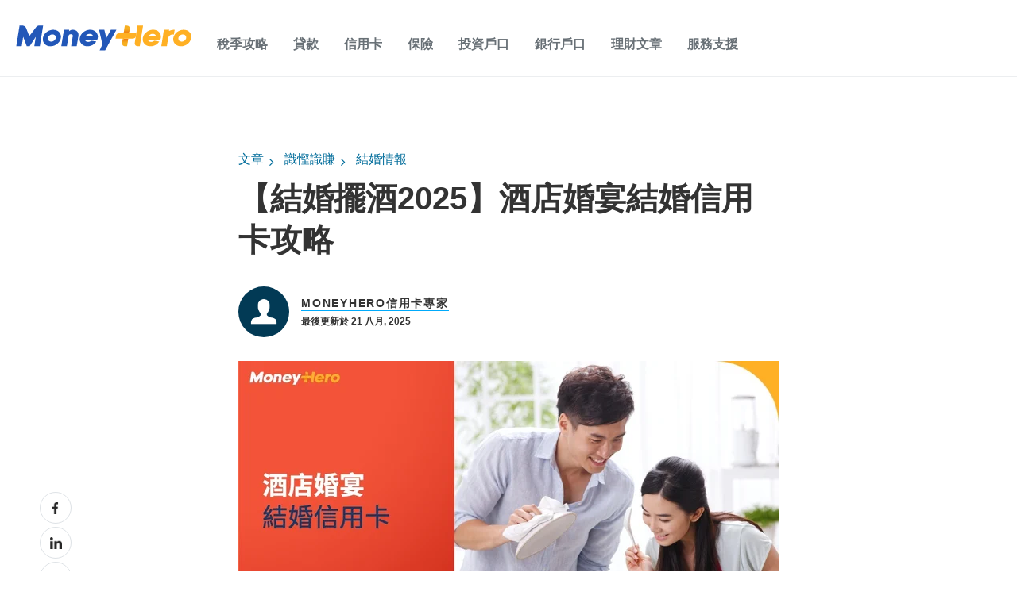

--- FILE ---
content_type: text/html; charset=UTF-8
request_url: https://www.moneyhero.com.hk/blog/zh/%E7%B5%90%E5%A9%9A%E6%93%BA%E9%85%92-%E9%85%92%E5%BA%97%E5%A9%9A%E5%AE%B4-%E7%B5%90%E5%A9%9A%E4%BF%A1%E7%94%A8%E5%8D%A1
body_size: 81810
content:
<!doctype html><!--[if lt IE 7]> <html class="no-js lt-ie9 lt-ie8 lt-ie7" lang="zh" > <![endif]--><!--[if IE 7]>    <html class="no-js lt-ie9 lt-ie8" lang="zh" >        <![endif]--><!--[if IE 8]>    <html class="no-js lt-ie9" lang="zh" >               <![endif]--><!--[if gt IE 8]><!--><html class="no-js" lang="zh"><!--<![endif]--><head>
    <meta charset="utf-8">
    <meta http-equiv="X-UA-Compatible" content="IE=edge,chrome=1">
    <meta name="author" content="MoneyHero信用卡專家">
    <meta name="description" content="擺酒用咩信用卡？婚宴費用龐大，可以點樣用的比較抵？除了各處格價，其實利用信用卡迎新賺回贈，就能大大減低成本！MoneyHero將提供結婚基本使費及部份婚宴信用卡，協助各位新人！">
    <meta name="generator" content="HubSpot">
    <title>【結婚擺酒2025】酒店婚宴結婚信用卡攻略</title>
    <link rel="shortcut icon" href="https://www.moneyhero.com.hk/hubfs/Artboard1.png">
    
<meta name="viewport" content="width=device-width, initial-scale=1">

    
    <meta property="og:description" content="擺酒用咩信用卡？婚宴費用龐大，可以點樣用的比較抵？除了各處格價，其實利用信用卡迎新賺回贈，就能大大減低成本！MoneyHero將提供結婚基本使費及部份婚宴信用卡，協助各位新人！">
    <meta property="og:title" content="【結婚擺酒2025】酒店婚宴結婚信用卡攻略">
    <meta name="twitter:description" content="擺酒用咩信用卡？婚宴費用龐大，可以點樣用的比較抵？除了各處格價，其實利用信用卡迎新賺回贈，就能大大減低成本！MoneyHero將提供結婚基本使費及部份婚宴信用卡，協助各位新人！">
    <meta name="twitter:title" content="【結婚擺酒2025】酒店婚宴結婚信用卡攻略">

    

    
<link rel="preconnect" href="https://npmcdn.com/">
<link rel="preload" href="https://fonts.googleapis.com/css2?family=Material+Symbols+Outlined:wght@300..400&amp;display=swap" as="style">
<link rel="preconnect" href="https://cta-eu1.hubspot.com">
<link rel="preconnect" href="https://assets.contentstack.io">
<link rel="preconnect" href="https://www.googletagmanager.com">
<link rel="preconnect" href="https://www.google-analytics.com">
<link rel="preconnect" href="https://images.contentstack.io">
<link rel="preconnect" href="https://cdnjs.cloudflare.com">
<link rel="preconnect" href="https://f.hubspotusercontent-eu1.net">
<link rel="preconnect" href="https://fonts.googleapis.com">
<link rel="preconnect" href="https://fonts.gstatic.com">
<link rel="preconnect" href="https://cdn.jsdelivr.net">
<link rel="preconnect" href="https://25174313.fs1.hubspotusercontent-eu1.net">
<link rel="preconnect" href="https://static.hsappstatic.net">
<link rel="preconnect" href="https://js-eu1.hs-scripts.com">
<link rel="preconnect" href="https://js-eu1.hs-banner.com">
<link rel="preconnect" href="https://js-eu1.hs-analytics.net">
<link rel="preconnect" href="https://track-eu1.hubspot.com">
<link rel="preconnect" href="https://code.jquery.com">

<script src="https://code.jquery.com/jquery-3.6.0.min.js"></script>


  <link rel="preconnect" href="https://25174313.fs1.hubspotusercontent-eu1.net">
  <link rel="preconnect" href="https://f.hubspotusercontent-eu1.net">
  <link rel="preconnect" href="https://cdn2.hubspot.net">
  <link rel="preconnect" href="https://fonts.googleapis.com">
  <link rel="preconnect" href="https://cdnjs.cloudflare.com">
  <link rel="preconnect" href="https://www.googletagmanager.com">

  <link rel="preload" href="https://fonts.googleapis.com/css2?family=Open+Sans:wght@300;400;500;600;700;800&amp;display=swap" as="font" type="font/woff2" crossorigin="anonymous">
  <link rel="preload" href="https://cdnjs.cloudflare.com/ajax/libs/font-awesome/4.7.0/fonts/fontawesome-webfont.woff2?v=4.7.0" as="font" type="font/woff2" crossorigin="anonymous">


<meta name="page_category" content="">
<meta name="vertical_code" content="">




    <style>
a.cta_button{-moz-box-sizing:content-box !important;-webkit-box-sizing:content-box !important;box-sizing:content-box !important;vertical-align:middle}.hs-breadcrumb-menu{list-style-type:none;margin:0px 0px 0px 0px;padding:0px 0px 0px 0px}.hs-breadcrumb-menu-item{float:left;padding:10px 0px 10px 10px}.hs-breadcrumb-menu-divider:before{content:'›';padding-left:10px}.hs-featured-image-link{border:0}.hs-featured-image{float:right;margin:0 0 20px 20px;max-width:50%}@media (max-width: 568px){.hs-featured-image{float:none;margin:0;width:100%;max-width:100%}}.hs-screen-reader-text{clip:rect(1px, 1px, 1px, 1px);height:1px;overflow:hidden;position:absolute !important;width:1px}
</style>

<link rel="stylesheet" href="https://www.moneyhero.com.hk/hubfs/hub_generated/template_assets/1/63582632654/1744320607094/template_megamenu-global.min.css">
<link rel="stylesheet" href="https://fonts.googleapis.com/css2?family=Material+Symbols+Outlined:wght@300..400&amp;display=swap">
<link rel="stylesheet" href="https://cdn.jsdelivr.net/npm/swiper@9.1.1/swiper-bundle.min.css">

<style data-selector="nav-element-style">

  header.white-headers {
    display: none;
  }

  .megamenu .group\/category:hover .md\:group-hover\/category\:block {
      box-shadow: rgba(20,20,20, 0.12) 0 4px 6px;
  }

  div[data-selector="nav-element"] nav {
    border-bottom-width: 1px;
  }

  li[data-selector="nav-menu-category"] input.peer\/category:checked~label svg,
  li[data-selector="nav-menu-subcategory"] input.peer\/subcategory:checked~label svg{
    transform: rotate(180deg);
  }

  /* To undo/override market theme css */
  #main-content a {
    line-height: revert;
  }

  /* To be removed after hubspot blog styles are normalized */
  .megamenu li{
    list-style: none;
  }

  /*dropdown lang*/
  .current-language {
    height: 97px;
  }

  .current-language:hover .translations-menu-wrapper {
    display: none;
  }

  .translations-menu-wrapper {
    top: 97px;
  }

  .translations-menu {
    box-shadow: 0 4px 20px 0 rgba(0,0,0,.2);
  }

  .translations-menu {
    padding-left: 40px;
    padding-right: 40px;
  }

  .current-language .icon-arrow-lang {
    visibility: unset;
  }

  @media screen and (min-width: 900px) {
    .current-language:hover .translations-menu-wrapper {
      display: block;
      visibility: unset;
    }
  }

</style>

<link rel="stylesheet" href="https://www.moneyhero.com.hk/hubfs/hub_generated/template_assets/1/48290460352/1744320552274/template_Header-Style.min.css">
<link class="hs-async-css" rel="preload" href="https://www.moneyhero.com.hk/hubfs/hub_generated/module_assets/1/54938193118/1756298592392/module_MoneyHero_Header.min.css" as="style" onload="this.onload=null;this.rel='stylesheet'">
<noscript><link rel="stylesheet" href="https://www.moneyhero.com.hk/hubfs/hub_generated/module_assets/1/54938193118/1756298592392/module_MoneyHero_Header.min.css"></noscript>
<link class="hs-async-css" rel="preload" href="https://www.moneyhero.com.hk/hubfs/hub_generated/module_assets/1/47635248881/1756298577497/module_Blog_Main_Banner.min.css" as="style" onload="this.onload=null;this.rel='stylesheet'">
<noscript><link rel="stylesheet" href="https://www.moneyhero.com.hk/hubfs/hub_generated/module_assets/1/47635248881/1756298577497/module_Blog_Main_Banner.min.css"></noscript>

   <style>
      .blog_banner_section
     {
       
     background-image: url('https://www.moneyhero.com.hk/hubfs/Blogs%202020/CompareHero/Hero-Banner-Blog.webp');
background-size: cover;
background-position: center center;

       
     }
     
@media (max-width:600px){
        .blog_banner_section
     {
       
     background-image: url('https://www.moneyhero.com.hk/hubfs/Blogs%202020/CompareHero/Mobile-Hero-Banner.webp');
background-size: cover;
background-position: center center;

       
     }
       
     }
     
     
 </style>  

<link class="hs-async-css" rel="preload" href="https://www.moneyhero.com.hk/hubfs/hub_generated/module_assets/1/48524350146/1744333301051/module_Reusable_Block.min.css" as="style" onload="this.onload=null;this.rel='stylesheet'">
<noscript><link rel="stylesheet" href="https://www.moneyhero.com.hk/hubfs/hub_generated/module_assets/1/48524350146/1744333301051/module_Reusable_Block.min.css"></noscript>
<link class="hs-async-css" rel="preload" href="https://www.moneyhero.com.hk/hubfs/hub_generated/module_assets/1/52684903378/1756298574080/module_Hyphen_Related_Articles.min.css" as="style" onload="this.onload=null;this.rel='stylesheet'">
<noscript><link rel="stylesheet" href="https://www.moneyhero.com.hk/hubfs/hub_generated/module_assets/1/52684903378/1756298574080/module_Hyphen_Related_Articles.min.css"></noscript>
<link rel="stylesheet" href="https://www.moneyhero.com.hk/hubfs/hub_generated/template_assets/1/48288300016/1744320551720/template_Footer-Style.min.css">
<link class="hs-async-css" rel="preload" href="https://www.moneyhero.com.hk/hubfs/hub_generated/module_assets/1/54939485915/1744333339706/module_MoneyHero_Footer.min.css" as="style" onload="this.onload=null;this.rel='stylesheet'">
<noscript><link rel="stylesheet" href="https://www.moneyhero.com.hk/hubfs/hub_generated/module_assets/1/54939485915/1744333339706/module_MoneyHero_Footer.min.css"></noscript>
    

    


<script>
<!--  get session -->
const sessionUrl = new URL('/api/cookie', `https://${ window.location.host}`);
fetch(sessionUrl);
</script>


  <meta name="robots" content="index,follow,max-snippet:-1,max-image-preview:large,max-video-preview:-1">


<script type="text/javascript">
  window.__gateway_url__ = "https://www.moneyhero.com.hk";
  window.__graphql_endpoints__ = "https://www.moneyhero.com.hk/api/gql";
  window.__graphql_id__ = "497647c4e5718076f21a6962bbdc37ce8afd6572e571cfa6a54b132e79ce134e";
  window.__auth_endpoint__ = "https://identity.moneyhero.com.hk/realms/moneyhero/fe/";
</script>

<script async type="module" src="/_tags/tags.js" fetchpriority="low"></script> 

<link rel="icon" href="https://mhgprod-cdn-efeke3f5guabc4dh.z02.azurefd.net/moneyhero/strapi-uploads/favicon_e7ccf18b79.ico" type="image/x-icon">
<link rel="icon" href="https://mhgprod-cdn-efeke3f5guabc4dh.z02.azurefd.net/moneyhero/strapi-uploads/favicon_16x16_30545aa4b6.png" sizes="16x16" type="image/png">
<link rel="icon" href="https://mhgprod-cdn-efeke3f5guabc4dh.z02.azurefd.net/moneyhero/strapi-uploads/favicon_32x32_35b0644512.png" sizes="32x32" type="image/png">
<link rel="apple-touch-icon" href="https://mhgprod-cdn-efeke3f5guabc4dh.z02.azurefd.net/moneyhero/strapi-uploads/apple_touch_icon_4d845ccefa.png">
<link rel="icon" href="https://mhgprod-cdn-efeke3f5guabc4dh.z02.azurefd.net/moneyhero/strapi-uploads/android_chrome_192x192_87c9671d39.png" sizes="192x192" type="image/png">
<link rel="icon" href="https://mhgprod-cdn-efeke3f5guabc4dh.z02.azurefd.net/moneyhero/strapi-uploads/android_chrome_512x512_910445ec3f.png" sizes="512x512" type="image/png">
<meta property="og:image" content="https://www.moneyhero.com.hk/hubfs/20221215_%E9%85%92%E5%BA%97%E5%A9%9A%E5%AE%B4_%E7%B5%90%E5%A9%9A%E4%BF%A1%E7%94%A8%E5%8D%A1_Blog%20Cover.jpg%20%20.jpg">
<meta property="og:image:width" content="1200">
<meta property="og:image:height" content="628">
<meta property="og:image:alt" content="擺酒信用卡">
<meta name="twitter:image" content="https://www.moneyhero.com.hk/hubfs/20221215_%E9%85%92%E5%BA%97%E5%A9%9A%E5%AE%B4_%E7%B5%90%E5%A9%9A%E4%BF%A1%E7%94%A8%E5%8D%A1_Blog%20Cover.jpg%20%20.jpg">
<meta name="twitter:image:alt" content="擺酒信用卡">

<meta property="og:url" content="https://www.moneyhero.com.hk/blog/zh/結婚擺酒-酒店婚宴-結婚信用卡">
<meta name="twitter:card" content="summary_large_image">

<link rel="canonical" href="https://www.moneyhero.com.hk/blog/zh/結婚擺酒-酒店婚宴-結婚信用卡">
<!-- Begin partial -->









  
  
  
  
  
  






<script type="application/ld+json">
{
    "@context": "https://schema.org",
    "@type": "BlogPosting",
    "mainEntityOfPage": {
        "@type": "WebPage",
        "@id": "https://www.moneyhero.com.hk/blog/zh/結婚擺酒-酒店婚宴-結婚信用卡"
    },
    "headline": "【結婚擺酒2025】酒店婚宴結婚信用卡攻略",
    "image": "https://25174313.fs1.hubspotusercontent-eu1.net/hubfs/25174313/20221215_%E9%85%92%E5%BA%97%E5%A9%9A%E5%AE%B4_%E7%B5%90%E5%A9%9A%E4%BF%A1%E7%94%A8%E5%8D%A1_Blog%20Cover.jpg%20%20.jpg",
    "author": {
        "@type": "Organization",
        "name": "MoneyHero信用卡專家",
        "url": "https://www.moneyhero.com.hk/blog/zh/author/moneyhero信用卡專家"
    },
    "publisher": {
        "@type": "Organization",
        "name": "MoneyHero",
        "logo": {
            "@type": "ImageObject",
            "url": ""
        }
    },
  "datePublished": "2025-08-21T10:15:00+08:00"
}
</script>


    
      <script type="application/ld+json">
      {
          "@context": "https://schema.org",
          "@type": "BreadcrumbList",
          "itemListElement": [
      
          
              {
                  "@type": "ListItem",
                  "position": 1,
                  "name": "識慳識賺",
                  "item": "https://www.moneyhero.com.hk/blog/en/category/savvy-spending"
              }
          
      
      
          
          
              
              ,{
                  "@type": "ListItem",
                  "position": 2,
                  "name": "結婚情報",
                  "item": "https://www.moneyhero.com.hk/blog/zh/category/識慳識賺/結婚情報"
              }
              
          
      
          ]
      }
      </script>
    

<!-- End partial -->
<meta property="og:type" content="article">
<link rel="alternate" type="application/rss+xml" href="https://www.moneyhero.com.hk/blog/rss.xml">
<meta name="twitter:domain" content="www.moneyhero.com.hk">

<meta http-equiv="content-language" content="zh">
<link rel="stylesheet" href="//7052064.fs1.hubspotusercontent-na1.net/hubfs/7052064/hub_generated/template_assets/DEFAULT_ASSET/1768935083794/template_layout.min.css">


<link rel="stylesheet" href="https://www.moneyhero.com.hk/hubfs/hub_generated/template_assets/1/59526995411/1744320604540/template_global.min.css">


    

 

<style>
  
  
    @font-face {
  font-family: Open Sans;
  src: local('Open Sans'), url('https://fonts.googleapis.com/css2?family=Open+Sans:wght@300;400;500;600;700;800&display=swap') format('woff2');
  font-weight: 300 800;
  font-style: oblique 0deg 10deg;
  font-display: fallback;
}

body {
  margin: 0;
  padding: 0;
  overflow-x: hidden;
  font-size: 16px;
  font-family: 'Open Sans', sans-serif !important;
}
.container-fluid {
  padding: 0 !important;
  margin: 0 !important;
}
* {
  margin: 0;
  padding: 0;
}
ul {
  margin: 0;
  padding: 0;
}
a {
  text-decoration: none;
  -webkit-transition: 0.5s;
  -o-transition: 0.5s;
  transition: 0.5s;
}
a:hover {
  text-decoration: none;
  -webkit-transition: 0.5s;
  -o-transition: 0.5s;
  transition: 0.5s;
}
p {
  font-size: 18px;
  line-height: 28px;
}
.social_mobile {
  display: none;
  z-index: 2;
}
.social_mobile,
.social_mobile label {
  position: fixed;
  bottom: 130px;
  right: 0;
  line-height: 10px;
  transform: translate(-50%, -50%);
}
#check:checked ~ label {
  transform: translateY(70px);
}
.social_mobile label {
  z-index: 1;
  transform: translateY(70px);
  transition: 0.35s ease-in;
}
#check {
  display: none;
}
.social_mobile label #button {
  display: flex;
  height: 56px;
  width: 56px;
  background: #027db7;
  border-radius: 100%;
  cursor: pointer;
  position: relative;
  right: 10px;
  bottom: 0px;
}
label #button i {
  margin: auto;
  font-size: 25px;
  color: #f5f5f5;
  transform: rotateZ(0turn);
  transition: transform 0.2s linear;
}
#check:checked ~ label #button i {
  transform: rotateZ(0.5turn);
}
#check:checked ~ label #button i:before {
  content: '\f00d';
}
.social_mobile span {
  transform: scaleX(0);
  opacity: 0;
  bottom: 0px;
  display: none;
  transition: 0.4s;
}
#check:checked ~ span {
  transform: scaleX(1);
  opacity: 1;
  bottom: 130px;
  display: block;
  transition: 0.4s;
}
#check:checked ~ span,
.social_mobile span {
  position: absolute;
  right: 20px;
  transition: 0.4s;
}
.banner__container .right_img {
  max-width: 250px;
}
.body-container-wrapper {
  margin-top: 50px;
}
/* Injected Banner from Google Optimize requires absolute position for Web Vitals score */
.header-container-wrapper ~ a:not(.body-container-wrapper),
.header-container-wrapper > a,
.header-container-wrapper nav + a {
  position: absolute;
}
.blog-popuplar {
  background: #edf4ff;
  padding: 64px 0;
}
.blog-popuplar .most_heading {
  font-weight: 600;
  font-size: 40px;
  color: #333333;
  margin: 0;
}
.blog-popuplar .post-item.most-pp {
  margin: 28px 0 0;
  display: flex;
  width: 100%;
}
.blog-popuplar .post-item.most-pp .post-title {
  font-weight: 600;
  font-size: 20px;
  line-height: 1.3;
}
.blog-popuplar .post-item.most-pp a {
  color: #333333;
  padding: 28px 24px 28px 28px;
  text-decoration: none;
  width: 100%;
  background: #dae9ff url(https://www.moneyhero.com.hk/hubfs/Website%202022%20image/Line%20Pattern.svg);
  background-repeat: repeat-y;
}
.blog-popuplar .post-item.most-pp:hover a,
.blog-popuplar .post-item.most-pp:hover .blog_pubslish_popuplar,
.blog-popuplar .post-item.most-pp:hover .post_no::after {
  color: #00aafb;
}
.wp-block-button.aligncenter {
  margin: 20px 0px 24px 0px;
  text-align: center;
}
.post_templates .hs-featured-image-wrapper {
  min-height: 320px;
}
.post_templates .wp-block-button__link {
  color: #fff;
  background-color: #ff6900;
  border: none;
  border-radius: 28px;
  box-shadow: none;
  cursor: pointer;
  display: inline-block;
  font-size: 18px;
  padding: 12px 24px;
  text-align: center;
  text-decoration: none;
  overflow-wrap: break-word;
}
.blog-popuplar .post-item.most-pp .blog_pubslish_popuplar {
  font-size: 12px;
  color: #333333;
  margin: 22px 0 0;
  font-weight: 600;
}
.blog-popuplar .col-lg-3.col-md-6 {
  display: -webkit-box;
  display: -ms-flexbox;
  display: flex;
}
.post_no {
  width: 40px;
  height: 70px;
  position: relative;
}
.post_no:after {
  content: '1';
  color: #333;
  position: absolute;
  z-index: 1;
  font-weight: 600;
  font-size: 50px;
  line-height: normal;
  left: 0;
  top: 0;
}
.blog-popuplar .col-lg-3:nth-child(2) .post_no:after {
  content: '2';
}
.blog-popuplar .col-lg-3:nth-child(3) .post_no:after {
  content: '3';
}
.blog-popuplar .col-lg-3:nth-child(4) .post_no:after {
  content: '4';
}

.articles_full {
  padding: 80px 0;
}
.articles_full .related-article-container {
  margin: 0 auto;
  max-width: 880px;
  padding: 0 0 24px;
}

h3.article_heading,
h1.article_heading,
h2.article_heading {
  font-weight: 600;
  font-size: 40px;
  color: #333;
  max-width: 880px;
  margin: 0px auto;
  padding: 0 0 24px;
}
.articles_full .post-item {
  padding: 24px 0;
  border-top: 1px solid #e6e6e6;
  max-width: 880px;
  margin: 0px auto;
}
.email_sub_blog form label {
  display: none;
}
.articles_full .post-item .post-body {
}

.articles_full .post-item .col-md-5,
.articles_full .post-item .post-body {
  display: -ms-flexbox;
  display: flex;
  -ms-flex-wrap: wrap;
  flex-wrap: wrap;
}
.articles_full .post-item .post-body .hs-featured-image-wrapper {
  width: 100%;
  object-fit: cover;
}
.articles_full .post-item .post-body .hs-featured-image-link img {
  width: 100%;
  object-fit: cover;
}
.articles_full .post-item .blog-details .post-header h2 {
  font-size: 24px;
  line-height: 1.3;
  margin: 4px 0 16px;
}
.articles_full .post-item .blog-details .post-header h2 a,
.articles_full .post-item .blog-details .post-header h4 a {
  font-weight: 600;
  text-decoration: none;
  color: #333333;
}
.articles_full .post-item .blog-details .post-header h2 a:hover,
.articles_full .post-item .blog-details .post-header h4 a:hover {
  color: #00aafb;
}
.articles_full .post-item .blog-details .post-header .hubspot-editable {
  font-size: 12px;
  color: #333;
  font-weight: 600;
}
.articles_full .post-item .blog-details .blog-tag a {
  text-decoration: none;
  font-weight: bold;
  font-size: 16px;
  color: #00aafb;
  transition: 0.3s;
}
.articles_full .post-item .blog-details .blog-tag a:hover {
  transition: 0.3s;
  color: #333;
}
.blog-pagination ul .pg {
  display: -webkit-box;
  display: -ms-flexbox;
  display: flex;
}
.blog-pagination ul .pg li {
  font-weight: 600;
  list-style: none;
  font-size: 14px;
  line-height: 16px;
  margin: 0 5px 0px 0;
}
.blog-pagination ul .pg li a {
  color: #333;
  text-decoration: none;
  width: 32px;
  height: 32px;
  display: table;
  border-radius: 4px;
  text-align: center;
  line-height: 32px;
}
.blog-pagination ul .pg li.active a {
  background: #00aafb;
  color: #fff;
}
.blog-pagination {
  margin: 40px auto 0;
  max-width: 880px;
}
.blog-pagination ul {
  padding: 0;
  margin: 0;
}
.hs-author-profile {
  padding: 80px 0;
}
.hs-author-profile .hs-author-avatar {
  width: 415px;
  height: 415px;
  border-radius: 100%;
  overflow: hidden;
}
.hs-author-profile .hs-author-avatar img {
  width: 100% !important;
}
.hs-author-profile .row {
  max-width: 1126px;
  margin: 0px auto;
}
.hs-author-profile .hs-author-name {
  font-weight: 600;
  font-size: 40px;
  line-height: 1.2;
  color: #333;
  margin: 0 0 8px;
}
.hs-author-profile h4.author_deg {
  font-weight: 600;
  font-size: 18px;
  line-height: 1.5;
  margin: 0;
  color: #333333;
}
.hs-author-profile .hs-author-bio {
  font-size: 18px;
  line-height: 1.5;
  color: #333333;
  margin: 22px 0 0;
}
.subscribe_width {
  max-width: 650px;
  margin: 0px auto;
}
.subscribe_email {
  background: #e3efff;
  padding: 54px 0;
}
.subscribe_email h5 {
  font-weight: 600;
  font-size: 16px;
  line-height: 1.5;
  color: #333333;
  margin: 0 0 16px 0;
}
.our_mission_left_img {
  display: none;
}
.hs-email {
  position: relative;
}
.subscribe_email form label {
  position: absolute;
  top: -24px;
  color: #333333;
  font-size: 12px;
  font-weight: bold;
}
.subscribe_email form input {
  width: 100%;
  outline: 0;
  padding: 0.5rem 20px;
  border: 1px solid #cccccc;
  color: #828282;
  height: 56px;
  border-radius: 4px;
}
.subscribe_email form .input {
  width: 65%;
}
.subscribe_email form {
  position: relative;
  margin: 40px 0 0;
}
.subscribe_email form .hs_submit.hs-submit {
  position: absolute;
  top: 0;
  right: 0;
}
.subscribe_email form .hs_submit.hs-submit input {
  border: none;
  width: auto;
  padding: 10px 58px;
  height: 56px;
  background: #00aafb;
  border-radius: 4px;
  color: #fff;
  font-size: 16px;
  font-weight: 700;
}
.subscribe_email form ul {
  padding: 0;
  margin: 0;
}
.subscribe_email form ul li label {
  position: relative;
  top: 0;
  font-weight: normal;
}
.our-mission-bottom {
  margin-top: 60px;
  position: relative;
}
.our-mission-bottom .title {
  position: relative;
  z-index: 2;
  font-size: 14px;
  font-weight: 600;
  letter-spacing: 1.75px;
  line-height: 1.2;
  text-transform: uppercase;
  text-align: center;
  color: #333333;
}
.our-mission-bottom .content {
  position: relative;
  z-index: 2;
  font-size: 50px;
  font-weight: 600;
  line-height: 1.2;
  padding: 24px 0px 50px;
  color: #333;
  text-align: center;
  max-width: 576px;
  margin: 0px auto;
}
.our-mission-bottom .our-mission-bg-img {
  position: absolute;
  z-index: 1;
  bottom: 0;
  width: auto;
  object-fit: cover;
  height: 100%;
  left: 0;
  right: 0;
  margin: 0px auto;
}
.d-lg-block.mobile_img {
  display: block;
}
h3.tag_hd span,
h1.tag_hd span {
  display: none;
}
h3.tag_hd span:first-child,
h1.tag_hd span:first-child {
  display: inline;
}
.about-author-sec {
  padding: 25px 0 30px;
  border-top: 1px solid #ececed;
}
.post_templates .blog_menu__section {
  margin: 20px auto 10px;
}
.about-author-sec .author_img_btm {
  width: 64px;
  height: 64px;
  border-radius: 100%;
  overflow: hidden;
  margin-right: 15px;
}
.about-author-sec .author_img_btm img {
  object-fit: cover;
  width: 100%;
  margin: 0;
}
.about-author-sec p {
  font-size: 18px;
  line-height: 1.4;
  color: #333;
  border-bottom: 1px solid #ececed;
  margin: 0;
  padding: 17px 0px 25px;
  width: 100%;
}
.author_details {
  display: flex;
  align-items: center;
}
.author_details h3 {
  margin: 0;
  line-height: 0;
}
.author_details h3 a {
  font-weight: 600;
  font-size: 14px;
  line-height: 1.2;
  letter-spacing: 1.75px;
  text-transform: uppercase;
  color: #333333;
  position: relative;
  text-decoration: none;
}
.post_templates b,
.post_templates strong {
  font-weight: 600;
}
.author_details h3 a:after {
  position: absolute;
  content: '';
  height: 1px;
  background: #00aafb;
  bottom: -2px;
  width: 100%;
  left: 0;
}
.section.post-header .hs-featured-image-wrapper img {
  width: 100%;
  margin: 0 0 30px;
  max-width: 100%;
}
.width_container {
  max-width: 680px;
  margin: 0px auto;
}
.blog_tags {
  padding: 10px 0 32px;
}
.blog_tags div {
  font-weight: bold;
  font-size: 12px;
  line-height: 1.4;
  color: #828282;
  margin: 0 0 14px;
}
.blog_tags a {
  border: 1px solid #00aafb;
  font-weight: bold;
  font-size: 12px;
  line-height: 1.3;
  text-align: center;
  color: #333;
  text-decoration: none;
  padding: 6px 12px;
  border-radius: 2px;
  margin-right: 16px;
  display: inline-block;
  margin-bottom: 5px;
  margin-top: 5px;
}
p a {
  color: #00aafb;
}
p br {
  display: block;
  margin-bottom: 15px;
  font-size: 2px;
  line-height: 2px;
}
p br ~ a {
  margin: 20px 0 0;
  line-height: normal;
}
.post_templates a {
  color: #00aafb;
  text-decoration: none;
}
.post_templates table a.blog-trackable img[width] {
  max-width: none !important;
}
h1 a,
h2 a,
h3 a,
h4 a,
h5,
h6 a {
  color: #00aafb;
  text-decoration: none;
}
.post_templates {
  padding: 40px 0 0;
}
.post_templates .blog_top_menu .container {
  padding: 0;
}
.author_details .blog_date {
  font-weight: 600;
  font-size: 12px;
  line-height: 16px;
  color: #333333;
  margin: 7px 0 0;
}
.post-header .about-author-sec {
  padding: 25px 0 30px;
  border-top: none;
}
.post-header {
  position: relative;
}
.post-header h1 {
  font-weight: 600;
  font-size: 40px;
  line-height: 1.3;
  color: #333333;
}
.all_blogs_url {
  padding: 45px 0 0;
}
.all_blogs_url a {
  font-weight: bold;
  font-size: 16px;
  line-height: 1.3;
  text-decoration: none;
  color: #00aafb;
}
.all_blogs_url a img {
  margin: 10px 10px 10px 0;
  height: 24px;
  width: 24px;
}
.post_templates a[role='button'] {
  font-size: 16px;
  padding: 15px 30px;
  -webkit-border-radius: 4px;
  border-radius: 4px;
  width: 100%;
  background-color: #5cb85c;
  display: inline-block;
  line-height: 1;
  color: #fff;
  fill: #fff;
  text-align: center;
  -webkit-transition: all 0.3s;
  -o-transition: all 0.3s;
  transition: all 0.3s;
}
.post_templates a[role='button'] br {
  display: none;
}
.section.post-body h2 {
  font-weight: 600;
  font-size: 24px;
  line-height: 1.3;
  color: #333333;
}
.list_category a {
  font-size: 16px;
  line-height: 1.4;
  color: #026d9b;
  text-decoration: none;
  padding: 0 17px 0 0px;
  margin-right: 17px;
  position: relative;
}
.list_category {
  padding: 0 0 20px;
}
.list_category a:after {
  position: absolute;
  content: '\f054';
  right: 0;
  font-family: FontAwesome;
  font-size: 12px;
  top: 5px;
}
.list_category a:last-child:after {
  display: none;
}
.social_share {
  position: absolute;
  bottom: 0px;
  left: -250px;
  float: left;
  max-width: 180px;
  line-height: 10px;
  transition: 0.3s;
}
.social_share .social_fixed {
  transition: 0.3s;
  top: 0;
}
.social_share.active_tab .social_fixed {
  transition: 0.3s;
  position: fixed;
  top: 10px;
  max-width: 180px;
}

.social_share:empty {
  display: none;
}
.social_share h5,
.social_share .topic_fix {
  font-size: 16px;
  color: #262626;
  font-weight: 700;
  line-height: 1.5;
}
.social_share p {
  font-size: 14px !important;
  border-bottom: 1px solid #dbdbdb;
  padding: 0 0 25px;
  line-height: 20px;
}
.social_share p a {
  width: auto !important;
  height: auto !important;
  border: none !important;
  display: inline-block;
}
ul li {
  list-style: initial;
}
.social_share a img {
  max-height: none !important;
  margin: 0;
  height: 15px !important;
  max-width: none !important;
  width: auto !important;
}
.blog-section.post_templates .section.post-body ul,
.blog-section.post_templates .section.post-body ol {
  padding-bottom: 15px;
}
.blog-section.post_templates .section.post-body ul li,
.blog-section.post_templates .section.post-body ol li {
  padding: 5px 0;
}
.blog-section.post_templates .section.post-body ul li a,
.blog-section.post_templates .section.post-body ol li a {
  text-decoration: none;
  color: #00aafb;
}
p a {
  text-decoration: none;
}
.blog-section.post_templates .section.post-body table {
  border: none !important;
  width: 100%;
  margin: 20px 0;
}
.blog-section.post_templates .section.post-body table thead tr {
  background-color: #fff !important;
  color: #000 !important;
  border-bottom: 1px solid rgb(231, 231, 231);
}
.blog-section.post_templates .section.post-body table h3,
.blog-section.post_templates .section.post-body table h4 {
  font-size: 14px;
  margin: 0;
}
.blog-section.post_templates .section.post-body table tr td {
  padding: 10px !important;
  font-size: 13px;
}
.blog-section.post_templates .section.post-body table tr:nth-child(odd) {
  background: #edf4ff;
}
.blog-section.post_templates .section.post-body h2 {
  margin: 0 0 25px;
  color: #333;
}
.blog-section.post_templates .section.post-body h3,
.blog-section.post_templates .section.post-body h4 {
  font-size: 20px;
  margin: 0 0 25px;
  color: #333;
}
.blog-section.post_templates .section.post-body h5,
.blog-section.post_templates .section.post-body h6 {
  font-size: 18px;
  margin: 0 0 25px;
  color: #333;
}
.simple-pagination {
  max-width: 880px;
  margin: 0px auto !important;
  border-top: 1px solid #e6e6e6;
  padding: 24px 0 0 !important;
}
.simple-pagination li a,
.simple-pagination li span,
.simple-pagination .prev.current,
.simple-pagination .next.current,
.light-theme .current.prev {
  color: #333;
  padding: 5px 10px;
  text-decoration: none;
  background: top;
  border: none;
  background-color: inherit;
  background-color: inherit !important;
  box-shadow: 0px 0px 0px 0px #eee !important;
  font-weight: 600 !important;
  border-radius: 0 !important;
}
.light-theme .active .current {
  background: #00aafb !important;
  color: #fff;
  border-color: transparent;
  box-shadow: 0 1px 0 rgb(255, 255, 255), 0 0 0px rgba(0, 0, 0, 0.3);
}
.articles_full .post-item .col-md-4 {
  display: flex;
}
.blog_header_section {
  display: flex;
  align-items: center;
  margin: 0 0 10px;
  flex-wrap: wrap;
}
.blog_header_section a {
  font-size: 16px;
  color: #026d9b;
  text-decoration: none;
  padding: 0 13px 0 0px;
  position: relative;
  margin-right: 13px;
}
.blog_header_section a:after {
  position: absolute;
  content: '\f105';
  font-family: FontAwesome;
  right: 0;
  top: 0px;
}
.blog_header_section div:last-child a:after {
  display: none;
}
.post_templates iframe {
  width: 100% !important;
}
/* blog post body content style */
#hs_cos_wrapper_post_body > li {
  word-break: break-all;
}
.post_templates img {
  max-width: 100% !important;
  margin: 10px 0 20px;
  height: auto;
}

.post_templates blockquote {
  background: #dae9ff url(https://www.moneyhero.com.hk/hubfs/Website%202022%20image/Line%20Pattern.svg);
  background-repeat: repeat-y;
  padding: 24px 32px;
}
.post_templates blockquote p,
.post_templates blockquote {
  font-size: 14px;
  color: #333;
  margin: 12px 0;
  line-height: 24px;
}

.post_templates table[data-ninja_table_instance] thead tr th {
  text-align: center;
}

.post_templates table[data-ninja_table_instance] tbody tr td p {
  margin: 0;
  padding: 0;
}

.wp-block-image .aligncenter {
  display: table;
  margin-left: auto;
  margin-right: auto;
}

@media (max-width: 767px) {
  p br ~ a {
    margin: 20px 0 0;
    line-height: normal;
  }
  .social_mobile.active_share {
    display: block;
  }
  .blog-section.post_templates .section.post-body ul li,
  .blog-section.post_templates .section.post-body ol li {
    font-size: 16px;
  }
  .post_templates blockquote p,
  .post_templates blockquote {
    font-size: 14px;
    line-height: 24px;
  }
  .post_templates blockquote {
    padding: 24px 32px;
  }
  .blog_header_section {
    margin: 0 15px 10px;
  }
  body {
    font-size: 16px;
    line-height: 24px;
  }
  p {
    font-size: 16px;
    line-height: 24px;
  }
  .post_templates .blog_menu__section {
    margin: 0px auto 10px;
  }
  .post_templates .hs-featured-image-wrapper {
    min-height: 210px;
  }
  .post-header .about-author-sec {
    padding: 25px 15px 20px;
  }
  .about-author-sec {
    padding: 25px 15px 30px;
  }
  .blog_tags {
    padding: 10px 15px 32px;
  }
  .articles_full .hs-featured-image-wrapper {
    width: 100%;
  }
  .our_mission_left_img {
    display: block;
    max-width: 70px;
    bottom: 0;
    left: 30px;
  }
  .related-post-items {
    padding: 0px 15px;
  }

  .Accordion_item .title_tab .title {
    font-size: 20px;
  }
  .post-header h1 {
    font-size: 30px;
    padding: 0px 15px;
  }
  .width_container {
    padding: 0px 0px;
  }
  .post-header .blog_top_menu,
  .section.post-body {
    padding: 0px 15px;
  }
  .post_templates {
    padding: 50px 0 0;
  }
  .subscribe_email form .hs_submit.hs-submit input {
    width: 100%;
  }
  .our-mission-bottom {
    margin-top: 30px;
    position: relative;
  }
  .our-mission-bottom .row {
    -webkit-box-orient: vertical;
    -webkit-box-direction: reverse;
    -ms-flex-direction: column-reverse;
    flex-direction: column-reverse;
  }
  .our-mission-bottom .our-mission-bg-img {
    position: relative;
  }
  .our-mission-bottom .content {
    font-size: 36px;
  }
  .blog-pagination {
    margin: 0px auto 0;
    border-top: 1px solid #e6e6e6;
    padding: 40px 0 0;
  }
  .heading_content {
    text-align: center;
  }
  .subscribe_email form .hs_submit.hs-submit {
    position: relative;
    margin: 20px 0 0;
    right: 0;
  }
  .subscribe_email form .input {
    width: 100%;
  }
  .articles_full .post-item .blog-details .post-header h2 {
    font-size: 20px;
  }
  .articles_full .post-item .blog-details .blog-tag a {
    font-size: 14px;
    margin: 0px 0 0;
    display: inline-block;
  }
  .blog-details .blog-tag {
    margin: 15px 0 10px;
  }
  .about-author-sec p {
    font-size: 16px;
  }
  .blog-section.post_templates .section.post-body table tr td *,
  .blog-section.post_templates .section.post-body table tr td ol li,
  .blog-section.post_templates .section.post-body table tr td ul li {
    font-size: 12px;
  }

  .section.post-body h2 {
    font-size: 20px;
  }
  .blog-section.post_templates .section.post-body table {
    margin: 20px 0;
    overflow-x: auto;
    display: block;
  }
  h3.article_heading,
  .blog-popuplar .most_heading,
  h1.article_heading,
  h2.article_heading {
    font-size: 30px;
  }
  .articles_full {
    padding: 60px 0;
  }
  .blog-popuplar .post-item.most-pp .post-title {
    font-size: 18px;
  }
  .post_no::after {
    font-size: 40px;
  }
  .hs-author-profile .hs-author-avatar {
    margin: 0 auto;
    width: 295px;
    height: 295px;
  }
  .hs-author-profile .hs-author-name {
    font-size: 26px;
    margin: 20px 0 8px;
  }
  .hs-author-profile {
    padding: 60px 0;
  }
  .hs-author-profile .hs-author-bio {
    font-size: 16px;
  }
  .hs-author-profile h4.author_deg {
    font-size: 16px;
  }
  table {
    height: 100% !important;
    width: 100% !important;
  }
}

@media (min-width: 768px) and (max-width: 991px) {
  .blog-section.post_templates .section.post-body table tr td {
    font-size: 12px;
  }
  .social_share {
    left: -40px;
  }
  .social_share h5,
  .social_share p,
  .social_share .topic_fix {
    display: none;
  }
  .our-mission-bottom {
    margin-top: 30px;
    position: relative;
  }
  .social_share a {
    line-height: 26px;
  }
  .our-mission-bottom .our-mission-bg-img {
    height: 180px;
  }
  .d-lg-block.mobile_img {
    display: block !important;
  }
  .our-mission-bottom .content {
    font-size: 32px;
  }
  .hs-author-profile .hs-author-avatar {
    width: 255px;
    height: 255px;
  }
  .hs-author-profile .hs-author-name {
    font-size: 26px;
  }
  .hs-author-profile {
    padding: 60px 0;
  }
  .hs-author-profile .hs-author-bio {
    font-size: 16px;
  }
  .hs-author-profile h4.author_deg {
    font-size: 16px;
  }
  .blog-popuplar .most_heading,
  h3.article_heading,
  h1.article_heading,
  h2.article_heading {
    font-size: 32px;
  }
  .articles_full .post-item .blog-details .post-header h2 {
    font-size: 20px;
  }
}

@media (min-width: 992px) and (max-width: 1199px) {
  .social_share {
    left: -100px;
  }
  .social_share h5,
  .social_share p,
  .social_share .topic_fix {
    display: none;
  }
  .our-mission-bottom .our-mission-bg-img {
    height: 250px;
  }
  .our-mission-bottom .content {
    font-size: 36px;
  }
  .blog-popuplar .post-item.most-pp a {
    padding: 20px 18px 20px 18px;
  }
  .blog-popuplar .post-item.most-pp .post-title {
    font-size: 16px;
  }
  .hs-author-profile .hs-author-avatar {
    width: 345px;
    height: 355px;
  }
}

video {
  width: 100% !important;
}

p:empty {
  display: none;
}
    
@charset "UTF-8";
/*!
 * Bootstrap v5.1.0 (https://getbootstrap.com/)
 * Copyright 2011-2021 The Bootstrap Authors
 * Copyright 2011-2021 Twitter, Inc.
 * Licensed under MIT (https://github.com/twbs/bootstrap/blob/main/LICENSE)
 */
:root {
  --bs-blue: #0d6efd;
  --bs-indigo: #6610f2;
  --bs-purple: #6f42c1;
  --bs-pink: #d63384;
  --bs-red: #dc3545;
  --bs-orange: #fd7e14;
  --bs-yellow: #ffc107;
  --bs-green: #198754;
  --bs-teal: #20c997;
  --bs-cyan: #0dcaf0;
  --bs-white: #fff;
  --bs-gray: #6c757d;
  --bs-gray-dark: #343a40;
  --bs-gray-100: #f8f9fa;
  --bs-gray-200: #e9ecef;
  --bs-gray-300: #dee2e6;
  --bs-gray-400: #ced4da;
  --bs-gray-500: #adb5bd;
  --bs-gray-600: #6c757d;
  --bs-gray-700: #495057;
  --bs-gray-800: #343a40;
  --bs-gray-900: #212529;
  --bs-primary: #0d6efd;
  --bs-secondary: #6c757d;
  --bs-success: #198754;
  --bs-info: #0dcaf0;
  --bs-warning: #ffc107;
  --bs-danger: #dc3545;
  --bs-light: #f8f9fa;
  --bs-dark: #212529;
  --bs-primary-rgb: 13, 110, 253;
  --bs-secondary-rgb: 108, 117, 125;
  --bs-success-rgb: 25, 135, 84;
  --bs-info-rgb: 13, 202, 240;
  --bs-warning-rgb: 255, 193, 7;
  --bs-danger-rgb: 220, 53, 69;
  --bs-light-rgb: 248, 249, 250;
  --bs-dark-rgb: 33, 37, 41;
  --bs-white-rgb: 255, 255, 255;
  --bs-black-rgb: 0, 0, 0;
  --bs-body-rgb: 33, 37, 41;
  --bs-font-sans-serif: system-ui, -apple-system, 'Segoe UI', Roboto, 'Helvetica Neue', Arial, 'Noto Sans', 'Liberation Sans', sans-serif, 'Apple Color Emoji', 'Segoe UI Emoji',
    'Segoe UI Symbol', 'Noto Color Emoji';
  --bs-font-monospace: SFMono-Regular, Menlo, Monaco, Consolas, 'Liberation Mono', 'Courier New', monospace;
  --bs-gradient: linear-gradient(180deg, rgba(255, 255, 255, 0.15), rgba(255, 255, 255, 0));
  --bs-body-font-family: var(--bs-font-sans-serif);
  --bs-body-font-size: 18px;
  --bs-body-font-weight: 400;
  --bs-body-line-height: 1.5;
  --bs-body-color: #212529;
  --bs-body-bg: #fff;
}

*,
*::before,
*::after {
  box-sizing: border-box;
}

@media (prefers-reduced-motion: no-preference) {
  :root {
    scroll-behavior: smooth;
  }
}

body {
  margin: 0;
  font-family: var(--bs-body-font-family);
  font-size: var(--bs-body-font-size);
  font-weight: var(--bs-body-font-weight);
  line-height: var(--bs-body-line-height);
  color: var(--bs-body-color);
  text-align: var(--bs-body-text-align);
  background-color: var(--bs-body-bg);
  -webkit-text-size-adjust: 100%;
  -webkit-tap-highlight-color: rgba(0, 0, 0, 0);
}

hr {
  margin: 1rem 0;
  color: inherit;
  background-color: currentColor;
  border: 0;
  opacity: 0.25;
}

hr:not([size]) {
  height: 1px;
}

h6,
.h6,
h5,
.h5,
h4,
.h4,
h3,
.h3,
h2,
.h2,
h1,
.h1 {
  margin-top: 0;
  margin-bottom: 0.5rem;
  font-weight: 500;
  line-height: 1.2;
}

h1,
.h1 {
  font-size: calc(1.375rem + 1.5vw);
}
@media (min-width: 1200px) {
  h1,
  .h1 {
    font-size: 2.5rem;
  }
}

h2,
.h2 {
  font-size: calc(1.325rem + 0.9vw);
}
@media (min-width: 1200px) {
  h2,
  .h2 {
    font-size: 2rem;
  }
}

h3,
.h3 {
  font-size: calc(1.3rem + 0.6vw);
}
@media (min-width: 1200px) {
  h3,
  .h3 {
    font-size: 1.75rem;
  }
}

h4,
.h4 {
  font-size: calc(1.275rem + 0.3vw);
}
@media (min-width: 1200px) {
  h4,
  .h4 {
    font-size: 1.5rem;
  }
}

h5,
.h5 {
  font-size: 1.25rem;
}

h6,
.h6 {
  font-size: 1rem;
}

p {
  margin-top: 0;
  margin-bottom: 1rem;
}

abbr[title],
abbr[data-bs-original-title] {
  -webkit-text-decoration: underline dotted;
  text-decoration: underline dotted;
  cursor: help;
  -webkit-text-decoration-skip-ink: none;
  text-decoration-skip-ink: none;
}

address {
  margin-bottom: 1rem;
  font-style: normal;
  line-height: inherit;
}

ol,
ul {
  padding-left: 2rem;
}

ol,
ul,
dl {
  margin-top: 0;
  margin-bottom: 1rem;
}

ol ol,
ul ul,
ol ul,
ul ol {
  margin-bottom: 0;
}

dt {
  font-weight: 700;
}

dd {
  margin-bottom: 0.5rem;
  margin-left: 0;
}

blockquote {
  margin: 0 0 1rem;
}

b,
strong {
  font-weight: bolder;
}

small,
.small {
  font-size: 0.875em;
}

mark,
.mark {
  padding: 0.2em;
  background-color: #fcf8e3;
}

sub,
sup {
  position: relative;
  font-size: 0.75em;
  line-height: 0;
  vertical-align: baseline;
}

sub {
  bottom: -0.25em;
}

sup {
  top: -0.5em;
}

a {
  color: #0d6efd;
  text-decoration: underline;
}
a:hover {
  color: #0a58ca;
}

a:not([href]):not([class]),
a:not([href]):not([class]):hover {
  color: inherit;
  text-decoration: none;
}

pre,
code,
kbd,
samp {
  font-family: var(--bs-font-monospace);
  font-size: 1em;
  direction: ltr /* rtl:ignore */;
  unicode-bidi: bidi-override;
}

pre {
  display: block;
  margin-top: 0;
  margin-bottom: 1rem;
  overflow: auto;
  font-size: 0.875em;
}
pre code {
  font-size: inherit;
  color: inherit;
  word-break: normal;
}

code {
  font-size: 0.875em;
  color: #d63384;
  word-wrap: break-word;
}
a > code {
  color: inherit;
}

kbd {
  padding: 0.2rem 0.4rem;
  font-size: 0.875em;
  color: #fff;
  background-color: #212529;
  border-radius: 0.2rem;
}
kbd kbd {
  padding: 0;
  font-size: 1em;
  font-weight: 700;
}

figure {
  margin: 0 0 1rem;
}

img,
svg {
  vertical-align: middle;
}

table {
  caption-side: bottom;
  border-collapse: collapse;
}

caption {
  padding-top: 0.5rem;
  padding-bottom: 0.5rem;
  color: #6c757d;
  text-align: left;
}

th {
  text-align: inherit;
  text-align: -webkit-match-parent;
}

thead,
tbody,
tfoot,
tr,
td,
th {
  border-color: inherit;
  border-style: solid;
  border-width: 0;
}

label {
  display: inline-block;
}

button {
  border-radius: 0;
}

button:focus:not(:focus-visible) {
  outline: 0;
}

input,
button,
select,
optgroup,
textarea {
  margin: 0;
  font-family: inherit;
  font-size: inherit;
  line-height: inherit;
}

button,
select {
  text-transform: none;
}

[role='button'] {
  cursor: pointer;
}

select {
  word-wrap: normal;
}
select:disabled {
  opacity: 1;
}

[list]::-webkit-calendar-picker-indicator {
  display: none;
}

button,
[type='button'],
[type='reset'],
[type='submit'] {
  -webkit-appearance: button;
}
button:not(:disabled),
[type='button']:not(:disabled),
[type='reset']:not(:disabled),
[type='submit']:not(:disabled) {
  cursor: pointer;
}

::-moz-focus-inner {
  padding: 0;
  border-style: none;
}

textarea {
  resize: vertical;
}

fieldset {
  min-width: 0;
  padding: 0;
  margin: 0;
  border: 0;
}

legend {
  float: left;
  width: 100%;
  padding: 0;
  margin-bottom: 0.5rem;
  font-size: calc(1.275rem + 0.3vw);
  line-height: inherit;
}
@media (min-width: 1200px) {
  legend {
    font-size: 1.5rem;
  }
}
legend + * {
  clear: left;
}

::-webkit-datetime-edit-fields-wrapper,
::-webkit-datetime-edit-text,
::-webkit-datetime-edit-minute,
::-webkit-datetime-edit-hour-field,
::-webkit-datetime-edit-day-field,
::-webkit-datetime-edit-month-field,
::-webkit-datetime-edit-year-field {
  padding: 0;
}

::-webkit-inner-spin-button {
  height: auto;
}

[type='search'] {
  outline-offset: -2px;
  -webkit-appearance: textfield;
}

/* rtl:raw:
[type="tel"],
[type="url"],
[type="email"],
[type="number"] {
  direction: ltr;
}
*/
::-webkit-search-decoration {
  -webkit-appearance: none;
}

::-webkit-color-swatch-wrapper {
  padding: 0;
}

::file-selector-button {
  font: inherit;
}

::-webkit-file-upload-button {
  font: inherit;
  -webkit-appearance: button;
}

output {
  display: inline-block;
}

iframe {
  border: 0;
}

summary {
  display: list-item;
  cursor: pointer;
}

progress {
  vertical-align: baseline;
}

[hidden] {
  display: none !important;
}

.lead {
  font-size: 1.25rem;
  font-weight: 300;
}

.display-1 {
  font-size: calc(1.625rem + 4.5vw);
  font-weight: 300;
  line-height: 1.2;
}
@media (min-width: 1200px) {
  .display-1 {
    font-size: 5rem;
  }
}

.display-2 {
  font-size: calc(1.575rem + 3.9vw);
  font-weight: 300;
  line-height: 1.2;
}
@media (min-width: 1200px) {
  .display-2 {
    font-size: 4.5rem;
  }
}

.display-3 {
  font-size: calc(1.525rem + 3.3vw);
  font-weight: 300;
  line-height: 1.2;
}
@media (min-width: 1200px) {
  .display-3 {
    font-size: 4rem;
  }
}

.display-4 {
  font-size: calc(1.475rem + 2.7vw);
  font-weight: 300;
  line-height: 1.2;
}
@media (min-width: 1200px) {
  .display-4 {
    font-size: 3.5rem;
  }
}

.display-5 {
  font-size: calc(1.425rem + 2.1vw);
  font-weight: 300;
  line-height: 1.2;
}
@media (min-width: 1200px) {
  .display-5 {
    font-size: 3rem;
  }
}

.display-6 {
  font-size: calc(1.375rem + 1.5vw);
  font-weight: 300;
  line-height: 1.2;
}
@media (min-width: 1200px) {
  .display-6 {
    font-size: 2.5rem;
  }
}

.list-unstyled {
  padding-left: 0;
  list-style: none;
}

.list-inline {
  padding-left: 0;
  list-style: none;
}

.list-inline-item {
  display: inline-block;
}
.list-inline-item:not(:last-child) {
  margin-right: 0.5rem;
}

.initialism {
  font-size: 0.875em;
  text-transform: uppercase;
}

.blockquote {
  margin-bottom: 1rem;
  font-size: 1.25rem;
}
.blockquote > :last-child {
  margin-bottom: 0;
}

.blockquote-footer {
  margin-top: -1rem;
  margin-bottom: 1rem;
  font-size: 0.875em;
  color: #6c757d;
}
.blockquote-footer::before {
  content: '— ';
}

.img-fluid {
  max-width: 100%;
  height: auto;
}

.img-thumbnail {
  padding: 0.25rem;
  background-color: #fff;
  border: 1px solid #dee2e6;
  border-radius: 0.25rem;
  max-width: 100%;
  height: auto;
}

.figure {
  display: inline-block;
}

.figure-img {
  margin-bottom: 0.5rem;
  line-height: 1;
}

.figure-caption {
  font-size: 0.875em;
  color: #6c757d;
}

.container,
.container-fluid,
.container-xxl,
.container-xl,
.container-lg,
.container-md,
.container-sm {
  width: 100%;
  padding-right: var(--bs-gutter-x, 0.75rem);
  padding-left: var(--bs-gutter-x, 0.75rem);
  margin-right: auto;
  margin-left: auto;
}

@media (min-width: 576px) {
  .container-sm,
  .container {
    max-width: 540px;
  }
}
@media (min-width: 768px) {
  .container-md,
  .container-sm,
  .container {
    max-width: 720px;
  }
}
@media (min-width: 992px) {
  .container-lg,
  .container-md,
  .container-sm,
  .container {
    max-width: 960px;
  }
}
@media (min-width: 1200px) {
  .container-xl,
  .container-lg,
  .container-md,
  .container-sm,
  .container {
    max-width: 1140px;
  }
}
@media (min-width: 1400px) {
  .container-xxl,
  .container-xl,
  .container-lg,
  .container-md,
  .container-sm,
  .container {
    max-width: 1320px;
  }
}
.row {
  --bs-gutter-x: 1.5rem;
  --bs-gutter-y: 0;
  display: flex;
  flex-wrap: wrap;
  margin-top: calc(var(--bs-gutter-y) * -1);
  margin-right: calc(var(--bs-gutter-x) * -0.5);
  margin-left: calc(var(--bs-gutter-x) * -0.5);
}
.row > * {
  flex-shrink: 0;
  width: 100%;
  max-width: 100%;
  padding-right: calc(var(--bs-gutter-x) * 0.5);
  padding-left: calc(var(--bs-gutter-x) * 0.5);
  margin-top: var(--bs-gutter-y);
}

.col {
  flex: 1 0 0%;
}

.row-cols-auto > * {
  flex: 0 0 auto;
  width: auto;
}

.row-cols-1 > * {
  flex: 0 0 auto;
  width: 100%;
}

.row-cols-2 > * {
  flex: 0 0 auto;
  width: 50%;
}

.row-cols-3 > * {
  flex: 0 0 auto;
  width: 33.3333333333%;
}

.row-cols-4 > * {
  flex: 0 0 auto;
  width: 25%;
}

.row-cols-5 > * {
  flex: 0 0 auto;
  width: 20%;
}

.row-cols-6 > * {
  flex: 0 0 auto;
  width: 16.6666666667%;
}

.col-auto {
  flex: 0 0 auto;
  width: auto;
}

.col-1 {
  flex: 0 0 auto;
  width: 8.33333333%;
}

.col-2 {
  flex: 0 0 auto;
  width: 16.66666667%;
}

.col-3 {
  flex: 0 0 auto;
  width: 25%;
}

.col-4 {
  flex: 0 0 auto;
  width: 33.33333333%;
}

.col-5 {
  flex: 0 0 auto;
  width: 41.66666667%;
}

.col-6 {
  flex: 0 0 auto;
  width: 50%;
}

.col-7 {
  flex: 0 0 auto;
  width: 58.33333333%;
}

.col-8 {
  flex: 0 0 auto;
  width: 66.66666667%;
}

.col-9 {
  flex: 0 0 auto;
  width: 75%;
}

.col-10 {
  flex: 0 0 auto;
  width: 83.33333333%;
}

.col-11 {
  flex: 0 0 auto;
  width: 91.66666667%;
}

.col-12 {
  flex: 0 0 auto;
  width: 100%;
}

.offset-1 {
  margin-left: 8.33333333%;
}

.offset-2 {
  margin-left: 16.66666667%;
}

.offset-3 {
  margin-left: 25%;
}

.offset-4 {
  margin-left: 33.33333333%;
}

.offset-5 {
  margin-left: 41.66666667%;
}

.offset-6 {
  margin-left: 50%;
}

.offset-7 {
  margin-left: 58.33333333%;
}

.offset-8 {
  margin-left: 66.66666667%;
}

.offset-9 {
  margin-left: 75%;
}

.offset-10 {
  margin-left: 83.33333333%;
}

.offset-11 {
  margin-left: 91.66666667%;
}

.g-0,
.gx-0 {
  --bs-gutter-x: 0;
}

.g-0,
.gy-0 {
  --bs-gutter-y: 0;
}

.g-1,
.gx-1 {
  --bs-gutter-x: 0.25rem;
}

.g-1,
.gy-1 {
  --bs-gutter-y: 0.25rem;
}

.g-2,
.gx-2 {
  --bs-gutter-x: 0.5rem;
}

.g-2,
.gy-2 {
  --bs-gutter-y: 0.5rem;
}

.g-3,
.gx-3 {
  --bs-gutter-x: 1rem;
}

.g-3,
.gy-3 {
  --bs-gutter-y: 1rem;
}

.g-4,
.gx-4 {
  --bs-gutter-x: 1.5rem;
}

.g-4,
.gy-4 {
  --bs-gutter-y: 1.5rem;
}

.g-5,
.gx-5 {
  --bs-gutter-x: 3rem;
}

.g-5,
.gy-5 {
  --bs-gutter-y: 3rem;
}

@media (min-width: 576px) {
  .col-sm {
    flex: 1 0 0%;
  }

  .row-cols-sm-auto > * {
    flex: 0 0 auto;
    width: auto;
  }

  .row-cols-sm-1 > * {
    flex: 0 0 auto;
    width: 100%;
  }

  .row-cols-sm-2 > * {
    flex: 0 0 auto;
    width: 50%;
  }

  .row-cols-sm-3 > * {
    flex: 0 0 auto;
    width: 33.3333333333%;
  }

  .row-cols-sm-4 > * {
    flex: 0 0 auto;
    width: 25%;
  }

  .row-cols-sm-5 > * {
    flex: 0 0 auto;
    width: 20%;
  }

  .row-cols-sm-6 > * {
    flex: 0 0 auto;
    width: 16.6666666667%;
  }

  .col-sm-auto {
    flex: 0 0 auto;
    width: auto;
  }

  .col-sm-1 {
    flex: 0 0 auto;
    width: 8.33333333%;
  }

  .col-sm-2 {
    flex: 0 0 auto;
    width: 16.66666667%;
  }

  .col-sm-3 {
    flex: 0 0 auto;
    width: 25%;
  }

  .col-sm-4 {
    flex: 0 0 auto;
    width: 33.33333333%;
  }

  .col-sm-5 {
    flex: 0 0 auto;
    width: 41.66666667%;
  }

  .col-sm-6 {
    flex: 0 0 auto;
    width: 50%;
  }

  .col-sm-7 {
    flex: 0 0 auto;
    width: 58.33333333%;
  }

  .col-sm-8 {
    flex: 0 0 auto;
    width: 66.66666667%;
  }

  .col-sm-9 {
    flex: 0 0 auto;
    width: 75%;
  }

  .col-sm-10 {
    flex: 0 0 auto;
    width: 83.33333333%;
  }

  .col-sm-11 {
    flex: 0 0 auto;
    width: 91.66666667%;
  }

  .col-sm-12 {
    flex: 0 0 auto;
    width: 100%;
  }

  .offset-sm-0 {
    margin-left: 0;
  }

  .offset-sm-1 {
    margin-left: 8.33333333%;
  }

  .offset-sm-2 {
    margin-left: 16.66666667%;
  }

  .offset-sm-3 {
    margin-left: 25%;
  }

  .offset-sm-4 {
    margin-left: 33.33333333%;
  }

  .offset-sm-5 {
    margin-left: 41.66666667%;
  }

  .offset-sm-6 {
    margin-left: 50%;
  }

  .offset-sm-7 {
    margin-left: 58.33333333%;
  }

  .offset-sm-8 {
    margin-left: 66.66666667%;
  }

  .offset-sm-9 {
    margin-left: 75%;
  }

  .offset-sm-10 {
    margin-left: 83.33333333%;
  }

  .offset-sm-11 {
    margin-left: 91.66666667%;
  }

  .g-sm-0,
  .gx-sm-0 {
    --bs-gutter-x: 0;
  }

  .g-sm-0,
  .gy-sm-0 {
    --bs-gutter-y: 0;
  }

  .g-sm-1,
  .gx-sm-1 {
    --bs-gutter-x: 0.25rem;
  }

  .g-sm-1,
  .gy-sm-1 {
    --bs-gutter-y: 0.25rem;
  }

  .g-sm-2,
  .gx-sm-2 {
    --bs-gutter-x: 0.5rem;
  }

  .g-sm-2,
  .gy-sm-2 {
    --bs-gutter-y: 0.5rem;
  }

  .g-sm-3,
  .gx-sm-3 {
    --bs-gutter-x: 1rem;
  }

  .g-sm-3,
  .gy-sm-3 {
    --bs-gutter-y: 1rem;
  }

  .g-sm-4,
  .gx-sm-4 {
    --bs-gutter-x: 1.5rem;
  }

  .g-sm-4,
  .gy-sm-4 {
    --bs-gutter-y: 1.5rem;
  }

  .g-sm-5,
  .gx-sm-5 {
    --bs-gutter-x: 3rem;
  }

  .g-sm-5,
  .gy-sm-5 {
    --bs-gutter-y: 3rem;
  }
}
@media (min-width: 768px) {
  .col-md {
    flex: 1 0 0%;
  }

  .row-cols-md-auto > * {
    flex: 0 0 auto;
    width: auto;
  }

  .row-cols-md-1 > * {
    flex: 0 0 auto;
    width: 100%;
  }

  .row-cols-md-2 > * {
    flex: 0 0 auto;
    width: 50%;
  }

  .row-cols-md-3 > * {
    flex: 0 0 auto;
    width: 33.3333333333%;
  }

  .row-cols-md-4 > * {
    flex: 0 0 auto;
    width: 25%;
  }

  .row-cols-md-5 > * {
    flex: 0 0 auto;
    width: 20%;
  }

  .row-cols-md-6 > * {
    flex: 0 0 auto;
    width: 16.6666666667%;
  }

  .col-md-auto {
    flex: 0 0 auto;
    width: auto;
  }

  .col-md-1 {
    flex: 0 0 auto;
    width: 8.33333333%;
  }

  .col-md-2 {
    flex: 0 0 auto;
    width: 16.66666667%;
  }

  .col-md-3 {
    flex: 0 0 auto;
    width: 25%;
  }

  .col-md-4 {
    flex: 0 0 auto;
    width: 33.33333333%;
  }

  .col-md-5 {
    flex: 0 0 auto;
    width: 41.66666667%;
  }

  .col-md-6 {
    flex: 0 0 auto;
    width: 50%;
  }

  .col-md-7 {
    flex: 0 0 auto;
    width: 58.33333333%;
  }

  .col-md-8 {
    flex: 0 0 auto;
    width: 66.66666667%;
  }

  .col-md-9 {
    flex: 0 0 auto;
    width: 75%;
  }

  .col-md-10 {
    flex: 0 0 auto;
    width: 83.33333333%;
  }

  .col-md-11 {
    flex: 0 0 auto;
    width: 91.66666667%;
  }

  .col-md-12 {
    flex: 0 0 auto;
    width: 100%;
  }

  .offset-md-0 {
    margin-left: 0;
  }

  .offset-md-1 {
    margin-left: 8.33333333%;
  }

  .offset-md-2 {
    margin-left: 16.66666667%;
  }

  .offset-md-3 {
    margin-left: 25%;
  }

  .offset-md-4 {
    margin-left: 33.33333333%;
  }

  .offset-md-5 {
    margin-left: 41.66666667%;
  }

  .offset-md-6 {
    margin-left: 50%;
  }

  .offset-md-7 {
    margin-left: 58.33333333%;
  }

  .offset-md-8 {
    margin-left: 66.66666667%;
  }

  .offset-md-9 {
    margin-left: 75%;
  }

  .offset-md-10 {
    margin-left: 83.33333333%;
  }

  .offset-md-11 {
    margin-left: 91.66666667%;
  }

  .g-md-0,
  .gx-md-0 {
    --bs-gutter-x: 0;
  }

  .g-md-0,
  .gy-md-0 {
    --bs-gutter-y: 0;
  }

  .g-md-1,
  .gx-md-1 {
    --bs-gutter-x: 0.25rem;
  }

  .g-md-1,
  .gy-md-1 {
    --bs-gutter-y: 0.25rem;
  }

  .g-md-2,
  .gx-md-2 {
    --bs-gutter-x: 0.5rem;
  }

  .g-md-2,
  .gy-md-2 {
    --bs-gutter-y: 0.5rem;
  }

  .g-md-3,
  .gx-md-3 {
    --bs-gutter-x: 1rem;
  }

  .g-md-3,
  .gy-md-3 {
    --bs-gutter-y: 1rem;
  }

  .g-md-4,
  .gx-md-4 {
    --bs-gutter-x: 1.5rem;
  }

  .g-md-4,
  .gy-md-4 {
    --bs-gutter-y: 1.5rem;
  }

  .g-md-5,
  .gx-md-5 {
    --bs-gutter-x: 3rem;
  }

  .g-md-5,
  .gy-md-5 {
    --bs-gutter-y: 3rem;
  }
}
@media (min-width: 992px) {
  .col-lg {
    flex: 1 0 0%;
  }

  .row-cols-lg-auto > * {
    flex: 0 0 auto;
    width: auto;
  }

  .row-cols-lg-1 > * {
    flex: 0 0 auto;
    width: 100%;
  }

  .row-cols-lg-2 > * {
    flex: 0 0 auto;
    width: 50%;
  }

  .row-cols-lg-3 > * {
    flex: 0 0 auto;
    width: 33.3333333333%;
  }

  .row-cols-lg-4 > * {
    flex: 0 0 auto;
    width: 25%;
  }

  .row-cols-lg-5 > * {
    flex: 0 0 auto;
    width: 20%;
  }

  .row-cols-lg-6 > * {
    flex: 0 0 auto;
    width: 16.6666666667%;
  }

  .col-lg-auto {
    flex: 0 0 auto;
    width: auto;
  }

  .col-lg-1 {
    flex: 0 0 auto;
    width: 8.33333333%;
  }

  .col-lg-2 {
    flex: 0 0 auto;
    width: 16.66666667%;
  }

  .col-lg-3 {
    flex: 0 0 auto;
    width: 25%;
  }

  .col-lg-4 {
    flex: 0 0 auto;
    width: 33.33333333%;
  }

  .col-lg-5 {
    flex: 0 0 auto;
    width: 41.66666667%;
  }

  .col-lg-6 {
    flex: 0 0 auto;
    width: 50%;
  }

  .col-lg-7 {
    flex: 0 0 auto;
    width: 58.33333333%;
  }

  .col-lg-8 {
    flex: 0 0 auto;
    width: 66.66666667%;
  }

  .col-lg-9 {
    flex: 0 0 auto;
    width: 75%;
  }

  .col-lg-10 {
    flex: 0 0 auto;
    width: 83.33333333%;
  }

  .col-lg-11 {
    flex: 0 0 auto;
    width: 91.66666667%;
  }

  .col-lg-12 {
    flex: 0 0 auto;
    width: 100%;
  }

  .offset-lg-0 {
    margin-left: 0;
  }

  .offset-lg-1 {
    margin-left: 8.33333333%;
  }

  .offset-lg-2 {
    margin-left: 16.66666667%;
  }

  .offset-lg-3 {
    margin-left: 25%;
  }

  .offset-lg-4 {
    margin-left: 33.33333333%;
  }

  .offset-lg-5 {
    margin-left: 41.66666667%;
  }

  .offset-lg-6 {
    margin-left: 50%;
  }

  .offset-lg-7 {
    margin-left: 58.33333333%;
  }

  .offset-lg-8 {
    margin-left: 66.66666667%;
  }

  .offset-lg-9 {
    margin-left: 75%;
  }

  .offset-lg-10 {
    margin-left: 83.33333333%;
  }

  .offset-lg-11 {
    margin-left: 91.66666667%;
  }

  .g-lg-0,
  .gx-lg-0 {
    --bs-gutter-x: 0;
  }

  .g-lg-0,
  .gy-lg-0 {
    --bs-gutter-y: 0;
  }

  .g-lg-1,
  .gx-lg-1 {
    --bs-gutter-x: 0.25rem;
  }

  .g-lg-1,
  .gy-lg-1 {
    --bs-gutter-y: 0.25rem;
  }

  .g-lg-2,
  .gx-lg-2 {
    --bs-gutter-x: 0.5rem;
  }

  .g-lg-2,
  .gy-lg-2 {
    --bs-gutter-y: 0.5rem;
  }

  .g-lg-3,
  .gx-lg-3 {
    --bs-gutter-x: 1rem;
  }

  .g-lg-3,
  .gy-lg-3 {
    --bs-gutter-y: 1rem;
  }

  .g-lg-4,
  .gx-lg-4 {
    --bs-gutter-x: 1.5rem;
  }

  .g-lg-4,
  .gy-lg-4 {
    --bs-gutter-y: 1.5rem;
  }

  .g-lg-5,
  .gx-lg-5 {
    --bs-gutter-x: 3rem;
  }

  .g-lg-5,
  .gy-lg-5 {
    --bs-gutter-y: 3rem;
  }
}
@media (min-width: 1200px) {
  .col-xl {
    flex: 1 0 0%;
  }

  .row-cols-xl-auto > * {
    flex: 0 0 auto;
    width: auto;
  }

  .row-cols-xl-1 > * {
    flex: 0 0 auto;
    width: 100%;
  }

  .row-cols-xl-2 > * {
    flex: 0 0 auto;
    width: 50%;
  }

  .row-cols-xl-3 > * {
    flex: 0 0 auto;
    width: 33.3333333333%;
  }

  .row-cols-xl-4 > * {
    flex: 0 0 auto;
    width: 25%;
  }

  .row-cols-xl-5 > * {
    flex: 0 0 auto;
    width: 20%;
  }

  .row-cols-xl-6 > * {
    flex: 0 0 auto;
    width: 16.6666666667%;
  }

  .col-xl-auto {
    flex: 0 0 auto;
    width: auto;
  }

  .col-xl-1 {
    flex: 0 0 auto;
    width: 8.33333333%;
  }

  .col-xl-2 {
    flex: 0 0 auto;
    width: 16.66666667%;
  }

  .col-xl-3 {
    flex: 0 0 auto;
    width: 25%;
  }

  .col-xl-4 {
    flex: 0 0 auto;
    width: 33.33333333%;
  }

  .col-xl-5 {
    flex: 0 0 auto;
    width: 41.66666667%;
  }

  .col-xl-6 {
    flex: 0 0 auto;
    width: 50%;
  }

  .col-xl-7 {
    flex: 0 0 auto;
    width: 58.33333333%;
  }

  .col-xl-8 {
    flex: 0 0 auto;
    width: 66.66666667%;
  }

  .col-xl-9 {
    flex: 0 0 auto;
    width: 75%;
  }

  .col-xl-10 {
    flex: 0 0 auto;
    width: 83.33333333%;
  }

  .col-xl-11 {
    flex: 0 0 auto;
    width: 91.66666667%;
  }

  .col-xl-12 {
    flex: 0 0 auto;
    width: 100%;
  }

  .offset-xl-0 {
    margin-left: 0;
  }

  .offset-xl-1 {
    margin-left: 8.33333333%;
  }

  .offset-xl-2 {
    margin-left: 16.66666667%;
  }

  .offset-xl-3 {
    margin-left: 25%;
  }

  .offset-xl-4 {
    margin-left: 33.33333333%;
  }

  .offset-xl-5 {
    margin-left: 41.66666667%;
  }

  .offset-xl-6 {
    margin-left: 50%;
  }

  .offset-xl-7 {
    margin-left: 58.33333333%;
  }

  .offset-xl-8 {
    margin-left: 66.66666667%;
  }

  .offset-xl-9 {
    margin-left: 75%;
  }

  .offset-xl-10 {
    margin-left: 83.33333333%;
  }

  .offset-xl-11 {
    margin-left: 91.66666667%;
  }

  .g-xl-0,
  .gx-xl-0 {
    --bs-gutter-x: 0;
  }

  .g-xl-0,
  .gy-xl-0 {
    --bs-gutter-y: 0;
  }

  .g-xl-1,
  .gx-xl-1 {
    --bs-gutter-x: 0.25rem;
  }

  .g-xl-1,
  .gy-xl-1 {
    --bs-gutter-y: 0.25rem;
  }

  .g-xl-2,
  .gx-xl-2 {
    --bs-gutter-x: 0.5rem;
  }

  .g-xl-2,
  .gy-xl-2 {
    --bs-gutter-y: 0.5rem;
  }

  .g-xl-3,
  .gx-xl-3 {
    --bs-gutter-x: 1rem;
  }

  .g-xl-3,
  .gy-xl-3 {
    --bs-gutter-y: 1rem;
  }

  .g-xl-4,
  .gx-xl-4 {
    --bs-gutter-x: 1.5rem;
  }

  .g-xl-4,
  .gy-xl-4 {
    --bs-gutter-y: 1.5rem;
  }

  .g-xl-5,
  .gx-xl-5 {
    --bs-gutter-x: 3rem;
  }

  .g-xl-5,
  .gy-xl-5 {
    --bs-gutter-y: 3rem;
  }
}
@media (min-width: 1400px) {
  .col-xxl {
    flex: 1 0 0%;
  }

  .row-cols-xxl-auto > * {
    flex: 0 0 auto;
    width: auto;
  }

  .row-cols-xxl-1 > * {
    flex: 0 0 auto;
    width: 100%;
  }

  .row-cols-xxl-2 > * {
    flex: 0 0 auto;
    width: 50%;
  }

  .row-cols-xxl-3 > * {
    flex: 0 0 auto;
    width: 33.3333333333%;
  }

  .row-cols-xxl-4 > * {
    flex: 0 0 auto;
    width: 25%;
  }

  .row-cols-xxl-5 > * {
    flex: 0 0 auto;
    width: 20%;
  }

  .row-cols-xxl-6 > * {
    flex: 0 0 auto;
    width: 16.6666666667%;
  }

  .col-xxl-auto {
    flex: 0 0 auto;
    width: auto;
  }

  .col-xxl-1 {
    flex: 0 0 auto;
    width: 8.33333333%;
  }

  .col-xxl-2 {
    flex: 0 0 auto;
    width: 16.66666667%;
  }

  .col-xxl-3 {
    flex: 0 0 auto;
    width: 25%;
  }

  .col-xxl-4 {
    flex: 0 0 auto;
    width: 33.33333333%;
  }

  .col-xxl-5 {
    flex: 0 0 auto;
    width: 41.66666667%;
  }

  .col-xxl-6 {
    flex: 0 0 auto;
    width: 50%;
  }

  .col-xxl-7 {
    flex: 0 0 auto;
    width: 58.33333333%;
  }

  .col-xxl-8 {
    flex: 0 0 auto;
    width: 66.66666667%;
  }

  .col-xxl-9 {
    flex: 0 0 auto;
    width: 75%;
  }

  .col-xxl-10 {
    flex: 0 0 auto;
    width: 83.33333333%;
  }

  .col-xxl-11 {
    flex: 0 0 auto;
    width: 91.66666667%;
  }

  .col-xxl-12 {
    flex: 0 0 auto;
    width: 100%;
  }

  .offset-xxl-0 {
    margin-left: 0;
  }

  .offset-xxl-1 {
    margin-left: 8.33333333%;
  }

  .offset-xxl-2 {
    margin-left: 16.66666667%;
  }

  .offset-xxl-3 {
    margin-left: 25%;
  }

  .offset-xxl-4 {
    margin-left: 33.33333333%;
  }

  .offset-xxl-5 {
    margin-left: 41.66666667%;
  }

  .offset-xxl-6 {
    margin-left: 50%;
  }

  .offset-xxl-7 {
    margin-left: 58.33333333%;
  }

  .offset-xxl-8 {
    margin-left: 66.66666667%;
  }

  .offset-xxl-9 {
    margin-left: 75%;
  }

  .offset-xxl-10 {
    margin-left: 83.33333333%;
  }

  .offset-xxl-11 {
    margin-left: 91.66666667%;
  }

  .g-xxl-0,
  .gx-xxl-0 {
    --bs-gutter-x: 0;
  }

  .g-xxl-0,
  .gy-xxl-0 {
    --bs-gutter-y: 0;
  }

  .g-xxl-1,
  .gx-xxl-1 {
    --bs-gutter-x: 0.25rem;
  }

  .g-xxl-1,
  .gy-xxl-1 {
    --bs-gutter-y: 0.25rem;
  }

  .g-xxl-2,
  .gx-xxl-2 {
    --bs-gutter-x: 0.5rem;
  }

  .g-xxl-2,
  .gy-xxl-2 {
    --bs-gutter-y: 0.5rem;
  }

  .g-xxl-3,
  .gx-xxl-3 {
    --bs-gutter-x: 1rem;
  }

  .g-xxl-3,
  .gy-xxl-3 {
    --bs-gutter-y: 1rem;
  }

  .g-xxl-4,
  .gx-xxl-4 {
    --bs-gutter-x: 1.5rem;
  }

  .g-xxl-4,
  .gy-xxl-4 {
    --bs-gutter-y: 1.5rem;
  }

  .g-xxl-5,
  .gx-xxl-5 {
    --bs-gutter-x: 3rem;
  }

  .g-xxl-5,
  .gy-xxl-5 {
    --bs-gutter-y: 3rem;
  }
}
.table {
  --bs-table-bg: transparent;
  --bs-table-accent-bg: transparent;
  --bs-table-striped-color: #212529;
  --bs-table-striped-bg: rgba(0, 0, 0, 0.05);
  --bs-table-active-color: #212529;
  --bs-table-active-bg: rgba(0, 0, 0, 0.1);
  --bs-table-hover-color: #212529;
  --bs-table-hover-bg: rgba(0, 0, 0, 0.075);
  width: 100%;
  margin-bottom: 1rem;
  color: #212529;
  vertical-align: top;
  border-color: #dee2e6;
}
.table > :not(caption) > * > * {
  padding: 0.5rem 0.5rem;
  background-color: var(--bs-table-bg);
  border-bottom-width: 1px;
  box-shadow: inset 0 0 0 9999px var(--bs-table-accent-bg);
}
.table > tbody {
  vertical-align: inherit;
}
.table > thead {
  vertical-align: bottom;
}
.table > :not(:last-child) > :last-child > * {
  border-bottom-color: currentColor;
}

.caption-top {
  caption-side: top;
}

.table-sm > :not(caption) > * > * {
  padding: 0.25rem 0.25rem;
}

.table-bordered > :not(caption) > * {
  border-width: 1px 0;
}
.table-bordered > :not(caption) > * > * {
  border-width: 0 1px;
}

.table-borderless > :not(caption) > * > * {
  border-bottom-width: 0;
}

.table-striped > tbody > tr:nth-of-type(odd) {
  --bs-table-accent-bg: var(--bs-table-striped-bg);
  color: var(--bs-table-striped-color);
}

.table-active {
  --bs-table-accent-bg: var(--bs-table-active-bg);
  color: var(--bs-table-active-color);
}

.table-hover > tbody > tr:hover {
  --bs-table-accent-bg: var(--bs-table-hover-bg);
  color: var(--bs-table-hover-color);
}

.table-primary {
  --bs-table-bg: #cfe2ff;
  --bs-table-striped-bg: #c5d7f2;
  --bs-table-striped-color: #000;
  --bs-table-active-bg: #bacbe6;
  --bs-table-active-color: #000;
  --bs-table-hover-bg: #bfd1ec;
  --bs-table-hover-color: #000;
  color: #000;
  border-color: #bacbe6;
}

.table-secondary {
  --bs-table-bg: #e2e3e5;
  --bs-table-striped-bg: #d7d8da;
  --bs-table-striped-color: #000;
  --bs-table-active-bg: #cbccce;
  --bs-table-active-color: #000;
  --bs-table-hover-bg: #d1d2d4;
  --bs-table-hover-color: #000;
  color: #000;
  border-color: #cbccce;
}

.table-success {
  --bs-table-bg: #d1e7dd;
  --bs-table-striped-bg: #c7dbd2;
  --bs-table-striped-color: #000;
  --bs-table-active-bg: #bcd0c7;
  --bs-table-active-color: #000;
  --bs-table-hover-bg: #c1d6cc;
  --bs-table-hover-color: #000;
  color: #000;
  border-color: #bcd0c7;
}

.table-info {
  --bs-table-bg: #cff4fc;
  --bs-table-striped-bg: #c5e8ef;
  --bs-table-striped-color: #000;
  --bs-table-active-bg: #badce3;
  --bs-table-active-color: #000;
  --bs-table-hover-bg: #bfe2e9;
  --bs-table-hover-color: #000;
  color: #000;
  border-color: #badce3;
}

.table-warning {
  --bs-table-bg: #fff3cd;
  --bs-table-striped-bg: #f2e7c3;
  --bs-table-striped-color: #000;
  --bs-table-active-bg: #e6dbb9;
  --bs-table-active-color: #000;
  --bs-table-hover-bg: #ece1be;
  --bs-table-hover-color: #000;
  color: #000;
  border-color: #e6dbb9;
}

.table-danger {
  --bs-table-bg: #f8d7da;
  --bs-table-striped-bg: #eccccf;
  --bs-table-striped-color: #000;
  --bs-table-active-bg: #dfc2c4;
  --bs-table-active-color: #000;
  --bs-table-hover-bg: #e5c7ca;
  --bs-table-hover-color: #000;
  color: #000;
  border-color: #dfc2c4;
}

.table-light {
  --bs-table-bg: #f8f9fa;
  --bs-table-striped-bg: #ecedee;
  --bs-table-striped-color: #000;
  --bs-table-active-bg: #dfe0e1;
  --bs-table-active-color: #000;
  --bs-table-hover-bg: #e5e6e7;
  --bs-table-hover-color: #000;
  color: #000;
  border-color: #dfe0e1;
}

.table-dark {
  --bs-table-bg: #212529;
  --bs-table-striped-bg: #2c3034;
  --bs-table-striped-color: #fff;
  --bs-table-active-bg: #373b3e;
  --bs-table-active-color: #fff;
  --bs-table-hover-bg: #323539;
  --bs-table-hover-color: #fff;
  color: #fff;
  border-color: #373b3e;
}

.table-responsive {
  overflow-x: auto;
  -webkit-overflow-scrolling: touch;
}

@media (max-width: 575.98px) {
  .table-responsive-sm {
    overflow-x: auto;
    -webkit-overflow-scrolling: touch;
  }
}
@media (max-width: 767.98px) {
  .table-responsive-md {
    overflow-x: auto;
    -webkit-overflow-scrolling: touch;
  }
}
@media (max-width: 991.98px) {
  .table-responsive-lg {
    overflow-x: auto;
    -webkit-overflow-scrolling: touch;
  }
}
@media (max-width: 1199.98px) {
  .table-responsive-xl {
    overflow-x: auto;
    -webkit-overflow-scrolling: touch;
  }
}
@media (max-width: 1399.98px) {
  .table-responsive-xxl {
    overflow-x: auto;
    -webkit-overflow-scrolling: touch;
  }
}
.form-label {
  margin-bottom: 0.5rem;
}

.col-form-label {
  padding-top: calc(0.375rem + 1px);
  padding-bottom: calc(0.375rem + 1px);
  margin-bottom: 0;
  font-size: inherit;
  line-height: 1.5;
}

.col-form-label-lg {
  padding-top: calc(0.5rem + 1px);
  padding-bottom: calc(0.5rem + 1px);
  font-size: 1.25rem;
}

.col-form-label-sm {
  padding-top: calc(0.25rem + 1px);
  padding-bottom: calc(0.25rem + 1px);
  font-size: 0.875rem;
}

.form-text {
  margin-top: 0.25rem;
  font-size: 0.875em;
  color: #6c757d;
}

.form-control {
  display: block;
  width: 100%;
  padding: 0.375rem 0.75rem;
  font-size: 1rem;
  font-weight: 400;
  line-height: 1.5;
  color: #212529;
  background-color: #fff;
  background-clip: padding-box;
  border: 1px solid #ced4da;
  -webkit-appearance: none;
  -moz-appearance: none;
  appearance: none;
  border-radius: 0.25rem;
  transition: border-color 0.15s ease-in-out, box-shadow 0.15s ease-in-out;
}
@media (prefers-reduced-motion: reduce) {
  .form-control {
    transition: none;
  }
}
.form-control[type='file'] {
  overflow: hidden;
}
.form-control[type='file']:not(:disabled):not([readonly]) {
  cursor: pointer;
}
.form-control:focus {
  color: #212529;
  background-color: #fff;
  border-color: #86b7fe;
  outline: 0;
  box-shadow: 0 0 0 0.25rem rgba(13, 110, 253, 0.25);
}
.form-control::-webkit-date-and-time-value {
  height: 1.5em;
}
.form-control::-moz-placeholder {
  color: #6c757d;
  opacity: 1;
}
.form-control::placeholder {
  color: #6c757d;
  opacity: 1;
}
.form-control:disabled,
.form-control[readonly] {
  background-color: #e9ecef;
  opacity: 1;
}
.form-control::file-selector-button {
  padding: 0.375rem 0.75rem;
  margin: -0.375rem -0.75rem;
  -webkit-margin-end: 0.75rem;
  margin-inline-end: 0.75rem;
  color: #212529;
  background-color: #e9ecef;
  pointer-events: none;
  border-color: inherit;
  border-style: solid;
  border-width: 0;
  border-inline-end-width: 1px;
  border-radius: 0;
  transition: color 0.15s ease-in-out, background-color 0.15s ease-in-out, border-color 0.15s ease-in-out, box-shadow 0.15s ease-in-out;
}
@media (prefers-reduced-motion: reduce) {
  .form-control::file-selector-button {
    transition: none;
  }
}
.form-control:hover:not(:disabled):not([readonly])::file-selector-button {
  background-color: #dde0e3;
}
.form-control::-webkit-file-upload-button {
  padding: 0.375rem 0.75rem;
  margin: -0.375rem -0.75rem;
  -webkit-margin-end: 0.75rem;
  margin-inline-end: 0.75rem;
  color: #212529;
  background-color: #e9ecef;
  pointer-events: none;
  border-color: inherit;
  border-style: solid;
  border-width: 0;
  border-inline-end-width: 1px;
  border-radius: 0;
  -webkit-transition: color 0.15s ease-in-out, background-color 0.15s ease-in-out, border-color 0.15s ease-in-out, box-shadow 0.15s ease-in-out;
  transition: color 0.15s ease-in-out, background-color 0.15s ease-in-out, border-color 0.15s ease-in-out, box-shadow 0.15s ease-in-out;
}
@media (prefers-reduced-motion: reduce) {
  .form-control::-webkit-file-upload-button {
    -webkit-transition: none;
    transition: none;
  }
}
.form-control:hover:not(:disabled):not([readonly])::-webkit-file-upload-button {
  background-color: #dde0e3;
}

.form-control-plaintext {
  display: block;
  width: 100%;
  padding: 0.375rem 0;
  margin-bottom: 0;
  line-height: 1.5;
  color: #212529;
  background-color: transparent;
  border: solid transparent;
  border-width: 1px 0;
}
.form-control-plaintext.form-control-sm,
.form-control-plaintext.form-control-lg {
  padding-right: 0;
  padding-left: 0;
}

.form-control-sm {
  min-height: calc(1.5em + 0.5rem + 2px);
  padding: 0.25rem 0.5rem;
  font-size: 0.875rem;
  border-radius: 0.2rem;
}
.form-control-sm::file-selector-button {
  padding: 0.25rem 0.5rem;
  margin: -0.25rem -0.5rem;
  -webkit-margin-end: 0.5rem;
  margin-inline-end: 0.5rem;
}
.form-control-sm::-webkit-file-upload-button {
  padding: 0.25rem 0.5rem;
  margin: -0.25rem -0.5rem;
  -webkit-margin-end: 0.5rem;
  margin-inline-end: 0.5rem;
}

.form-control-lg {
  min-height: calc(1.5em + 1rem + 2px);
  padding: 0.5rem 1rem;
  font-size: 1.25rem;
  border-radius: 0.3rem;
}
.form-control-lg::file-selector-button {
  padding: 0.5rem 1rem;
  margin: -0.5rem -1rem;
  -webkit-margin-end: 1rem;
  margin-inline-end: 1rem;
}
.form-control-lg::-webkit-file-upload-button {
  padding: 0.5rem 1rem;
  margin: -0.5rem -1rem;
  -webkit-margin-end: 1rem;
  margin-inline-end: 1rem;
}

textarea.form-control {
  min-height: calc(1.5em + 0.75rem + 2px);
}
textarea.form-control-sm {
  min-height: calc(1.5em + 0.5rem + 2px);
}
textarea.form-control-lg {
  min-height: calc(1.5em + 1rem + 2px);
}

.form-control-color {
  width: 3rem;
  height: auto;
  padding: 0.375rem;
}
.form-control-color:not(:disabled):not([readonly]) {
  cursor: pointer;
}
.form-control-color::-moz-color-swatch {
  height: 1.5em;
  border-radius: 0.25rem;
}
.form-control-color::-webkit-color-swatch {
  height: 1.5em;
  border-radius: 0.25rem;
}

.form-select {
  display: block;
  width: 100%;
  padding: 0.375rem 2.25rem 0.375rem 0.75rem;
  -moz-padding-start: calc(0.75rem - 3px);
  font-size: 1rem;
  font-weight: 400;
  line-height: 1.5;
  color: #212529;
  background-color: #fff;
  background-image: url("data:image/svg+xml,%3csvg xmlns='http://www.w3.org/2000/svg' viewBox='0 0 16 16'%3e%3cpath fill='none' stroke='%23343a40' stroke-linecap='round' stroke-linejoin='round' stroke-width='2' d='M2 5l6 6 6-6'/%3e%3c/svg%3e");
  background-repeat: no-repeat;
  background-position: right 0.75rem center;
  background-size: 16px 12px;
  border: 1px solid #ced4da;
  border-radius: 0.25rem;
  transition: border-color 0.15s ease-in-out, box-shadow 0.15s ease-in-out;
  -webkit-appearance: none;
  -moz-appearance: none;
  appearance: none;
}
@media (prefers-reduced-motion: reduce) {
  .form-select {
    transition: none;
  }
}
.form-select:focus {
  border-color: #86b7fe;
  outline: 0;
  box-shadow: 0 0 0 0.25rem rgba(13, 110, 253, 0.25);
}
.form-select[multiple],
.form-select[size]:not([size='1']) {
  padding-right: 0.75rem;
  background-image: none;
}
.form-select:disabled {
  background-color: #e9ecef;
}
.form-select:-moz-focusring {
  color: transparent;
  text-shadow: 0 0 0 #212529;
}

.form-select-sm {
  padding-top: 0.25rem;
  padding-bottom: 0.25rem;
  padding-left: 0.5rem;
  font-size: 0.875rem;
}

.form-select-lg {
  padding-top: 0.5rem;
  padding-bottom: 0.5rem;
  padding-left: 1rem;
  font-size: 1.25rem;
}

.form-check {
  display: block;
  min-height: 1.5rem;
  padding-left: 1.5em;
  margin-bottom: 0.125rem;
}
.form-check .form-check-input {
  float: left;
  margin-left: -1.5em;
}

.form-check-input {
  width: 1em;
  height: 1em;
  margin-top: 0.25em;
  vertical-align: top;
  background-color: #fff;
  background-repeat: no-repeat;
  background-position: center;
  background-size: contain;
  border: 1px solid rgba(0, 0, 0, 0.25);
  -webkit-appearance: none;
  -moz-appearance: none;
  appearance: none;
  -webkit-print-color-adjust: exact;
  color-adjust: exact;
}
.form-check-input[type='checkbox'] {
  border-radius: 0.25em;
}
.form-check-input[type='radio'] {
  border-radius: 50%;
}
.form-check-input:active {
  filter: brightness(90%);
}
.form-check-input:focus {
  border-color: #86b7fe;
  outline: 0;
  box-shadow: 0 0 0 0.25rem rgba(13, 110, 253, 0.25);
}
.form-check-input:checked {
  background-color: #0d6efd;
  border-color: #0d6efd;
}
.form-check-input:checked[type='checkbox'] {
  background-image: url("data:image/svg+xml,%3csvg xmlns='http://www.w3.org/2000/svg' viewBox='0 0 20 20'%3e%3cpath fill='none' stroke='%23fff' stroke-linecap='round' stroke-linejoin='round' stroke-width='3' d='M6 10l3 3l6-6'/%3e%3c/svg%3e");
}
.form-check-input:checked[type='radio'] {
  background-image: url("data:image/svg+xml,%3csvg xmlns='http://www.w3.org/2000/svg' viewBox='-4 -4 8 8'%3e%3ccircle r='2' fill='%23fff'/%3e%3c/svg%3e");
}
.form-check-input[type='checkbox']:indeterminate {
  background-color: #0d6efd;
  border-color: #0d6efd;
  background-image: url("data:image/svg+xml,%3csvg xmlns='http://www.w3.org/2000/svg' viewBox='0 0 20 20'%3e%3cpath fill='none' stroke='%23fff' stroke-linecap='round' stroke-linejoin='round' stroke-width='3' d='M6 10h8'/%3e%3c/svg%3e");
}
.form-check-input:disabled {
  pointer-events: none;
  filter: none;
  opacity: 0.5;
}
.form-check-input[disabled] ~ .form-check-label,
.form-check-input:disabled ~ .form-check-label {
  opacity: 0.5;
}

.form-switch {
  padding-left: 2.5em;
}
.form-switch .form-check-input {
  width: 2em;
  margin-left: -2.5em;
  background-image: url("data:image/svg+xml,%3csvg xmlns='http://www.w3.org/2000/svg' viewBox='-4 -4 8 8'%3e%3ccircle r='3' fill='rgba%280, 0, 0, 0.25%29'/%3e%3c/svg%3e");
  background-position: left center;
  border-radius: 2em;
  transition: background-position 0.15s ease-in-out;
}
@media (prefers-reduced-motion: reduce) {
  .form-switch .form-check-input {
    transition: none;
  }
}
.form-switch .form-check-input:focus {
  background-image: url("data:image/svg+xml,%3csvg xmlns='http://www.w3.org/2000/svg' viewBox='-4 -4 8 8'%3e%3ccircle r='3' fill='%2386b7fe'/%3e%3c/svg%3e");
}
.form-switch .form-check-input:checked {
  background-position: right center;
  background-image: url("data:image/svg+xml,%3csvg xmlns='http://www.w3.org/2000/svg' viewBox='-4 -4 8 8'%3e%3ccircle r='3' fill='%23fff'/%3e%3c/svg%3e");
}

.form-check-inline {
  display: inline-block;
  margin-right: 1rem;
}

.btn-check {
  position: absolute;
  clip: rect(0, 0, 0, 0);
  pointer-events: none;
}
.btn-check[disabled] + .btn,
.btn-check:disabled + .btn {
  pointer-events: none;
  filter: none;
  opacity: 0.65;
}

.form-range {
  width: 100%;
  height: 1.5rem;
  padding: 0;
  background-color: transparent;
  -webkit-appearance: none;
  -moz-appearance: none;
  appearance: none;
}
.form-range:focus {
  outline: 0;
}
.form-range:focus::-webkit-slider-thumb {
  box-shadow: 0 0 0 1px #fff, 0 0 0 0.25rem rgba(13, 110, 253, 0.25);
}
.form-range:focus::-moz-range-thumb {
  box-shadow: 0 0 0 1px #fff, 0 0 0 0.25rem rgba(13, 110, 253, 0.25);
}
.form-range::-moz-focus-outer {
  border: 0;
}
.form-range::-webkit-slider-thumb {
  width: 1rem;
  height: 1rem;
  margin-top: -0.25rem;
  background-color: #0d6efd;
  border: 0;
  border-radius: 1rem;
  -webkit-transition: background-color 0.15s ease-in-out, border-color 0.15s ease-in-out, box-shadow 0.15s ease-in-out;
  transition: background-color 0.15s ease-in-out, border-color 0.15s ease-in-out, box-shadow 0.15s ease-in-out;
  -webkit-appearance: none;
  appearance: none;
}
@media (prefers-reduced-motion: reduce) {
  .form-range::-webkit-slider-thumb {
    -webkit-transition: none;
    transition: none;
  }
}
.form-range::-webkit-slider-thumb:active {
  background-color: #b6d4fe;
}
.form-range::-webkit-slider-runnable-track {
  width: 100%;
  height: 0.5rem;
  color: transparent;
  cursor: pointer;
  background-color: #dee2e6;
  border-color: transparent;
  border-radius: 1rem;
}
.form-range::-moz-range-thumb {
  width: 1rem;
  height: 1rem;
  background-color: #0d6efd;
  border: 0;
  border-radius: 1rem;
  -moz-transition: background-color 0.15s ease-in-out, border-color 0.15s ease-in-out, box-shadow 0.15s ease-in-out;
  transition: background-color 0.15s ease-in-out, border-color 0.15s ease-in-out, box-shadow 0.15s ease-in-out;
  -moz-appearance: none;
  appearance: none;
}
@media (prefers-reduced-motion: reduce) {
  .form-range::-moz-range-thumb {
    -moz-transition: none;
    transition: none;
  }
}
.form-range::-moz-range-thumb:active {
  background-color: #b6d4fe;
}
.form-range::-moz-range-track {
  width: 100%;
  height: 0.5rem;
  color: transparent;
  cursor: pointer;
  background-color: #dee2e6;
  border-color: transparent;
  border-radius: 1rem;
}
.form-range:disabled {
  pointer-events: none;
}
.form-range:disabled::-webkit-slider-thumb {
  background-color: #adb5bd;
}
.form-range:disabled::-moz-range-thumb {
  background-color: #adb5bd;
}

.form-floating {
  position: relative;
}
.form-floating > .form-control,
.form-floating > .form-select {
  height: calc(3.5rem + 2px);
  line-height: 1.25;
}
.form-floating > label {
  position: absolute;
  top: 0;
  left: 0;
  height: 100%;
  padding: 1rem 0.75rem;
  pointer-events: none;
  border: 1px solid transparent;
  transform-origin: 0 0;
  transition: opacity 0.1s ease-in-out, transform 0.1s ease-in-out;
}
@media (prefers-reduced-motion: reduce) {
  .form-floating > label {
    transition: none;
  }
}
.form-floating > .form-control {
  padding: 1rem 0.75rem;
}
.form-floating > .form-control::-moz-placeholder {
  color: transparent;
}
.form-floating > .form-control::placeholder {
  color: transparent;
}
.form-floating > .form-control:not(:-moz-placeholder-shown) {
  padding-top: 1.625rem;
  padding-bottom: 0.625rem;
}
.form-floating > .form-control:focus,
.form-floating > .form-control:not(:placeholder-shown) {
  padding-top: 1.625rem;
  padding-bottom: 0.625rem;
}
.form-floating > .form-control:-webkit-autofill {
  padding-top: 1.625rem;
  padding-bottom: 0.625rem;
}
.form-floating > .form-select {
  padding-top: 1.625rem;
  padding-bottom: 0.625rem;
}
.form-floating > .form-control:not(:-moz-placeholder-shown) ~ label {
  opacity: 0.65;
  transform: scale(0.85) translateY(-0.5rem) translateX(0.15rem);
}
.form-floating > .form-control:focus ~ label,
.form-floating > .form-control:not(:placeholder-shown) ~ label,
.form-floating > .form-select ~ label {
  opacity: 0.65;
  transform: scale(0.85) translateY(-0.5rem) translateX(0.15rem);
}
.form-floating > .form-control:-webkit-autofill ~ label {
  opacity: 0.65;
  transform: scale(0.85) translateY(-0.5rem) translateX(0.15rem);
}

.input-group {
  position: relative;
  display: flex;
  flex-wrap: wrap;
  align-items: stretch;
  width: 100%;
}
.input-group > .form-control,
.input-group > .form-select {
  position: relative;
  flex: 1 1 auto;
  width: 1%;
  min-width: 0;
}
.input-group > .form-control:focus,
.input-group > .form-select:focus {
  z-index: 3;
}
.input-group .btn {
  position: relative;
  z-index: 2;
}
.input-group .btn:focus {
  z-index: 3;
}

.input-group-text {
  display: flex;
  align-items: center;
  padding: 0.375rem 0.75rem;
  font-size: 1rem;
  font-weight: 400;
  line-height: 1.5;
  color: #212529;
  text-align: center;
  white-space: nowrap;
  background-color: #e9ecef;
  border: 1px solid #ced4da;
  border-radius: 0.25rem;
}

.input-group-lg > .form-control,
.input-group-lg > .form-select,
.input-group-lg > .input-group-text,
.input-group-lg > .btn {
  padding: 0.5rem 1rem;
  font-size: 1.25rem;
  border-radius: 0.3rem;
}

.input-group-sm > .form-control,
.input-group-sm > .form-select,
.input-group-sm > .input-group-text,
.input-group-sm > .btn {
  padding: 0.25rem 0.5rem;
  font-size: 0.875rem;
  border-radius: 0.2rem;
}

.input-group-lg > .form-select,
.input-group-sm > .form-select {
  padding-right: 3rem;
}

.input-group:not(.has-validation) > :not(:last-child):not(.dropdown-toggle):not(.dropdown-menu),
.input-group:not(.has-validation) > .dropdown-toggle:nth-last-child(n + 3) {
  border-top-right-radius: 0;
  border-bottom-right-radius: 0;
}
.input-group.has-validation > :nth-last-child(n + 3):not(.dropdown-toggle):not(.dropdown-menu),
.input-group.has-validation > .dropdown-toggle:nth-last-child(n + 4) {
  border-top-right-radius: 0;
  border-bottom-right-radius: 0;
}
.input-group > :not(:first-child):not(.dropdown-menu):not(.valid-tooltip):not(.valid-feedback):not(.invalid-tooltip):not(.invalid-feedback) {
  margin-left: -1px;
  border-top-left-radius: 0;
  border-bottom-left-radius: 0;
}

.valid-feedback {
  display: none;
  width: 100%;
  margin-top: 0.25rem;
  font-size: 0.875em;
  color: #198754;
}

.valid-tooltip {
  position: absolute;
  top: 100%;
  z-index: 5;
  display: none;
  max-width: 100%;
  padding: 0.25rem 0.5rem;
  margin-top: 0.1rem;
  font-size: 0.875rem;
  color: #fff;
  background-color: rgba(25, 135, 84, 0.9);
  border-radius: 0.25rem;
}

.was-validated :valid ~ .valid-feedback,
.was-validated :valid ~ .valid-tooltip,
.is-valid ~ .valid-feedback,
.is-valid ~ .valid-tooltip {
  display: block;
}

.was-validated .form-control:valid,
.form-control.is-valid {
  border-color: #198754;
  padding-right: calc(1.5em + 0.75rem);
  background-image: url("data:image/svg+xml,%3csvg xmlns='http://www.w3.org/2000/svg' viewBox='0 0 8 8'%3e%3cpath fill='%23198754' d='M2.3 6.73L.6 4.53c-.4-1.04.46-1.4 1.1-.8l1.1 1.4 3.4-3.8c.6-.63 1.6-.27 1.2.7l-4 4.6c-.43.5-.8.4-1.1.1z'/%3e%3c/svg%3e");
  background-repeat: no-repeat;
  background-position: right calc(0.375em + 0.1875rem) center;
  background-size: calc(0.75em + 0.375rem) calc(0.75em + 0.375rem);
}
.was-validated .form-control:valid:focus,
.form-control.is-valid:focus {
  border-color: #198754;
  box-shadow: 0 0 0 0.25rem rgba(25, 135, 84, 0.25);
}

.was-validated textarea.form-control:valid,
textarea.form-control.is-valid {
  padding-right: calc(1.5em + 0.75rem);
  background-position: top calc(0.375em + 0.1875rem) right calc(0.375em + 0.1875rem);
}

.was-validated .form-select:valid,
.form-select.is-valid {
  border-color: #198754;
}
.was-validated .form-select:valid:not([multiple]):not([size]),
.was-validated .form-select:valid:not([multiple])[size='1'],
.form-select.is-valid:not([multiple]):not([size]),
.form-select.is-valid:not([multiple])[size='1'] {
  padding-right: 4.125rem;
  background-image: url("data:image/svg+xml,%3csvg xmlns='http://www.w3.org/2000/svg' viewBox='0 0 16 16'%3e%3cpath fill='none' stroke='%23343a40' stroke-linecap='round' stroke-linejoin='round' stroke-width='2' d='M2 5l6 6 6-6'/%3e%3c/svg%3e"),
    url("data:image/svg+xml,%3csvg xmlns='http://www.w3.org/2000/svg' viewBox='0 0 8 8'%3e%3cpath fill='%23198754' d='M2.3 6.73L.6 4.53c-.4-1.04.46-1.4 1.1-.8l1.1 1.4 3.4-3.8c.6-.63 1.6-.27 1.2.7l-4 4.6c-.43.5-.8.4-1.1.1z'/%3e%3c/svg%3e");
  background-position: right 0.75rem center, center right 2.25rem;
  background-size: 16px 12px, calc(0.75em + 0.375rem) calc(0.75em + 0.375rem);
}
.was-validated .form-select:valid:focus,
.form-select.is-valid:focus {
  border-color: #198754;
  box-shadow: 0 0 0 0.25rem rgba(25, 135, 84, 0.25);
}

.was-validated .form-check-input:valid,
.form-check-input.is-valid {
  border-color: #198754;
}
.was-validated .form-check-input:valid:checked,
.form-check-input.is-valid:checked {
  background-color: #198754;
}
.was-validated .form-check-input:valid:focus,
.form-check-input.is-valid:focus {
  box-shadow: 0 0 0 0.25rem rgba(25, 135, 84, 0.25);
}
.was-validated .form-check-input:valid ~ .form-check-label,
.form-check-input.is-valid ~ .form-check-label {
  color: #198754;
}

.form-check-inline .form-check-input ~ .valid-feedback {
  margin-left: 0.5em;
}

.was-validated .input-group .form-control:valid,
.input-group .form-control.is-valid,
.was-validated .input-group .form-select:valid,
.input-group .form-select.is-valid {
  z-index: 1;
}
.was-validated .input-group .form-control:valid:focus,
.input-group .form-control.is-valid:focus,
.was-validated .input-group .form-select:valid:focus,
.input-group .form-select.is-valid:focus {
  z-index: 3;
}

.invalid-feedback {
  display: none;
  width: 100%;
  margin-top: 0.25rem;
  font-size: 0.875em;
  color: #dc3545;
}

.invalid-tooltip {
  position: absolute;
  top: 100%;
  z-index: 5;
  display: none;
  max-width: 100%;
  padding: 0.25rem 0.5rem;
  margin-top: 0.1rem;
  font-size: 0.875rem;
  color: #fff;
  background-color: rgba(220, 53, 69, 0.9);
  border-radius: 0.25rem;
}

.was-validated :invalid ~ .invalid-feedback,
.was-validated :invalid ~ .invalid-tooltip,
.is-invalid ~ .invalid-feedback,
.is-invalid ~ .invalid-tooltip {
  display: block;
}

.was-validated .form-control:invalid,
.form-control.is-invalid {
  border-color: #dc3545;
  padding-right: calc(1.5em + 0.75rem);
  background-image: url("data:image/svg+xml,%3csvg xmlns='http://www.w3.org/2000/svg' viewBox='0 0 12 12' width='12' height='12' fill='none' stroke='%23dc3545'%3e%3ccircle cx='6' cy='6' r='4.5'/%3e%3cpath stroke-linejoin='round' d='M5.8 3.6h.4L6 6.5z'/%3e%3ccircle cx='6' cy='8.2' r='.6' fill='%23dc3545' stroke='none'/%3e%3c/svg%3e");
  background-repeat: no-repeat;
  background-position: right calc(0.375em + 0.1875rem) center;
  background-size: calc(0.75em + 0.375rem) calc(0.75em + 0.375rem);
}
.was-validated .form-control:invalid:focus,
.form-control.is-invalid:focus {
  border-color: #dc3545;
  box-shadow: 0 0 0 0.25rem rgba(220, 53, 69, 0.25);
}

.was-validated textarea.form-control:invalid,
textarea.form-control.is-invalid {
  padding-right: calc(1.5em + 0.75rem);
  background-position: top calc(0.375em + 0.1875rem) right calc(0.375em + 0.1875rem);
}

.was-validated .form-select:invalid,
.form-select.is-invalid {
  border-color: #dc3545;
}
.was-validated .form-select:invalid:not([multiple]):not([size]),
.was-validated .form-select:invalid:not([multiple])[size='1'],
.form-select.is-invalid:not([multiple]):not([size]),
.form-select.is-invalid:not([multiple])[size='1'] {
  padding-right: 4.125rem;
  background-image: url("data:image/svg+xml,%3csvg xmlns='http://www.w3.org/2000/svg' viewBox='0 0 16 16'%3e%3cpath fill='none' stroke='%23343a40' stroke-linecap='round' stroke-linejoin='round' stroke-width='2' d='M2 5l6 6 6-6'/%3e%3c/svg%3e"),
    url("data:image/svg+xml,%3csvg xmlns='http://www.w3.org/2000/svg' viewBox='0 0 12 12' width='12' height='12' fill='none' stroke='%23dc3545'%3e%3ccircle cx='6' cy='6' r='4.5'/%3e%3cpath stroke-linejoin='round' d='M5.8 3.6h.4L6 6.5z'/%3e%3ccircle cx='6' cy='8.2' r='.6' fill='%23dc3545' stroke='none'/%3e%3c/svg%3e");
  background-position: right 0.75rem center, center right 2.25rem;
  background-size: 16px 12px, calc(0.75em + 0.375rem) calc(0.75em + 0.375rem);
}
.was-validated .form-select:invalid:focus,
.form-select.is-invalid:focus {
  border-color: #dc3545;
  box-shadow: 0 0 0 0.25rem rgba(220, 53, 69, 0.25);
}

.was-validated .form-check-input:invalid,
.form-check-input.is-invalid {
  border-color: #dc3545;
}
.was-validated .form-check-input:invalid:checked,
.form-check-input.is-invalid:checked {
  background-color: #dc3545;
}
.was-validated .form-check-input:invalid:focus,
.form-check-input.is-invalid:focus {
  box-shadow: 0 0 0 0.25rem rgba(220, 53, 69, 0.25);
}
.was-validated .form-check-input:invalid ~ .form-check-label,
.form-check-input.is-invalid ~ .form-check-label {
  color: #dc3545;
}

.form-check-inline .form-check-input ~ .invalid-feedback {
  margin-left: 0.5em;
}

.was-validated .input-group .form-control:invalid,
.input-group .form-control.is-invalid,
.was-validated .input-group .form-select:invalid,
.input-group .form-select.is-invalid {
  z-index: 2;
}
.was-validated .input-group .form-control:invalid:focus,
.input-group .form-control.is-invalid:focus,
.was-validated .input-group .form-select:invalid:focus,
.input-group .form-select.is-invalid:focus {
  z-index: 3;
}

.btn {
  display: inline-block;
  font-weight: 400;
  line-height: 1.5;
  color: #212529;
  text-align: center;
  text-decoration: none;
  vertical-align: middle;
  cursor: pointer;
  -webkit-user-select: none;
  -moz-user-select: none;
  user-select: none;
  background-color: transparent;
  border: 1px solid transparent;
  padding: 0.375rem 0.75rem;
  font-size: 1rem;
  border-radius: 0.25rem;
  transition: color 0.15s ease-in-out, background-color 0.15s ease-in-out, border-color 0.15s ease-in-out, box-shadow 0.15s ease-in-out;
}
@media (prefers-reduced-motion: reduce) {
  .btn {
    transition: none;
  }
}
.btn:hover {
  color: #212529;
}
.btn-check:focus + .btn,
.btn:focus {
  outline: 0;
  box-shadow: 0 0 0 0.25rem rgba(13, 110, 253, 0.25);
}
.btn:disabled,
.btn.disabled,
fieldset:disabled .btn {
  pointer-events: none;
  opacity: 0.65;
}

.btn-primary {
  color: #fff;
  background-color: #0d6efd;
  border-color: #0d6efd;
}
.btn-primary:hover {
  color: #fff;
  background-color: #0b5ed7;
  border-color: #0a58ca;
}
.btn-check:focus + .btn-primary,
.btn-primary:focus {
  color: #fff;
  background-color: #0b5ed7;
  border-color: #0a58ca;
  box-shadow: 0 0 0 0.25rem rgba(49, 132, 253, 0.5);
}
.btn-check:checked + .btn-primary,
.btn-check:active + .btn-primary,
.btn-primary:active,
.btn-primary.active,
.show > .btn-primary.dropdown-toggle {
  color: #fff;
  background-color: #0a58ca;
  border-color: #0a53be;
}
.btn-check:checked + .btn-primary:focus,
.btn-check:active + .btn-primary:focus,
.btn-primary:active:focus,
.btn-primary.active:focus,
.show > .btn-primary.dropdown-toggle:focus {
  box-shadow: 0 0 0 0.25rem rgba(49, 132, 253, 0.5);
}
.btn-primary:disabled,
.btn-primary.disabled {
  color: #fff;
  background-color: #0d6efd;
  border-color: #0d6efd;
}

.btn-secondary {
  color: #fff;
  background-color: #6c757d;
  border-color: #6c757d;
}
.btn-secondary:hover {
  color: #fff;
  background-color: #5c636a;
  border-color: #565e64;
}
.btn-check:focus + .btn-secondary,
.btn-secondary:focus {
  color: #fff;
  background-color: #5c636a;
  border-color: #565e64;
  box-shadow: 0 0 0 0.25rem rgba(130, 138, 145, 0.5);
}
.btn-check:checked + .btn-secondary,
.btn-check:active + .btn-secondary,
.btn-secondary:active,
.btn-secondary.active,
.show > .btn-secondary.dropdown-toggle {
  color: #fff;
  background-color: #565e64;
  border-color: #51585e;
}
.btn-check:checked + .btn-secondary:focus,
.btn-check:active + .btn-secondary:focus,
.btn-secondary:active:focus,
.btn-secondary.active:focus,
.show > .btn-secondary.dropdown-toggle:focus {
  box-shadow: 0 0 0 0.25rem rgba(130, 138, 145, 0.5);
}
.btn-secondary:disabled,
.btn-secondary.disabled {
  color: #fff;
  background-color: #6c757d;
  border-color: #6c757d;
}

.btn-success {
  color: #fff;
  background-color: #198754;
  border-color: #198754;
}
.btn-success:hover {
  color: #fff;
  background-color: #157347;
  border-color: #146c43;
}
.btn-check:focus + .btn-success,
.btn-success:focus {
  color: #fff;
  background-color: #157347;
  border-color: #146c43;
  box-shadow: 0 0 0 0.25rem rgba(60, 153, 110, 0.5);
}
.btn-check:checked + .btn-success,
.btn-check:active + .btn-success,
.btn-success:active,
.btn-success.active,
.show > .btn-success.dropdown-toggle {
  color: #fff;
  background-color: #146c43;
  border-color: #13653f;
}
.btn-check:checked + .btn-success:focus,
.btn-check:active + .btn-success:focus,
.btn-success:active:focus,
.btn-success.active:focus,
.show > .btn-success.dropdown-toggle:focus {
  box-shadow: 0 0 0 0.25rem rgba(60, 153, 110, 0.5);
}
.btn-success:disabled,
.btn-success.disabled {
  color: #fff;
  background-color: #198754;
  border-color: #198754;
}

.btn-info {
  color: #000;
  background-color: #0dcaf0;
  border-color: #0dcaf0;
}
.btn-info:hover {
  color: #000;
  background-color: #31d2f2;
  border-color: #25cff2;
}
.btn-check:focus + .btn-info,
.btn-info:focus {
  color: #000;
  background-color: #31d2f2;
  border-color: #25cff2;
  box-shadow: 0 0 0 0.25rem rgba(11, 172, 204, 0.5);
}
.btn-check:checked + .btn-info,
.btn-check:active + .btn-info,
.btn-info:active,
.btn-info.active,
.show > .btn-info.dropdown-toggle {
  color: #000;
  background-color: #3dd5f3;
  border-color: #25cff2;
}
.btn-check:checked + .btn-info:focus,
.btn-check:active + .btn-info:focus,
.btn-info:active:focus,
.btn-info.active:focus,
.show > .btn-info.dropdown-toggle:focus {
  box-shadow: 0 0 0 0.25rem rgba(11, 172, 204, 0.5);
}
.btn-info:disabled,
.btn-info.disabled {
  color: #000;
  background-color: #0dcaf0;
  border-color: #0dcaf0;
}

.btn-warning {
  color: #000;
  background-color: #ffc107;
  border-color: #ffc107;
}
.btn-warning:hover {
  color: #000;
  background-color: #ffca2c;
  border-color: #ffc720;
}
.btn-check:focus + .btn-warning,
.btn-warning:focus {
  color: #000;
  background-color: #ffca2c;
  border-color: #ffc720;
  box-shadow: 0 0 0 0.25rem rgba(217, 164, 6, 0.5);
}
.btn-check:checked + .btn-warning,
.btn-check:active + .btn-warning,
.btn-warning:active,
.btn-warning.active,
.show > .btn-warning.dropdown-toggle {
  color: #000;
  background-color: #ffcd39;
  border-color: #ffc720;
}
.btn-check:checked + .btn-warning:focus,
.btn-check:active + .btn-warning:focus,
.btn-warning:active:focus,
.btn-warning.active:focus,
.show > .btn-warning.dropdown-toggle:focus {
  box-shadow: 0 0 0 0.25rem rgba(217, 164, 6, 0.5);
}
.btn-warning:disabled,
.btn-warning.disabled {
  color: #000;
  background-color: #ffc107;
  border-color: #ffc107;
}

.btn-danger {
  color: #fff;
  background-color: #dc3545;
  border-color: #dc3545;
}
.btn-danger:hover {
  color: #fff;
  background-color: #bb2d3b;
  border-color: #b02a37;
}
.btn-check:focus + .btn-danger,
.btn-danger:focus {
  color: #fff;
  background-color: #bb2d3b;
  border-color: #b02a37;
  box-shadow: 0 0 0 0.25rem rgba(225, 83, 97, 0.5);
}
.btn-check:checked + .btn-danger,
.btn-check:active + .btn-danger,
.btn-danger:active,
.btn-danger.active,
.show > .btn-danger.dropdown-toggle {
  color: #fff;
  background-color: #b02a37;
  border-color: #a52834;
}
.btn-check:checked + .btn-danger:focus,
.btn-check:active + .btn-danger:focus,
.btn-danger:active:focus,
.btn-danger.active:focus,
.show > .btn-danger.dropdown-toggle:focus {
  box-shadow: 0 0 0 0.25rem rgba(225, 83, 97, 0.5);
}
.btn-danger:disabled,
.btn-danger.disabled {
  color: #fff;
  background-color: #dc3545;
  border-color: #dc3545;
}

.btn-light {
  color: #000;
  background-color: #f8f9fa;
  border-color: #f8f9fa;
}
.btn-light:hover {
  color: #000;
  background-color: #f9fafb;
  border-color: #f9fafb;
}
.btn-check:focus + .btn-light,
.btn-light:focus {
  color: #000;
  background-color: #f9fafb;
  border-color: #f9fafb;
  box-shadow: 0 0 0 0.25rem rgba(211, 212, 213, 0.5);
}
.btn-check:checked + .btn-light,
.btn-check:active + .btn-light,
.btn-light:active,
.btn-light.active,
.show > .btn-light.dropdown-toggle {
  color: #000;
  background-color: #f9fafb;
  border-color: #f9fafb;
}
.btn-check:checked + .btn-light:focus,
.btn-check:active + .btn-light:focus,
.btn-light:active:focus,
.btn-light.active:focus,
.show > .btn-light.dropdown-toggle:focus {
  box-shadow: 0 0 0 0.25rem rgba(211, 212, 213, 0.5);
}
.btn-light:disabled,
.btn-light.disabled {
  color: #000;
  background-color: #f8f9fa;
  border-color: #f8f9fa;
}

.btn-dark {
  color: #fff;
  background-color: #212529;
  border-color: #212529;
}
.btn-dark:hover {
  color: #fff;
  background-color: #1c1f23;
  border-color: #1a1e21;
}
.btn-check:focus + .btn-dark,
.btn-dark:focus {
  color: #fff;
  background-color: #1c1f23;
  border-color: #1a1e21;
  box-shadow: 0 0 0 0.25rem rgba(66, 70, 73, 0.5);
}
.btn-check:checked + .btn-dark,
.btn-check:active + .btn-dark,
.btn-dark:active,
.btn-dark.active,
.show > .btn-dark.dropdown-toggle {
  color: #fff;
  background-color: #1a1e21;
  border-color: #191c1f;
}
.btn-check:checked + .btn-dark:focus,
.btn-check:active + .btn-dark:focus,
.btn-dark:active:focus,
.btn-dark.active:focus,
.show > .btn-dark.dropdown-toggle:focus {
  box-shadow: 0 0 0 0.25rem rgba(66, 70, 73, 0.5);
}
.btn-dark:disabled,
.btn-dark.disabled {
  color: #fff;
  background-color: #212529;
  border-color: #212529;
}

.btn-outline-primary {
  color: #0d6efd;
  border-color: #0d6efd;
}
.btn-outline-primary:hover {
  color: #fff;
  background-color: #0d6efd;
  border-color: #0d6efd;
}
.btn-check:focus + .btn-outline-primary,
.btn-outline-primary:focus {
  box-shadow: 0 0 0 0.25rem rgba(13, 110, 253, 0.5);
}
.btn-check:checked + .btn-outline-primary,
.btn-check:active + .btn-outline-primary,
.btn-outline-primary:active,
.btn-outline-primary.active,
.btn-outline-primary.dropdown-toggle.show {
  color: #fff;
  background-color: #0d6efd;
  border-color: #0d6efd;
}
.btn-check:checked + .btn-outline-primary:focus,
.btn-check:active + .btn-outline-primary:focus,
.btn-outline-primary:active:focus,
.btn-outline-primary.active:focus,
.btn-outline-primary.dropdown-toggle.show:focus {
  box-shadow: 0 0 0 0.25rem rgba(13, 110, 253, 0.5);
}
.btn-outline-primary:disabled,
.btn-outline-primary.disabled {
  color: #0d6efd;
  background-color: transparent;
}

.btn-outline-secondary {
  color: #6c757d;
  border-color: #6c757d;
}
.btn-outline-secondary:hover {
  color: #fff;
  background-color: #6c757d;
  border-color: #6c757d;
}
.btn-check:focus + .btn-outline-secondary,
.btn-outline-secondary:focus {
  box-shadow: 0 0 0 0.25rem rgba(108, 117, 125, 0.5);
}
.btn-check:checked + .btn-outline-secondary,
.btn-check:active + .btn-outline-secondary,
.btn-outline-secondary:active,
.btn-outline-secondary.active,
.btn-outline-secondary.dropdown-toggle.show {
  color: #fff;
  background-color: #6c757d;
  border-color: #6c757d;
}
.btn-check:checked + .btn-outline-secondary:focus,
.btn-check:active + .btn-outline-secondary:focus,
.btn-outline-secondary:active:focus,
.btn-outline-secondary.active:focus,
.btn-outline-secondary.dropdown-toggle.show:focus {
  box-shadow: 0 0 0 0.25rem rgba(108, 117, 125, 0.5);
}
.btn-outline-secondary:disabled,
.btn-outline-secondary.disabled {
  color: #6c757d;
  background-color: transparent;
}

.btn-outline-success {
  color: #198754;
  border-color: #198754;
}
.btn-outline-success:hover {
  color: #fff;
  background-color: #198754;
  border-color: #198754;
}
.btn-check:focus + .btn-outline-success,
.btn-outline-success:focus {
  box-shadow: 0 0 0 0.25rem rgba(25, 135, 84, 0.5);
}
.btn-check:checked + .btn-outline-success,
.btn-check:active + .btn-outline-success,
.btn-outline-success:active,
.btn-outline-success.active,
.btn-outline-success.dropdown-toggle.show {
  color: #fff;
  background-color: #198754;
  border-color: #198754;
}
.btn-check:checked + .btn-outline-success:focus,
.btn-check:active + .btn-outline-success:focus,
.btn-outline-success:active:focus,
.btn-outline-success.active:focus,
.btn-outline-success.dropdown-toggle.show:focus {
  box-shadow: 0 0 0 0.25rem rgba(25, 135, 84, 0.5);
}
.btn-outline-success:disabled,
.btn-outline-success.disabled {
  color: #198754;
  background-color: transparent;
}

.btn-outline-info {
  color: #0dcaf0;
  border-color: #0dcaf0;
}
.btn-outline-info:hover {
  color: #000;
  background-color: #0dcaf0;
  border-color: #0dcaf0;
}
.btn-check:focus + .btn-outline-info,
.btn-outline-info:focus {
  box-shadow: 0 0 0 0.25rem rgba(13, 202, 240, 0.5);
}
.btn-check:checked + .btn-outline-info,
.btn-check:active + .btn-outline-info,
.btn-outline-info:active,
.btn-outline-info.active,
.btn-outline-info.dropdown-toggle.show {
  color: #000;
  background-color: #0dcaf0;
  border-color: #0dcaf0;
}
.btn-check:checked + .btn-outline-info:focus,
.btn-check:active + .btn-outline-info:focus,
.btn-outline-info:active:focus,
.btn-outline-info.active:focus,
.btn-outline-info.dropdown-toggle.show:focus {
  box-shadow: 0 0 0 0.25rem rgba(13, 202, 240, 0.5);
}
.btn-outline-info:disabled,
.btn-outline-info.disabled {
  color: #0dcaf0;
  background-color: transparent;
}

.btn-outline-warning {
  color: #ffc107;
  border-color: #ffc107;
}
.btn-outline-warning:hover {
  color: #000;
  background-color: #ffc107;
  border-color: #ffc107;
}
.btn-check:focus + .btn-outline-warning,
.btn-outline-warning:focus {
  box-shadow: 0 0 0 0.25rem rgba(255, 193, 7, 0.5);
}
.btn-check:checked + .btn-outline-warning,
.btn-check:active + .btn-outline-warning,
.btn-outline-warning:active,
.btn-outline-warning.active,
.btn-outline-warning.dropdown-toggle.show {
  color: #000;
  background-color: #ffc107;
  border-color: #ffc107;
}
.btn-check:checked + .btn-outline-warning:focus,
.btn-check:active + .btn-outline-warning:focus,
.btn-outline-warning:active:focus,
.btn-outline-warning.active:focus,
.btn-outline-warning.dropdown-toggle.show:focus {
  box-shadow: 0 0 0 0.25rem rgba(255, 193, 7, 0.5);
}
.btn-outline-warning:disabled,
.btn-outline-warning.disabled {
  color: #ffc107;
  background-color: transparent;
}

.btn-outline-danger {
  color: #dc3545;
  border-color: #dc3545;
}
.btn-outline-danger:hover {
  color: #fff;
  background-color: #dc3545;
  border-color: #dc3545;
}
.btn-check:focus + .btn-outline-danger,
.btn-outline-danger:focus {
  box-shadow: 0 0 0 0.25rem rgba(220, 53, 69, 0.5);
}
.btn-check:checked + .btn-outline-danger,
.btn-check:active + .btn-outline-danger,
.btn-outline-danger:active,
.btn-outline-danger.active,
.btn-outline-danger.dropdown-toggle.show {
  color: #fff;
  background-color: #dc3545;
  border-color: #dc3545;
}
.btn-check:checked + .btn-outline-danger:focus,
.btn-check:active + .btn-outline-danger:focus,
.btn-outline-danger:active:focus,
.btn-outline-danger.active:focus,
.btn-outline-danger.dropdown-toggle.show:focus {
  box-shadow: 0 0 0 0.25rem rgba(220, 53, 69, 0.5);
}
.btn-outline-danger:disabled,
.btn-outline-danger.disabled {
  color: #dc3545;
  background-color: transparent;
}

.btn-outline-light {
  color: #f8f9fa;
  border-color: #f8f9fa;
}
.btn-outline-light:hover {
  color: #000;
  background-color: #f8f9fa;
  border-color: #f8f9fa;
}
.btn-check:focus + .btn-outline-light,
.btn-outline-light:focus {
  box-shadow: 0 0 0 0.25rem rgba(248, 249, 250, 0.5);
}
.btn-check:checked + .btn-outline-light,
.btn-check:active + .btn-outline-light,
.btn-outline-light:active,
.btn-outline-light.active,
.btn-outline-light.dropdown-toggle.show {
  color: #000;
  background-color: #f8f9fa;
  border-color: #f8f9fa;
}
.btn-check:checked + .btn-outline-light:focus,
.btn-check:active + .btn-outline-light:focus,
.btn-outline-light:active:focus,
.btn-outline-light.active:focus,
.btn-outline-light.dropdown-toggle.show:focus {
  box-shadow: 0 0 0 0.25rem rgba(248, 249, 250, 0.5);
}
.btn-outline-light:disabled,
.btn-outline-light.disabled {
  color: #f8f9fa;
  background-color: transparent;
}

.btn-outline-dark {
  color: #212529;
  border-color: #212529;
}
.btn-outline-dark:hover {
  color: #fff;
  background-color: #212529;
  border-color: #212529;
}
.btn-check:focus + .btn-outline-dark,
.btn-outline-dark:focus {
  box-shadow: 0 0 0 0.25rem rgba(33, 37, 41, 0.5);
}
.btn-check:checked + .btn-outline-dark,
.btn-check:active + .btn-outline-dark,
.btn-outline-dark:active,
.btn-outline-dark.active,
.btn-outline-dark.dropdown-toggle.show {
  color: #fff;
  background-color: #212529;
  border-color: #212529;
}
.btn-check:checked + .btn-outline-dark:focus,
.btn-check:active + .btn-outline-dark:focus,
.btn-outline-dark:active:focus,
.btn-outline-dark.active:focus,
.btn-outline-dark.dropdown-toggle.show:focus {
  box-shadow: 0 0 0 0.25rem rgba(33, 37, 41, 0.5);
}
.btn-outline-dark:disabled,
.btn-outline-dark.disabled {
  color: #212529;
  background-color: transparent;
}

.btn-link {
  font-weight: 400;
  color: #0d6efd;
  text-decoration: underline;
}
.btn-link:hover {
  color: #0a58ca;
}
.btn-link:disabled,
.btn-link.disabled {
  color: #6c757d;
}

.btn-lg,
.btn-group-lg > .btn {
  padding: 0.5rem 1rem;
  font-size: 1.25rem;
  border-radius: 0.3rem;
}

.btn-sm,
.btn-group-sm > .btn {
  padding: 0.25rem 0.5rem;
  font-size: 0.875rem;
  border-radius: 0.2rem;
}

.fade {
  transition: opacity 0.15s linear;
}
@media (prefers-reduced-motion: reduce) {
  .fade {
    transition: none;
  }
}
.fade:not(.show) {
  opacity: 0;
}

.collapse:not(.show) {
  display: none;
}

.collapsing {
  height: 0;
  overflow: hidden;
  transition: height 0.35s ease;
}
@media (prefers-reduced-motion: reduce) {
  .collapsing {
    transition: none;
  }
}
.collapsing.collapse-horizontal {
  width: 0;
  height: auto;
  transition: width 0.35s ease;
}
@media (prefers-reduced-motion: reduce) {
  .collapsing.collapse-horizontal {
    transition: none;
  }
}

.dropup,
.dropend,
.dropdown,
.dropstart {
  position: relative;
}

.dropdown-toggle {
  white-space: nowrap;
}
.dropdown-toggle::after {
  display: inline-block;
  margin-left: 0.255em;
  vertical-align: 0.255em;
  content: '';
  border-top: 0.3em solid;
  border-right: 0.3em solid transparent;
  border-bottom: 0;
  border-left: 0.3em solid transparent;
}
.dropdown-toggle:empty::after {
  margin-left: 0;
}

.dropdown-menu {
  position: absolute;
  z-index: 1000;
  display: none;
  min-width: 10rem;
  padding: 0.5rem 0;
  margin: 0;
  font-size: 1rem;
  color: #212529;
  text-align: left;
  list-style: none;
  background-color: #fff;
  background-clip: padding-box;
  border: 1px solid rgba(0, 0, 0, 0.15);
  border-radius: 0.25rem;
}
.dropdown-menu[data-bs-popper] {
  top: 100%;
  left: 0;
  margin-top: 0.125rem;
}

.dropdown-menu-start {
  --bs-position: start;
}
.dropdown-menu-start[data-bs-popper] {
  right: auto;
  left: 0;
}

.dropdown-menu-end {
  --bs-position: end;
}
.dropdown-menu-end[data-bs-popper] {
  right: 0;
  left: auto;
}

@media (min-width: 576px) {
  .dropdown-menu-sm-start {
    --bs-position: start;
  }
  .dropdown-menu-sm-start[data-bs-popper] {
    right: auto;
    left: 0;
  }

  .dropdown-menu-sm-end {
    --bs-position: end;
  }
  .dropdown-menu-sm-end[data-bs-popper] {
    right: 0;
    left: auto;
  }
}
@media (min-width: 768px) {
  .dropdown-menu-md-start {
    --bs-position: start;
  }
  .dropdown-menu-md-start[data-bs-popper] {
    right: auto;
    left: 0;
  }

  .dropdown-menu-md-end {
    --bs-position: end;
  }
  .dropdown-menu-md-end[data-bs-popper] {
    right: 0;
    left: auto;
  }
}
@media (min-width: 992px) {
  .dropdown-menu-lg-start {
    --bs-position: start;
  }
  .dropdown-menu-lg-start[data-bs-popper] {
    right: auto;
    left: 0;
  }

  .dropdown-menu-lg-end {
    --bs-position: end;
  }
  .dropdown-menu-lg-end[data-bs-popper] {
    right: 0;
    left: auto;
  }
}
@media (min-width: 1200px) {
  .dropdown-menu-xl-start {
    --bs-position: start;
  }
  .dropdown-menu-xl-start[data-bs-popper] {
    right: auto;
    left: 0;
  }

  .dropdown-menu-xl-end {
    --bs-position: end;
  }
  .dropdown-menu-xl-end[data-bs-popper] {
    right: 0;
    left: auto;
  }
}
@media (min-width: 1400px) {
  .dropdown-menu-xxl-start {
    --bs-position: start;
  }
  .dropdown-menu-xxl-start[data-bs-popper] {
    right: auto;
    left: 0;
  }

  .dropdown-menu-xxl-end {
    --bs-position: end;
  }
  .dropdown-menu-xxl-end[data-bs-popper] {
    right: 0;
    left: auto;
  }
}
.dropup .dropdown-menu[data-bs-popper] {
  top: auto;
  bottom: 100%;
  margin-top: 0;
  margin-bottom: 0.125rem;
}
.dropup .dropdown-toggle::after {
  display: inline-block;
  margin-left: 0.255em;
  vertical-align: 0.255em;
  content: '';
  border-top: 0;
  border-right: 0.3em solid transparent;
  border-bottom: 0.3em solid;
  border-left: 0.3em solid transparent;
}
.dropup .dropdown-toggle:empty::after {
  margin-left: 0;
}

.dropend .dropdown-menu[data-bs-popper] {
  top: 0;
  right: auto;
  left: 100%;
  margin-top: 0;
  margin-left: 0.125rem;
}
.dropend .dropdown-toggle::after {
  display: inline-block;
  margin-left: 0.255em;
  vertical-align: 0.255em;
  content: '';
  border-top: 0.3em solid transparent;
  border-right: 0;
  border-bottom: 0.3em solid transparent;
  border-left: 0.3em solid;
}
.dropend .dropdown-toggle:empty::after {
  margin-left: 0;
}
.dropend .dropdown-toggle::after {
  vertical-align: 0;
}

.dropstart .dropdown-menu[data-bs-popper] {
  top: 0;
  right: 100%;
  left: auto;
  margin-top: 0;
  margin-right: 0.125rem;
}
.dropstart .dropdown-toggle::after {
  display: inline-block;
  margin-left: 0.255em;
  vertical-align: 0.255em;
  content: '';
}
.dropstart .dropdown-toggle::after {
  display: none;
}
.dropstart .dropdown-toggle::before {
  display: inline-block;
  margin-right: 0.255em;
  vertical-align: 0.255em;
  content: '';
  border-top: 0.3em solid transparent;
  border-right: 0.3em solid;
  border-bottom: 0.3em solid transparent;
}
.dropstart .dropdown-toggle:empty::after {
  margin-left: 0;
}
.dropstart .dropdown-toggle::before {
  vertical-align: 0;
}

.dropdown-divider {
  height: 0;
  margin: 0.5rem 0;
  overflow: hidden;
  border-top: 1px solid rgba(0, 0, 0, 0.15);
}

.dropdown-item {
  display: block;
  width: 100%;
  padding: 0.25rem 1rem;
  clear: both;
  font-weight: 400;
  color: #212529;
  text-align: inherit;
  text-decoration: none;
  white-space: nowrap;
  background-color: transparent;
  border: 0;
}
.dropdown-item:hover,
.dropdown-item:focus {
  color: #1e2125;
  background-color: #e9ecef;
}
.dropdown-item.active,
.dropdown-item:active {
  color: #fff;
  text-decoration: none;
  background-color: #0d6efd;
}
.dropdown-item.disabled,
.dropdown-item:disabled {
  color: #adb5bd;
  pointer-events: none;
  background-color: transparent;
}

.dropdown-menu.show {
  display: block;
}

.dropdown-header {
  display: block;
  padding: 0.5rem 1rem;
  margin-bottom: 0;
  font-size: 0.875rem;
  color: #6c757d;
  white-space: nowrap;
}

.dropdown-item-text {
  display: block;
  padding: 0.25rem 1rem;
  color: #212529;
}

.dropdown-menu-dark {
  color: #dee2e6;
  background-color: #343a40;
  border-color: rgba(0, 0, 0, 0.15);
}
.dropdown-menu-dark .dropdown-item {
  color: #dee2e6;
}
.dropdown-menu-dark .dropdown-item:hover,
.dropdown-menu-dark .dropdown-item:focus {
  color: #fff;
  background-color: rgba(255, 255, 255, 0.15);
}
.dropdown-menu-dark .dropdown-item.active,
.dropdown-menu-dark .dropdown-item:active {
  color: #fff;
  background-color: #0d6efd;
}
.dropdown-menu-dark .dropdown-item.disabled,
.dropdown-menu-dark .dropdown-item:disabled {
  color: #adb5bd;
}
.dropdown-menu-dark .dropdown-divider {
  border-color: rgba(0, 0, 0, 0.15);
}
.dropdown-menu-dark .dropdown-item-text {
  color: #dee2e6;
}
.dropdown-menu-dark .dropdown-header {
  color: #adb5bd;
}

.btn-group,
.btn-group-vertical {
  position: relative;
  display: inline-flex;
  vertical-align: middle;
}
.btn-group > .btn,
.btn-group-vertical > .btn {
  position: relative;
  flex: 1 1 auto;
}
.btn-group > .btn-check:checked + .btn,
.btn-group > .btn-check:focus + .btn,
.btn-group > .btn:hover,
.btn-group > .btn:focus,
.btn-group > .btn:active,
.btn-group > .btn.active,
.btn-group-vertical > .btn-check:checked + .btn,
.btn-group-vertical > .btn-check:focus + .btn,
.btn-group-vertical > .btn:hover,
.btn-group-vertical > .btn:focus,
.btn-group-vertical > .btn:active,
.btn-group-vertical > .btn.active {
  z-index: 1;
}

.btn-toolbar {
  display: flex;
  flex-wrap: wrap;
  justify-content: flex-start;
}
.btn-toolbar .input-group {
  width: auto;
}

.btn-group > .btn:not(:first-child),
.btn-group > .btn-group:not(:first-child) {
  margin-left: -1px;
}
.btn-group > .btn:not(:last-child):not(.dropdown-toggle),
.btn-group > .btn-group:not(:last-child) > .btn {
  border-top-right-radius: 0;
  border-bottom-right-radius: 0;
}
.btn-group > .btn:nth-child(n + 3),
.btn-group > :not(.btn-check) + .btn,
.btn-group > .btn-group:not(:first-child) > .btn {
  border-top-left-radius: 0;
  border-bottom-left-radius: 0;
}

.dropdown-toggle-split {
  padding-right: 0.5625rem;
  padding-left: 0.5625rem;
}
.dropdown-toggle-split::after,
.dropup .dropdown-toggle-split::after,
.dropend .dropdown-toggle-split::after {
  margin-left: 0;
}
.dropstart .dropdown-toggle-split::before {
  margin-right: 0;
}

.btn-sm + .dropdown-toggle-split,
.btn-group-sm > .btn + .dropdown-toggle-split {
  padding-right: 0.375rem;
  padding-left: 0.375rem;
}

.btn-lg + .dropdown-toggle-split,
.btn-group-lg > .btn + .dropdown-toggle-split {
  padding-right: 0.75rem;
  padding-left: 0.75rem;
}

.btn-group-vertical {
  flex-direction: column;
  align-items: flex-start;
  justify-content: center;
}
.btn-group-vertical > .btn,
.btn-group-vertical > .btn-group {
  width: 100%;
}
.btn-group-vertical > .btn:not(:first-child),
.btn-group-vertical > .btn-group:not(:first-child) {
  margin-top: -1px;
}
.btn-group-vertical > .btn:not(:last-child):not(.dropdown-toggle),
.btn-group-vertical > .btn-group:not(:last-child) > .btn {
  border-bottom-right-radius: 0;
  border-bottom-left-radius: 0;
}
.btn-group-vertical > .btn ~ .btn,
.btn-group-vertical > .btn-group:not(:first-child) > .btn {
  border-top-left-radius: 0;
  border-top-right-radius: 0;
}

.nav {
  display: flex;
  flex-wrap: wrap;
  padding-left: 0;
  margin-bottom: 0;
  list-style: none;
}

.nav-link {
  display: block;
  padding: 0.5rem 1rem;
  color: #0d6efd;
  text-decoration: none;
  transition: color 0.15s ease-in-out, background-color 0.15s ease-in-out, border-color 0.15s ease-in-out;
}
@media (prefers-reduced-motion: reduce) {
  .nav-link {
    transition: none;
  }
}
.nav-link:hover,
.nav-link:focus {
  color: #0a58ca;
}
.nav-link.disabled {
  color: #6c757d;
  pointer-events: none;
  cursor: default;
}

.nav-tabs {
  border-bottom: 1px solid #dee2e6;
}
.nav-tabs .nav-link {
  margin-bottom: -1px;
  background: none;
  border: 1px solid transparent;
  border-top-left-radius: 0.25rem;
  border-top-right-radius: 0.25rem;
}
.nav-tabs .nav-link:hover,
.nav-tabs .nav-link:focus {
  border-color: #e9ecef #e9ecef #dee2e6;
  isolation: isolate;
}
.nav-tabs .nav-link.disabled {
  color: #6c757d;
  background-color: transparent;
  border-color: transparent;
}
.nav-tabs .nav-link.active,
.nav-tabs .nav-item.show .nav-link {
  color: #495057;
  background-color: #fff;
  border-color: #dee2e6 #dee2e6 #fff;
}
.nav-tabs .dropdown-menu {
  margin-top: -1px;
  border-top-left-radius: 0;
  border-top-right-radius: 0;
}

.nav-pills .nav-link {
  background: none;
  border: 0;
  border-radius: 0.25rem;
}
.nav-pills .nav-link.active,
.nav-pills .show > .nav-link {
  color: #fff;
  background-color: #0d6efd;
}

.nav-fill > .nav-link,
.nav-fill .nav-item {
  flex: 1 1 auto;
  text-align: center;
}

.nav-justified > .nav-link,
.nav-justified .nav-item {
  flex-basis: 0;
  flex-grow: 1;
  text-align: center;
}

.nav-fill .nav-item .nav-link,
.nav-justified .nav-item .nav-link {
  width: 100%;
}

.tab-content > .tab-pane {
  display: none;
}
.tab-content > .active {
  display: block;
}

.navbar {
  position: relative;
  display: flex;
  flex-wrap: wrap;
  align-items: center;
  justify-content: space-between;
  padding-top: 0.5rem;
  padding-bottom: 0.5rem;
}
.navbar > .container,
.navbar > .container-fluid,
.navbar > .container-sm,
.navbar > .container-md,
.navbar > .container-lg,
.navbar > .container-xl,
.navbar > .container-xxl {
  display: flex;
  flex-wrap: inherit;
  align-items: center;
  justify-content: space-between;
}
.navbar-brand {
  padding-top: 0.3125rem;
  padding-bottom: 0.3125rem;
  margin-right: 1rem;
  font-size: 1.25rem;
  text-decoration: none;
  white-space: nowrap;
}
.navbar-nav {
  display: flex;
  flex-direction: column;
  padding-left: 0;
  margin-bottom: 0;
  list-style: none;
}
.navbar-nav .nav-link {
  padding-right: 0;
  padding-left: 0;
}
.navbar-nav .dropdown-menu {
  position: static;
}

.navbar-text {
  padding-top: 0.5rem;
  padding-bottom: 0.5rem;
}

.navbar-collapse {
  flex-basis: 100%;
  flex-grow: 1;
  align-items: center;
}

.navbar-toggler {
  padding: 0.25rem 0.75rem;
  font-size: 1.25rem;
  line-height: 1;
  background-color: transparent;
  border: 1px solid transparent;
  border-radius: 0.25rem;
  transition: box-shadow 0.15s ease-in-out;
}
@media (prefers-reduced-motion: reduce) {
  .navbar-toggler {
    transition: none;
  }
}
.navbar-toggler:hover {
  text-decoration: none;
}
.navbar-toggler:focus {
  text-decoration: none;
  outline: 0;
  box-shadow: 0 0 0 0.25rem;
}

.navbar-toggler-icon {
  display: inline-block;
  width: 1.5em;
  height: 1.5em;
  vertical-align: middle;
  background-repeat: no-repeat;
  background-position: center;
  background-size: 100%;
}

.navbar-nav-scroll {
  max-height: var(--bs-scroll-height, 75vh);
  overflow-y: auto;
}

@media (min-width: 576px) {
  .navbar-expand-sm {
    flex-wrap: nowrap;
    justify-content: flex-start;
  }
  .navbar-expand-sm .navbar-nav {
    flex-direction: row;
  }
  .navbar-expand-sm .navbar-nav .dropdown-menu {
    position: absolute;
  }
  .navbar-expand-sm .navbar-nav .nav-link {
    padding-right: 0.5rem;
    padding-left: 0.5rem;
  }
  .navbar-expand-sm .navbar-nav-scroll {
    overflow: visible;
  }
  .navbar-expand-sm .navbar-collapse {
    display: flex !important;
    flex-basis: auto;
  }
  .navbar-expand-sm .navbar-toggler {
    display: none;
  }
  .navbar-expand-sm .offcanvas-header {
    display: none;
  }
  .navbar-expand-sm .offcanvas {
    position: inherit;
    bottom: 0;
    z-index: 1000;
    flex-grow: 1;
    visibility: visible !important;
    background-color: transparent;
    border-right: 0;
    border-left: 0;
    transition: none;
    transform: none;
  }
  .navbar-expand-sm .offcanvas-top,
  .navbar-expand-sm .offcanvas-bottom {
    height: auto;
    border-top: 0;
    border-bottom: 0;
  }
  .navbar-expand-sm .offcanvas-body {
    display: flex;
    flex-grow: 0;
    padding: 0;
    overflow-y: visible;
  }
}
@media (min-width: 768px) {
  .navbar-expand-md {
    flex-wrap: nowrap;
    justify-content: flex-start;
  }
  .navbar-expand-md .navbar-nav {
    flex-direction: row;
  }
  .navbar-expand-md .navbar-nav .dropdown-menu {
    position: absolute;
  }
  .navbar-expand-md .navbar-nav .nav-link {
    padding-right: 0.5rem;
    padding-left: 0.5rem;
  }
  .navbar-expand-md .navbar-nav-scroll {
    overflow: visible;
  }
  .navbar-expand-md .navbar-collapse {
    display: flex !important;
    flex-basis: auto;
  }
  .navbar-expand-md .navbar-toggler {
    display: none;
  }
  .navbar-expand-md .offcanvas-header {
    display: none;
  }
  .navbar-expand-md .offcanvas {
    position: inherit;
    bottom: 0;
    z-index: 1000;
    flex-grow: 1;
    visibility: visible !important;
    background-color: transparent;
    border-right: 0;
    border-left: 0;
    transition: none;
    transform: none;
  }
  .navbar-expand-md .offcanvas-top,
  .navbar-expand-md .offcanvas-bottom {
    height: auto;
    border-top: 0;
    border-bottom: 0;
  }
  .navbar-expand-md .offcanvas-body {
    display: flex;
    flex-grow: 0;
    padding: 0;
    overflow-y: visible;
  }
}
@media (min-width: 992px) {
  .navbar-expand-lg {
    flex-wrap: nowrap;
    justify-content: flex-start;
  }
  .navbar-expand-lg .navbar-nav {
    flex-direction: row;
  }
  .navbar-expand-lg .navbar-nav .dropdown-menu {
    position: absolute;
  }
  .navbar-expand-lg .navbar-nav .nav-link {
    padding-right: 0.5rem;
    padding-left: 0.5rem;
  }
  .navbar-expand-lg .navbar-nav-scroll {
    overflow: visible;
  }
  .navbar-expand-lg .navbar-collapse {
    display: flex !important;
    flex-basis: auto;
  }
  .navbar-expand-lg .navbar-toggler {
    display: none;
  }
  .navbar-expand-lg .offcanvas-header {
    display: none;
  }
  .navbar-expand-lg .offcanvas {
    position: inherit;
    bottom: 0;
    z-index: 1000;
    flex-grow: 1;
    visibility: visible !important;
    background-color: transparent;
    border-right: 0;
    border-left: 0;
    transition: none;
    transform: none;
  }
  .navbar-expand-lg .offcanvas-top,
  .navbar-expand-lg .offcanvas-bottom {
    height: auto;
    border-top: 0;
    border-bottom: 0;
  }
  .navbar-expand-lg .offcanvas-body {
    display: flex;
    flex-grow: 0;
    padding: 0;
    overflow-y: visible;
  }
}
@media (min-width: 1200px) {
  .navbar-expand-xl {
    flex-wrap: nowrap;
    justify-content: flex-start;
  }
  .navbar-expand-xl .navbar-nav {
    flex-direction: row;
  }
  .navbar-expand-xl .navbar-nav .dropdown-menu {
    position: absolute;
  }
  .navbar-expand-xl .navbar-nav .nav-link {
    padding-right: 0.5rem;
    padding-left: 0.5rem;
  }
  .navbar-expand-xl .navbar-nav-scroll {
    overflow: visible;
  }
  .navbar-expand-xl .navbar-collapse {
    display: flex !important;
    flex-basis: auto;
  }
  .navbar-expand-xl .navbar-toggler {
    display: none;
  }
  .navbar-expand-xl .offcanvas-header {
    display: none;
  }
  .navbar-expand-xl .offcanvas {
    position: inherit;
    bottom: 0;
    z-index: 1000;
    flex-grow: 1;
    visibility: visible !important;
    background-color: transparent;
    border-right: 0;
    border-left: 0;
    transition: none;
    transform: none;
  }
  .navbar-expand-xl .offcanvas-top,
  .navbar-expand-xl .offcanvas-bottom {
    height: auto;
    border-top: 0;
    border-bottom: 0;
  }
  .navbar-expand-xl .offcanvas-body {
    display: flex;
    flex-grow: 0;
    padding: 0;
    overflow-y: visible;
  }
}
@media (min-width: 1400px) {
  .navbar-expand-xxl {
    flex-wrap: nowrap;
    justify-content: flex-start;
  }
  .navbar-expand-xxl .navbar-nav {
    flex-direction: row;
  }
  .navbar-expand-xxl .navbar-nav .dropdown-menu {
    position: absolute;
  }
  .navbar-expand-xxl .navbar-nav .nav-link {
    padding-right: 0.5rem;
    padding-left: 0.5rem;
  }
  .navbar-expand-xxl .navbar-nav-scroll {
    overflow: visible;
  }
  .navbar-expand-xxl .navbar-collapse {
    display: flex !important;
    flex-basis: auto;
  }
  .navbar-expand-xxl .navbar-toggler {
    display: none;
  }
  .navbar-expand-xxl .offcanvas-header {
    display: none;
  }
  .navbar-expand-xxl .offcanvas {
    position: inherit;
    bottom: 0;
    z-index: 1000;
    flex-grow: 1;
    visibility: visible !important;
    background-color: transparent;
    border-right: 0;
    border-left: 0;
    transition: none;
    transform: none;
  }
  .navbar-expand-xxl .offcanvas-top,
  .navbar-expand-xxl .offcanvas-bottom {
    height: auto;
    border-top: 0;
    border-bottom: 0;
  }
  .navbar-expand-xxl .offcanvas-body {
    display: flex;
    flex-grow: 0;
    padding: 0;
    overflow-y: visible;
  }
}
.navbar-expand {
  flex-wrap: nowrap;
  justify-content: flex-start;
}
.navbar-expand .navbar-nav {
  flex-direction: row;
}
.navbar-expand .navbar-nav .dropdown-menu {
  position: absolute;
}
.navbar-expand .navbar-nav .nav-link {
  padding-right: 0.5rem;
  padding-left: 0.5rem;
}
.navbar-expand .navbar-nav-scroll {
  overflow: visible;
}
.navbar-expand .navbar-collapse {
  display: flex !important;
  flex-basis: auto;
}
.navbar-expand .navbar-toggler {
  display: none;
}
.navbar-expand .offcanvas-header {
  display: none;
}
.navbar-expand .offcanvas {
  position: inherit;
  bottom: 0;
  z-index: 1000;
  flex-grow: 1;
  visibility: visible !important;
  background-color: transparent;
  border-right: 0;
  border-left: 0;
  transition: none;
  transform: none;
}
.navbar-expand .offcanvas-top,
.navbar-expand .offcanvas-bottom {
  height: auto;
  border-top: 0;
  border-bottom: 0;
}
.navbar-expand .offcanvas-body {
  display: flex;
  flex-grow: 0;
  padding: 0;
  overflow-y: visible;
}

.navbar-light .navbar-brand {
  color: rgba(0, 0, 0, 0.9);
}
.navbar-light .navbar-brand:hover,
.navbar-light .navbar-brand:focus {
  color: rgba(0, 0, 0, 0.9);
}
.navbar-light .navbar-nav .nav-link {
  color: rgba(0, 0, 0, 0.55);
}
.navbar-light .navbar-nav .nav-link:hover,
.navbar-light .navbar-nav .nav-link:focus {
  color: rgba(0, 0, 0, 0.7);
}
.navbar-light .navbar-nav .nav-link.disabled {
  color: rgba(0, 0, 0, 0.3);
}
.navbar-light .navbar-nav .show > .nav-link,
.navbar-light .navbar-nav .nav-link.active {
  color: rgba(0, 0, 0, 0.9);
}
.navbar-light .navbar-toggler {
  color: rgba(0, 0, 0, 0.55);
  border-color: rgba(0, 0, 0, 0.1);
}
.navbar-light .navbar-toggler-icon {
  background-image: url("data:image/svg+xml,%3csvg xmlns='http://www.w3.org/2000/svg' viewBox='0 0 30 30'%3e%3cpath stroke='rgba%280, 0, 0, 0.55%29' stroke-linecap='round' stroke-miterlimit='10' stroke-width='2' d='M4 7h22M4 15h22M4 23h22'/%3e%3c/svg%3e");
}
.navbar-light .navbar-text {
  color: rgba(0, 0, 0, 0.55);
}
.navbar-light .navbar-text a,
.navbar-light .navbar-text a:hover,
.navbar-light .navbar-text a:focus {
  color: rgba(0, 0, 0, 0.9);
}

.navbar-dark .navbar-brand {
  color: #fff;
}
.navbar-dark .navbar-brand:hover,
.navbar-dark .navbar-brand:focus {
  color: #fff;
}
.navbar-dark .navbar-nav .nav-link {
  color: rgba(255, 255, 255, 0.55);
}
.navbar-dark .navbar-nav .nav-link:hover,
.navbar-dark .navbar-nav .nav-link:focus {
  color: rgba(255, 255, 255, 0.75);
}
.navbar-dark .navbar-nav .nav-link.disabled {
  color: rgba(255, 255, 255, 0.25);
}
.navbar-dark .navbar-nav .show > .nav-link,
.navbar-dark .navbar-nav .nav-link.active {
  color: #fff;
}
.navbar-dark .navbar-toggler {
  color: rgba(255, 255, 255, 0.55);
  border-color: rgba(255, 255, 255, 0.1);
}
.navbar-dark .navbar-toggler-icon {
  background-image: url("data:image/svg+xml,%3csvg xmlns='http://www.w3.org/2000/svg' viewBox='0 0 30 30'%3e%3cpath stroke='rgba%28255, 255, 255, 0.55%29' stroke-linecap='round' stroke-miterlimit='10' stroke-width='2' d='M4 7h22M4 15h22M4 23h22'/%3e%3c/svg%3e");
}
.navbar-dark .navbar-text {
  color: rgba(255, 255, 255, 0.55);
}
.navbar-dark .navbar-text a,
.navbar-dark .navbar-text a:hover,
.navbar-dark .navbar-text a:focus {
  color: #fff;
}

.card {
  position: relative;
  display: flex;
  flex-direction: column;
  min-width: 0;
  word-wrap: break-word;
  background-color: #fff;
  background-clip: border-box;
  border: 1px solid rgba(0, 0, 0, 0.125);
  border-radius: 0.25rem;
}
.card > hr {
  margin-right: 0;
  margin-left: 0;
}
.card > .list-group {
  border-top: inherit;
  border-bottom: inherit;
}
.card > .list-group:first-child {
  border-top-width: 0;
  border-top-left-radius: calc(0.25rem - 1px);
  border-top-right-radius: calc(0.25rem - 1px);
}
.card > .list-group:last-child {
  border-bottom-width: 0;
  border-bottom-right-radius: calc(0.25rem - 1px);
  border-bottom-left-radius: calc(0.25rem - 1px);
}
.card > .card-header + .list-group,
.card > .list-group + .card-footer {
  border-top: 0;
}

.card-body {
  flex: 1 1 auto;
  padding: 1rem 1rem;
}

.card-title {
  margin-bottom: 0.5rem;
}

.card-subtitle {
  margin-top: -0.25rem;
  margin-bottom: 0;
}

.card-text:last-child {
  margin-bottom: 0;
}

.card-link + .card-link {
  margin-left: 1rem;
}

.card-header {
  padding: 0.5rem 1rem;
  margin-bottom: 0;
  background-color: rgba(0, 0, 0, 0.03);
  border-bottom: 1px solid rgba(0, 0, 0, 0.125);
}
.card-header:first-child {
  border-radius: calc(0.25rem - 1px) calc(0.25rem - 1px) 0 0;
}

.card-footer {
  padding: 0.5rem 1rem;
  background-color: rgba(0, 0, 0, 0.03);
  border-top: 1px solid rgba(0, 0, 0, 0.125);
}
.card-footer:last-child {
  border-radius: 0 0 calc(0.25rem - 1px) calc(0.25rem - 1px);
}

.card-header-tabs {
  margin-right: -0.5rem;
  margin-bottom: -0.5rem;
  margin-left: -0.5rem;
  border-bottom: 0;
}

.card-header-pills {
  margin-right: -0.5rem;
  margin-left: -0.5rem;
}

.card-img-overlay {
  position: absolute;
  top: 0;
  right: 0;
  bottom: 0;
  left: 0;
  padding: 1rem;
  border-radius: calc(0.25rem - 1px);
}

.card-img,
.card-img-top,
.card-img-bottom {
  width: 100%;
}

.card-img,
.card-img-top {
  border-top-left-radius: calc(0.25rem - 1px);
  border-top-right-radius: calc(0.25rem - 1px);
}

.card-img,
.card-img-bottom {
  border-bottom-right-radius: calc(0.25rem - 1px);
  border-bottom-left-radius: calc(0.25rem - 1px);
}

.card-group > .card {
  margin-bottom: 0.75rem;
}
@media (min-width: 576px) {
  .card-group {
    display: flex;
    flex-flow: row wrap;
  }
  .card-group > .card {
    flex: 1 0 0%;
    margin-bottom: 0;
  }
  .card-group > .card + .card {
    margin-left: 0;
    border-left: 0;
  }
  .card-group > .card:not(:last-child) {
    border-top-right-radius: 0;
    border-bottom-right-radius: 0;
  }
  .card-group > .card:not(:last-child) .card-img-top,
  .card-group > .card:not(:last-child) .card-header {
    border-top-right-radius: 0;
  }
  .card-group > .card:not(:last-child) .card-img-bottom,
  .card-group > .card:not(:last-child) .card-footer {
    border-bottom-right-radius: 0;
  }
  .card-group > .card:not(:first-child) {
    border-top-left-radius: 0;
    border-bottom-left-radius: 0;
  }
  .card-group > .card:not(:first-child) .card-img-top,
  .card-group > .card:not(:first-child) .card-header {
    border-top-left-radius: 0;
  }
  .card-group > .card:not(:first-child) .card-img-bottom,
  .card-group > .card:not(:first-child) .card-footer {
    border-bottom-left-radius: 0;
  }
}

.accordion-button {
  position: relative;
  display: flex;
  align-items: center;
  width: 100%;
  padding: 1rem 1.25rem;
  font-size: 1rem;
  color: #212529;
  text-align: left;
  background-color: #fff;
  border: 0;
  border-radius: 0;
  overflow-anchor: none;
  transition: color 0.15s ease-in-out, background-color 0.15s ease-in-out, border-color 0.15s ease-in-out, box-shadow 0.15s ease-in-out, border-radius 0.15s ease;
}
@media (prefers-reduced-motion: reduce) {
  .accordion-button {
    transition: none;
  }
}
.accordion-button:not(.collapsed) {
  color: #0c63e4;
  background-color: #e7f1ff;
  box-shadow: inset 0 -1px 0 rgba(0, 0, 0, 0.125);
}
.accordion-button:not(.collapsed)::after {
  background-image: url("data:image/svg+xml,%3csvg xmlns='http://www.w3.org/2000/svg' viewBox='0 0 16 16' fill='%230c63e4'%3e%3cpath fill-rule='evenodd' d='M1.646 4.646a.5.5 0 0 1 .708 0L8 10.293l5.646-5.647a.5.5 0 0 1 .708.708l-6 6a.5.5 0 0 1-.708 0l-6-6a.5.5 0 0 1 0-.708z'/%3e%3c/svg%3e");
  transform: rotate(-180deg);
}
.accordion-button::after {
  flex-shrink: 0;
  width: 1.25rem;
  height: 1.25rem;
  margin-left: auto;
  content: '';
  background-image: url("data:image/svg+xml,%3csvg xmlns='http://www.w3.org/2000/svg' viewBox='0 0 16 16' fill='%23212529'%3e%3cpath fill-rule='evenodd' d='M1.646 4.646a.5.5 0 0 1 .708 0L8 10.293l5.646-5.647a.5.5 0 0 1 .708.708l-6 6a.5.5 0 0 1-.708 0l-6-6a.5.5 0 0 1 0-.708z'/%3e%3c/svg%3e");
  background-repeat: no-repeat;
  background-size: 1.25rem;
  transition: transform 0.2s ease-in-out;
}
@media (prefers-reduced-motion: reduce) {
  .accordion-button::after {
    transition: none;
  }
}
.accordion-button:hover {
  z-index: 2;
}
.accordion-button:focus {
  z-index: 3;
  border-color: #86b7fe;
  outline: 0;
  box-shadow: 0 0 0 0.25rem rgba(13, 110, 253, 0.25);
}

.accordion-header {
  margin-bottom: 0;
}

.accordion-item {
  background-color: #fff;
  border: 1px solid rgba(0, 0, 0, 0.125);
}
.accordion-item:first-of-type {
  border-top-left-radius: 0.25rem;
  border-top-right-radius: 0.25rem;
}
.accordion-item:first-of-type .accordion-button {
  border-top-left-radius: calc(0.25rem - 1px);
  border-top-right-radius: calc(0.25rem - 1px);
}
.accordion-item:not(:first-of-type) {
  border-top: 0;
}
.accordion-item:last-of-type {
  border-bottom-right-radius: 0.25rem;
  border-bottom-left-radius: 0.25rem;
}
.accordion-item:last-of-type .accordion-button.collapsed {
  border-bottom-right-radius: calc(0.25rem - 1px);
  border-bottom-left-radius: calc(0.25rem - 1px);
}
.accordion-item:last-of-type .accordion-collapse {
  border-bottom-right-radius: 0.25rem;
  border-bottom-left-radius: 0.25rem;
}

.accordion-body {
  padding: 1rem 1.25rem;
}

.accordion-flush .accordion-collapse {
  border-width: 0;
}
.accordion-flush .accordion-item {
  border-right: 0;
  border-left: 0;
  border-radius: 0;
}
.accordion-flush .accordion-item:first-child {
  border-top: 0;
}
.accordion-flush .accordion-item:last-child {
  border-bottom: 0;
}
.accordion-flush .accordion-item .accordion-button {
  border-radius: 0;
}

.breadcrumb {
  display: flex;
  flex-wrap: wrap;
  padding: 0 0;
  margin-bottom: 1rem;
  list-style: none;
}

.breadcrumb-item + .breadcrumb-item {
  padding-left: 0.5rem;
}
.breadcrumb-item + .breadcrumb-item::before {
  float: left;
  padding-right: 0.5rem;
  color: #6c757d;
  content: var(--bs-breadcrumb-divider, '/') /* rtl: var(--bs-breadcrumb-divider, "/") */;
}
.breadcrumb-item.active {
  color: #6c757d;
}

.pagination {
  display: flex;
  padding-left: 0;
  list-style: none;
}

.page-link {
  position: relative;
  display: block;
  color: #0d6efd;
  text-decoration: none;
  background-color: #fff;
  border: 1px solid #dee2e6;
  transition: color 0.15s ease-in-out, background-color 0.15s ease-in-out, border-color 0.15s ease-in-out, box-shadow 0.15s ease-in-out;
}
@media (prefers-reduced-motion: reduce) {
  .page-link {
    transition: none;
  }
}
.page-link:hover {
  z-index: 2;
  color: #0a58ca;
  background-color: #e9ecef;
  border-color: #dee2e6;
}
.page-link:focus {
  z-index: 3;
  color: #0a58ca;
  background-color: #e9ecef;
  outline: 0;
  box-shadow: 0 0 0 0.25rem rgba(13, 110, 253, 0.25);
}

.page-item:not(:first-child) .page-link {
  margin-left: -1px;
}
.page-item.active .page-link {
  z-index: 3;
  color: #fff;
  background-color: #0d6efd;
  border-color: #0d6efd;
}
.page-item.disabled .page-link {
  color: #6c757d;
  pointer-events: none;
  background-color: #fff;
  border-color: #dee2e6;
}

.page-link {
  padding: 0.375rem 0.75rem;
}

.page-item:first-child .page-link {
  border-top-left-radius: 0.25rem;
  border-bottom-left-radius: 0.25rem;
}
.page-item:last-child .page-link {
  border-top-right-radius: 0.25rem;
  border-bottom-right-radius: 0.25rem;
}

.pagination-lg .page-link {
  padding: 0.75rem 1.5rem;
  font-size: 1.25rem;
}
.pagination-lg .page-item:first-child .page-link {
  border-top-left-radius: 0.3rem;
  border-bottom-left-radius: 0.3rem;
}
.pagination-lg .page-item:last-child .page-link {
  border-top-right-radius: 0.3rem;
  border-bottom-right-radius: 0.3rem;
}

.pagination-sm .page-link {
  padding: 0.25rem 0.5rem;
  font-size: 0.875rem;
}
.pagination-sm .page-item:first-child .page-link {
  border-top-left-radius: 0.2rem;
  border-bottom-left-radius: 0.2rem;
}
.pagination-sm .page-item:last-child .page-link {
  border-top-right-radius: 0.2rem;
  border-bottom-right-radius: 0.2rem;
}

.badge {
  display: inline-block;
  padding: 0.35em 0.65em;
  font-size: 0.75em;
  font-weight: 700;
  line-height: 1;
  color: #fff;
  text-align: center;
  white-space: nowrap;
  vertical-align: baseline;
  border-radius: 0.25rem;
}
.badge:empty {
  display: none;
}

.btn .badge {
  position: relative;
  top: -1px;
}

.alert {
  position: relative;
  padding: 1rem 1rem;
  margin-bottom: 1rem;
  border: 1px solid transparent;
  border-radius: 0.25rem;
}

.alert-heading {
  color: inherit;
}

.alert-link {
  font-weight: 700;
}

.alert-dismissible {
  padding-right: 3rem;
}
.alert-dismissible .btn-close {
  position: absolute;
  top: 0;
  right: 0;
  z-index: 2;
  padding: 1.25rem 1rem;
}

.alert-primary {
  color: #084298;
  background-color: #cfe2ff;
  border-color: #b6d4fe;
}
.alert-primary .alert-link {
  color: #06357a;
}

.alert-secondary {
  color: #41464b;
  background-color: #e2e3e5;
  border-color: #d3d6d8;
}
.alert-secondary .alert-link {
  color: #34383c;
}

.alert-success {
  color: #0f5132;
  background-color: #d1e7dd;
  border-color: #badbcc;
}
.alert-success .alert-link {
  color: #0c4128;
}

.alert-info {
  color: #055160;
  background-color: #cff4fc;
  border-color: #b6effb;
}
.alert-info .alert-link {
  color: #04414d;
}

.alert-warning {
  color: #664d03;
  background-color: #fff3cd;
  border-color: #ffecb5;
}
.alert-warning .alert-link {
  color: #523e02;
}

.alert-danger {
  color: #842029;
  background-color: #f8d7da;
  border-color: #f5c2c7;
}
.alert-danger .alert-link {
  color: #6a1a21;
}

.alert-light {
  color: #636464;
  background-color: #fefefe;
  border-color: #fdfdfe;
}
.alert-light .alert-link {
  color: #4f5050;
}

.alert-dark {
  color: #141619;
  background-color: #d3d3d4;
  border-color: #bcbebf;
}
.alert-dark .alert-link {
  color: #101214;
}

@-webkit-keyframes progress-bar-stripes {
  0% {
    background-position-x: 1rem;
  }
}

@keyframes progress-bar-stripes {
  0% {
    background-position-x: 1rem;
  }
}
.progress {
  display: flex;
  height: 1rem;
  overflow: hidden;
  font-size: 0.75rem;
  background-color: #e9ecef;
  border-radius: 0.25rem;
}

.progress-bar {
  display: flex;
  flex-direction: column;
  justify-content: center;
  overflow: hidden;
  color: #fff;
  text-align: center;
  white-space: nowrap;
  background-color: #0d6efd;
  transition: width 0.6s ease;
}
@media (prefers-reduced-motion: reduce) {
  .progress-bar {
    transition: none;
  }
}

.progress-bar-striped {
  background-image: linear-gradient(
    45deg,
    rgba(255, 255, 255, 0.15) 25%,
    transparent 25%,
    transparent 50%,
    rgba(255, 255, 255, 0.15) 50%,
    rgba(255, 255, 255, 0.15) 75%,
    transparent 75%,
    transparent
  );
  background-size: 1rem 1rem;
}

.progress-bar-animated {
  -webkit-animation: 1s linear infinite progress-bar-stripes;
  animation: 1s linear infinite progress-bar-stripes;
}
@media (prefers-reduced-motion: reduce) {
  .progress-bar-animated {
    -webkit-animation: none;
    animation: none;
  }
}

.list-group {
  display: flex;
  flex-direction: column;
  padding-left: 0;
  margin-bottom: 0;
  border-radius: 0.25rem;
}

.list-group-numbered {
  list-style-type: none;
  counter-reset: section;
}
.list-group-numbered > li::before {
  content: counters(section, '.') '. ';
  counter-increment: section;
}

.list-group-item-action {
  width: 100%;
  color: #495057;
  text-align: inherit;
}
.list-group-item-action:hover,
.list-group-item-action:focus {
  z-index: 1;
  color: #495057;
  text-decoration: none;
  background-color: #f8f9fa;
}
.list-group-item-action:active {
  color: #212529;
  background-color: #e9ecef;
}

.list-group-item {
  position: relative;
  display: block;
  padding: 0.5rem 1rem;
  color: #212529;
  text-decoration: none;
  background-color: #fff;
  border: 1px solid rgba(0, 0, 0, 0.125);
}
.list-group-item:first-child {
  border-top-left-radius: inherit;
  border-top-right-radius: inherit;
}
.list-group-item:last-child {
  border-bottom-right-radius: inherit;
  border-bottom-left-radius: inherit;
}
.list-group-item.disabled,
.list-group-item:disabled {
  color: #6c757d;
  pointer-events: none;
  background-color: #fff;
}
.list-group-item.active {
  z-index: 2;
  color: #fff;
  background-color: #0d6efd;
  border-color: #0d6efd;
}
.list-group-item + .list-group-item {
  border-top-width: 0;
}
.list-group-item + .list-group-item.active {
  margin-top: -1px;
  border-top-width: 1px;
}

.list-group-horizontal {
  flex-direction: row;
}
.list-group-horizontal > .list-group-item:first-child {
  border-bottom-left-radius: 0.25rem;
  border-top-right-radius: 0;
}
.list-group-horizontal > .list-group-item:last-child {
  border-top-right-radius: 0.25rem;
  border-bottom-left-radius: 0;
}
.list-group-horizontal > .list-group-item.active {
  margin-top: 0;
}
.list-group-horizontal > .list-group-item + .list-group-item {
  border-top-width: 1px;
  border-left-width: 0;
}
.list-group-horizontal > .list-group-item + .list-group-item.active {
  margin-left: -1px;
  border-left-width: 1px;
}

@media (min-width: 576px) {
  .list-group-horizontal-sm {
    flex-direction: row;
  }
  .list-group-horizontal-sm > .list-group-item:first-child {
    border-bottom-left-radius: 0.25rem;
    border-top-right-radius: 0;
  }
  .list-group-horizontal-sm > .list-group-item:last-child {
    border-top-right-radius: 0.25rem;
    border-bottom-left-radius: 0;
  }
  .list-group-horizontal-sm > .list-group-item.active {
    margin-top: 0;
  }
  .list-group-horizontal-sm > .list-group-item + .list-group-item {
    border-top-width: 1px;
    border-left-width: 0;
  }
  .list-group-horizontal-sm > .list-group-item + .list-group-item.active {
    margin-left: -1px;
    border-left-width: 1px;
  }
}
@media (min-width: 768px) {
  .list-group-horizontal-md {
    flex-direction: row;
  }
  .list-group-horizontal-md > .list-group-item:first-child {
    border-bottom-left-radius: 0.25rem;
    border-top-right-radius: 0;
  }
  .list-group-horizontal-md > .list-group-item:last-child {
    border-top-right-radius: 0.25rem;
    border-bottom-left-radius: 0;
  }
  .list-group-horizontal-md > .list-group-item.active {
    margin-top: 0;
  }
  .list-group-horizontal-md > .list-group-item + .list-group-item {
    border-top-width: 1px;
    border-left-width: 0;
  }
  .list-group-horizontal-md > .list-group-item + .list-group-item.active {
    margin-left: -1px;
    border-left-width: 1px;
  }
}
@media (min-width: 992px) {
  .list-group-horizontal-lg {
    flex-direction: row;
  }
  .list-group-horizontal-lg > .list-group-item:first-child {
    border-bottom-left-radius: 0.25rem;
    border-top-right-radius: 0;
  }
  .list-group-horizontal-lg > .list-group-item:last-child {
    border-top-right-radius: 0.25rem;
    border-bottom-left-radius: 0;
  }
  .list-group-horizontal-lg > .list-group-item.active {
    margin-top: 0;
  }
  .list-group-horizontal-lg > .list-group-item + .list-group-item {
    border-top-width: 1px;
    border-left-width: 0;
  }
  .list-group-horizontal-lg > .list-group-item + .list-group-item.active {
    margin-left: -1px;
    border-left-width: 1px;
  }
}
@media (min-width: 1200px) {
  .list-group-horizontal-xl {
    flex-direction: row;
  }
  .list-group-horizontal-xl > .list-group-item:first-child {
    border-bottom-left-radius: 0.25rem;
    border-top-right-radius: 0;
  }
  .list-group-horizontal-xl > .list-group-item:last-child {
    border-top-right-radius: 0.25rem;
    border-bottom-left-radius: 0;
  }
  .list-group-horizontal-xl > .list-group-item.active {
    margin-top: 0;
  }
  .list-group-horizontal-xl > .list-group-item + .list-group-item {
    border-top-width: 1px;
    border-left-width: 0;
  }
  .list-group-horizontal-xl > .list-group-item + .list-group-item.active {
    margin-left: -1px;
    border-left-width: 1px;
  }
}
@media (min-width: 1400px) {
  .list-group-horizontal-xxl {
    flex-direction: row;
  }
  .list-group-horizontal-xxl > .list-group-item:first-child {
    border-bottom-left-radius: 0.25rem;
    border-top-right-radius: 0;
  }
  .list-group-horizontal-xxl > .list-group-item:last-child {
    border-top-right-radius: 0.25rem;
    border-bottom-left-radius: 0;
  }
  .list-group-horizontal-xxl > .list-group-item.active {
    margin-top: 0;
  }
  .list-group-horizontal-xxl > .list-group-item + .list-group-item {
    border-top-width: 1px;
    border-left-width: 0;
  }
  .list-group-horizontal-xxl > .list-group-item + .list-group-item.active {
    margin-left: -1px;
    border-left-width: 1px;
  }
}
.list-group-flush {
  border-radius: 0;
}
.list-group-flush > .list-group-item {
  border-width: 0 0 1px;
}
.list-group-flush > .list-group-item:last-child {
  border-bottom-width: 0;
}

.list-group-item-primary {
  color: #084298;
  background-color: #cfe2ff;
}
.list-group-item-primary.list-group-item-action:hover,
.list-group-item-primary.list-group-item-action:focus {
  color: #084298;
  background-color: #bacbe6;
}
.list-group-item-primary.list-group-item-action.active {
  color: #fff;
  background-color: #084298;
  border-color: #084298;
}

.list-group-item-secondary {
  color: #41464b;
  background-color: #e2e3e5;
}
.list-group-item-secondary.list-group-item-action:hover,
.list-group-item-secondary.list-group-item-action:focus {
  color: #41464b;
  background-color: #cbccce;
}
.list-group-item-secondary.list-group-item-action.active {
  color: #fff;
  background-color: #41464b;
  border-color: #41464b;
}

.list-group-item-success {
  color: #0f5132;
  background-color: #d1e7dd;
}
.list-group-item-success.list-group-item-action:hover,
.list-group-item-success.list-group-item-action:focus {
  color: #0f5132;
  background-color: #bcd0c7;
}
.list-group-item-success.list-group-item-action.active {
  color: #fff;
  background-color: #0f5132;
  border-color: #0f5132;
}

.list-group-item-info {
  color: #055160;
  background-color: #cff4fc;
}
.list-group-item-info.list-group-item-action:hover,
.list-group-item-info.list-group-item-action:focus {
  color: #055160;
  background-color: #badce3;
}
.list-group-item-info.list-group-item-action.active {
  color: #fff;
  background-color: #055160;
  border-color: #055160;
}

.list-group-item-warning {
  color: #664d03;
  background-color: #fff3cd;
}
.list-group-item-warning.list-group-item-action:hover,
.list-group-item-warning.list-group-item-action:focus {
  color: #664d03;
  background-color: #e6dbb9;
}
.list-group-item-warning.list-group-item-action.active {
  color: #fff;
  background-color: #664d03;
  border-color: #664d03;
}

.list-group-item-danger {
  color: #842029;
  background-color: #f8d7da;
}
.list-group-item-danger.list-group-item-action:hover,
.list-group-item-danger.list-group-item-action:focus {
  color: #842029;
  background-color: #dfc2c4;
}
.list-group-item-danger.list-group-item-action.active {
  color: #fff;
  background-color: #842029;
  border-color: #842029;
}

.list-group-item-light {
  color: #636464;
  background-color: #fefefe;
}
.list-group-item-light.list-group-item-action:hover,
.list-group-item-light.list-group-item-action:focus {
  color: #636464;
  background-color: #e5e5e5;
}
.list-group-item-light.list-group-item-action.active {
  color: #fff;
  background-color: #636464;
  border-color: #636464;
}

.list-group-item-dark {
  color: #141619;
  background-color: #d3d3d4;
}
.list-group-item-dark.list-group-item-action:hover,
.list-group-item-dark.list-group-item-action:focus {
  color: #141619;
  background-color: #bebebf;
}
.list-group-item-dark.list-group-item-action.active {
  color: #fff;
  background-color: #141619;
  border-color: #141619;
}

.btn-close {
  box-sizing: content-box;
  width: 1em;
  height: 1em;
  padding: 0.25em 0.25em;
  color: #000;
  background: transparent
    url("data:image/svg+xml,%3csvg xmlns='http://www.w3.org/2000/svg' viewBox='0 0 16 16' fill='%23000'%3e%3cpath d='M.293.293a1 1 0 011.414 0L8 6.586 14.293.293a1 1 0 111.414 1.414L9.414 8l6.293 6.293a1 1 0 01-1.414 1.414L8 9.414l-6.293 6.293a1 1 0 01-1.414-1.414L6.586 8 .293 1.707a1 1 0 010-1.414z'/%3e%3c/svg%3e")
    center/1em auto no-repeat;
  border: 0;
  border-radius: 0.25rem;
  opacity: 0.5;
}
.btn-close:hover {
  color: #000;
  text-decoration: none;
  opacity: 0.75;
}
.btn-close:focus {
  outline: 0;
  box-shadow: 0 0 0 0.25rem rgba(13, 110, 253, 0.25);
  opacity: 1;
}
.btn-close:disabled,
.btn-close.disabled {
  pointer-events: none;
  -webkit-user-select: none;
  -moz-user-select: none;
  user-select: none;
  opacity: 0.25;
}

.btn-close-white {
  filter: invert(1) grayscale(100%) brightness(200%);
}

.toast {
  width: 350px;
  max-width: 100%;
  font-size: 0.875rem;
  pointer-events: auto;
  background-color: rgba(255, 255, 255, 0.85);
  background-clip: padding-box;
  border: 1px solid rgba(0, 0, 0, 0.1);
  box-shadow: 0 0.5rem 1rem rgba(0, 0, 0, 0.15);
  border-radius: 0.25rem;
}
.toast.showing {
  opacity: 0;
}
.toast:not(.show) {
  display: none;
}

.toast-container {
  width: -webkit-max-content;
  width: -moz-max-content;
  width: max-content;
  max-width: 100%;
  pointer-events: none;
}
.toast-container > :not(:last-child) {
  margin-bottom: 0.75rem;
}

.toast-header {
  display: flex;
  align-items: center;
  padding: 0.5rem 0.75rem;
  color: #6c757d;
  background-color: rgba(255, 255, 255, 0.85);
  background-clip: padding-box;
  border-bottom: 1px solid rgba(0, 0, 0, 0.05);
  border-top-left-radius: calc(0.25rem - 1px);
  border-top-right-radius: calc(0.25rem - 1px);
}
.toast-header .btn-close {
  margin-right: -0.375rem;
  margin-left: 0.75rem;
}

.toast-body {
  padding: 0.75rem;
  word-wrap: break-word;
}

.modal {
  position: fixed;
  top: 0;
  left: 0;
  z-index: 1055;
  display: none;
  width: 100%;
  height: 100%;
  overflow-x: hidden;
  overflow-y: auto;
  outline: 0;
}

.modal-dialog {
  position: relative;
  width: auto;
  margin: 0.5rem;
  pointer-events: none;
}
.modal.fade .modal-dialog {
  transition: transform 0.3s ease-out;
  transform: translate(0, -50px);
}
@media (prefers-reduced-motion: reduce) {
  .modal.fade .modal-dialog {
    transition: none;
  }
}
.modal.show .modal-dialog {
  transform: none;
}
.modal.modal-static .modal-dialog {
  transform: scale(1.02);
}

.modal-dialog-scrollable {
  height: calc(100% - 1rem);
}
.modal-dialog-scrollable .modal-content {
  max-height: 100%;
  overflow: hidden;
}
.modal-dialog-scrollable .modal-body {
  overflow-y: auto;
}

.modal-dialog-centered {
  display: flex;
  align-items: center;
  min-height: calc(100% - 1rem);
}

.modal-content {
  position: relative;
  display: flex;
  flex-direction: column;
  width: 100%;
  pointer-events: auto;
  background-color: #fff;
  background-clip: padding-box;
  border: 1px solid rgba(0, 0, 0, 0.2);
  border-radius: 0.3rem;
  outline: 0;
}

.modal-backdrop {
  position: fixed;
  top: 0;
  left: 0;
  z-index: 1050;
  width: 100vw;
  height: 100vh;
  background-color: #000;
}
.modal-backdrop.fade {
  opacity: 0;
}
.modal-backdrop.show {
  opacity: 0.5;
}

.modal-header {
  display: flex;
  flex-shrink: 0;
  align-items: center;
  justify-content: space-between;
  padding: 1rem 1rem;
  border-bottom: 1px solid #dee2e6;
  border-top-left-radius: calc(0.3rem - 1px);
  border-top-right-radius: calc(0.3rem - 1px);
}
.modal-header .btn-close {
  padding: 0.5rem 0.5rem;
  margin: -0.5rem -0.5rem -0.5rem auto;
}

.modal-title {
  margin-bottom: 0;
  line-height: 1.5;
}

.modal-body {
  position: relative;
  flex: 1 1 auto;
  padding: 1rem;
}

.modal-footer {
  display: flex;
  flex-wrap: wrap;
  flex-shrink: 0;
  align-items: center;
  justify-content: flex-end;
  padding: 0.75rem;
  border-top: 1px solid #dee2e6;
  border-bottom-right-radius: calc(0.3rem - 1px);
  border-bottom-left-radius: calc(0.3rem - 1px);
}
.modal-footer > * {
  margin: 0.25rem;
}

@media (min-width: 576px) {
  .modal-dialog {
    max-width: 500px;
    margin: 1.75rem auto;
  }

  .modal-dialog-scrollable {
    height: calc(100% - 3.5rem);
  }

  .modal-dialog-centered {
    min-height: calc(100% - 3.5rem);
  }

  .modal-sm {
    max-width: 300px;
  }
}
@media (min-width: 992px) {
  .modal-lg,
  .modal-xl {
    max-width: 800px;
  }
}
@media (min-width: 1200px) {
  .modal-xl {
    max-width: 1140px;
  }
}
.modal-fullscreen {
  width: 100vw;
  max-width: none;
  height: 100%;
  margin: 0;
}
.modal-fullscreen .modal-content {
  height: 100%;
  border: 0;
  border-radius: 0;
}
.modal-fullscreen .modal-header {
  border-radius: 0;
}
.modal-fullscreen .modal-body {
  overflow-y: auto;
}
.modal-fullscreen .modal-footer {
  border-radius: 0;
}

@media (max-width: 575.98px) {
  .modal-fullscreen-sm-down {
    width: 100vw;
    max-width: none;
    height: 100%;
    margin: 0;
  }
  .modal-fullscreen-sm-down .modal-content {
    height: 100%;
    border: 0;
    border-radius: 0;
  }
  .modal-fullscreen-sm-down .modal-header {
    border-radius: 0;
  }
  .modal-fullscreen-sm-down .modal-body {
    overflow-y: auto;
  }
  .modal-fullscreen-sm-down .modal-footer {
    border-radius: 0;
  }
}
@media (max-width: 767.98px) {
  .modal-fullscreen-md-down {
    width: 100vw;
    max-width: none;
    height: 100%;
    margin: 0;
  }
  .modal-fullscreen-md-down .modal-content {
    height: 100%;
    border: 0;
    border-radius: 0;
  }
  .modal-fullscreen-md-down .modal-header {
    border-radius: 0;
  }
  .modal-fullscreen-md-down .modal-body {
    overflow-y: auto;
  }
  .modal-fullscreen-md-down .modal-footer {
    border-radius: 0;
  }
}
@media (max-width: 991.98px) {
  .modal-fullscreen-lg-down {
    width: 100vw;
    max-width: none;
    height: 100%;
    margin: 0;
  }
  .modal-fullscreen-lg-down .modal-content {
    height: 100%;
    border: 0;
    border-radius: 0;
  }
  .modal-fullscreen-lg-down .modal-header {
    border-radius: 0;
  }
  .modal-fullscreen-lg-down .modal-body {
    overflow-y: auto;
  }
  .modal-fullscreen-lg-down .modal-footer {
    border-radius: 0;
  }
}
@media (max-width: 1199.98px) {
  .modal-fullscreen-xl-down {
    width: 100vw;
    max-width: none;
    height: 100%;
    margin: 0;
  }
  .modal-fullscreen-xl-down .modal-content {
    height: 100%;
    border: 0;
    border-radius: 0;
  }
  .modal-fullscreen-xl-down .modal-header {
    border-radius: 0;
  }
  .modal-fullscreen-xl-down .modal-body {
    overflow-y: auto;
  }
  .modal-fullscreen-xl-down .modal-footer {
    border-radius: 0;
  }
}
@media (max-width: 1399.98px) {
  .modal-fullscreen-xxl-down {
    width: 100vw;
    max-width: none;
    height: 100%;
    margin: 0;
  }
  .modal-fullscreen-xxl-down .modal-content {
    height: 100%;
    border: 0;
    border-radius: 0;
  }
  .modal-fullscreen-xxl-down .modal-header {
    border-radius: 0;
  }
  .modal-fullscreen-xxl-down .modal-body {
    overflow-y: auto;
  }
  .modal-fullscreen-xxl-down .modal-footer {
    border-radius: 0;
  }
}
.tooltip {
  position: absolute;
  z-index: 1080;
  display: block;
  margin: 0;
  font-family: var(--bs-font-sans-serif);
  font-style: normal;
  font-weight: 400;
  line-height: 1.5;
  text-align: left;
  text-align: start;
  text-decoration: none;
  text-shadow: none;
  text-transform: none;
  letter-spacing: normal;
  word-break: normal;
  word-spacing: normal;
  white-space: normal;
  line-break: auto;
  font-size: 0.875rem;
  word-wrap: break-word;
  opacity: 0;
}
.tooltip.show {
  opacity: 0.9;
}
.tooltip .tooltip-arrow {
  position: absolute;
  display: block;
  width: 0.8rem;
  height: 0.4rem;
}
.tooltip .tooltip-arrow::before {
  position: absolute;
  content: '';
  border-color: transparent;
  border-style: solid;
}

.bs-tooltip-top,
.bs-tooltip-auto[data-popper-placement^='top'] {
  padding: 0.4rem 0;
}
.bs-tooltip-top .tooltip-arrow,
.bs-tooltip-auto[data-popper-placement^='top'] .tooltip-arrow {
  bottom: 0;
}
.bs-tooltip-top .tooltip-arrow::before,
.bs-tooltip-auto[data-popper-placement^='top'] .tooltip-arrow::before {
  top: -1px;
  border-width: 0.4rem 0.4rem 0;
  border-top-color: #000;
}

.bs-tooltip-end,
.bs-tooltip-auto[data-popper-placement^='right'] {
  padding: 0 0.4rem;
}
.bs-tooltip-end .tooltip-arrow,
.bs-tooltip-auto[data-popper-placement^='right'] .tooltip-arrow {
  left: 0;
  width: 0.4rem;
  height: 0.8rem;
}
.bs-tooltip-end .tooltip-arrow::before,
.bs-tooltip-auto[data-popper-placement^='right'] .tooltip-arrow::before {
  right: -1px;
  border-width: 0.4rem 0.4rem 0.4rem 0;
  border-right-color: #000;
}

.bs-tooltip-bottom,
.bs-tooltip-auto[data-popper-placement^='bottom'] {
  padding: 0.4rem 0;
}
.bs-tooltip-bottom .tooltip-arrow,
.bs-tooltip-auto[data-popper-placement^='bottom'] .tooltip-arrow {
  top: 0;
}
.bs-tooltip-bottom .tooltip-arrow::before,
.bs-tooltip-auto[data-popper-placement^='bottom'] .tooltip-arrow::before {
  bottom: -1px;
  border-width: 0 0.4rem 0.4rem;
  border-bottom-color: #000;
}

.bs-tooltip-start,
.bs-tooltip-auto[data-popper-placement^='left'] {
  padding: 0 0.4rem;
}
.bs-tooltip-start .tooltip-arrow,
.bs-tooltip-auto[data-popper-placement^='left'] .tooltip-arrow {
  right: 0;
  width: 0.4rem;
  height: 0.8rem;
}
.bs-tooltip-start .tooltip-arrow::before,
.bs-tooltip-auto[data-popper-placement^='left'] .tooltip-arrow::before {
  left: -1px;
  border-width: 0.4rem 0 0.4rem 0.4rem;
  border-left-color: #000;
}

.tooltip-inner {
  max-width: 200px;
  padding: 0.25rem 0.5rem;
  color: #fff;
  text-align: center;
  background-color: #000;
  border-radius: 0.25rem;
}

.popover {
  position: absolute;
  top: 0;
  left: 0 /* rtl:ignore */;
  z-index: 1070;
  display: block;
  max-width: 276px;
  font-family: var(--bs-font-sans-serif);
  font-style: normal;
  font-weight: 400;
  line-height: 1.5;
  text-align: left;
  text-align: start;
  text-decoration: none;
  text-shadow: none;
  text-transform: none;
  letter-spacing: normal;
  word-break: normal;
  word-spacing: normal;
  white-space: normal;
  line-break: auto;
  font-size: 0.875rem;
  word-wrap: break-word;
  background-color: #fff;
  background-clip: padding-box;
  border: 1px solid rgba(0, 0, 0, 0.2);
  border-radius: 0.3rem;
}
.popover .popover-arrow {
  position: absolute;
  display: block;
  width: 1rem;
  height: 0.5rem;
}
.popover .popover-arrow::before,
.popover .popover-arrow::after {
  position: absolute;
  display: block;
  content: '';
  border-color: transparent;
  border-style: solid;
}

.bs-popover-top > .popover-arrow,
.bs-popover-auto[data-popper-placement^='top'] > .popover-arrow {
  bottom: calc(-0.5rem - 1px);
}
.bs-popover-top > .popover-arrow::before,
.bs-popover-auto[data-popper-placement^='top'] > .popover-arrow::before {
  bottom: 0;
  border-width: 0.5rem 0.5rem 0;
  border-top-color: rgba(0, 0, 0, 0.25);
}
.bs-popover-top > .popover-arrow::after,
.bs-popover-auto[data-popper-placement^='top'] > .popover-arrow::after {
  bottom: 1px;
  border-width: 0.5rem 0.5rem 0;
  border-top-color: #fff;
}

.bs-popover-end > .popover-arrow,
.bs-popover-auto[data-popper-placement^='right'] > .popover-arrow {
  left: calc(-0.5rem - 1px);
  width: 0.5rem;
  height: 1rem;
}
.bs-popover-end > .popover-arrow::before,
.bs-popover-auto[data-popper-placement^='right'] > .popover-arrow::before {
  left: 0;
  border-width: 0.5rem 0.5rem 0.5rem 0;
  border-right-color: rgba(0, 0, 0, 0.25);
}
.bs-popover-end > .popover-arrow::after,
.bs-popover-auto[data-popper-placement^='right'] > .popover-arrow::after {
  left: 1px;
  border-width: 0.5rem 0.5rem 0.5rem 0;
  border-right-color: #fff;
}

.bs-popover-bottom > .popover-arrow,
.bs-popover-auto[data-popper-placement^='bottom'] > .popover-arrow {
  top: calc(-0.5rem - 1px);
}
.bs-popover-bottom > .popover-arrow::before,
.bs-popover-auto[data-popper-placement^='bottom'] > .popover-arrow::before {
  top: 0;
  border-width: 0 0.5rem 0.5rem 0.5rem;
  border-bottom-color: rgba(0, 0, 0, 0.25);
}
.bs-popover-bottom > .popover-arrow::after,
.bs-popover-auto[data-popper-placement^='bottom'] > .popover-arrow::after {
  top: 1px;
  border-width: 0 0.5rem 0.5rem 0.5rem;
  border-bottom-color: #fff;
}
.bs-popover-bottom .popover-header::before,
.bs-popover-auto[data-popper-placement^='bottom'] .popover-header::before {
  position: absolute;
  top: 0;
  left: 50%;
  display: block;
  width: 1rem;
  margin-left: -0.5rem;
  content: '';
  border-bottom: 1px solid #f0f0f0;
}

.bs-popover-start > .popover-arrow,
.bs-popover-auto[data-popper-placement^='left'] > .popover-arrow {
  right: calc(-0.5rem - 1px);
  width: 0.5rem;
  height: 1rem;
}
.bs-popover-start > .popover-arrow::before,
.bs-popover-auto[data-popper-placement^='left'] > .popover-arrow::before {
  right: 0;
  border-width: 0.5rem 0 0.5rem 0.5rem;
  border-left-color: rgba(0, 0, 0, 0.25);
}
.bs-popover-start > .popover-arrow::after,
.bs-popover-auto[data-popper-placement^='left'] > .popover-arrow::after {
  right: 1px;
  border-width: 0.5rem 0 0.5rem 0.5rem;
  border-left-color: #fff;
}

.popover-header {
  padding: 0.5rem 1rem;
  margin-bottom: 0;
  font-size: 1rem;
  background-color: #f0f0f0;
  border-bottom: 1px solid rgba(0, 0, 0, 0.2);
  border-top-left-radius: calc(0.3rem - 1px);
  border-top-right-radius: calc(0.3rem - 1px);
}
.popover-header:empty {
  display: none;
}

.popover-body {
  padding: 1rem 1rem;
  color: #212529;
}

.carousel {
  position: relative;
}

.carousel.pointer-event {
  touch-action: pan-y;
}

.carousel-inner {
  position: relative;
  width: 100%;
  overflow: hidden;
}
.carousel-inner::after {
  display: block;
  clear: both;
  content: '';
}

.carousel-item {
  position: relative;
  display: none;
  float: left;
  width: 100%;
  margin-right: -100%;
  -webkit-backface-visibility: hidden;
  backface-visibility: hidden;
  transition: transform 0.6s ease-in-out;
}
@media (prefers-reduced-motion: reduce) {
  .carousel-item {
    transition: none;
  }
}

.carousel-item.active,
.carousel-item-next,
.carousel-item-prev {
  display: block;
}

/* rtl:begin:ignore */
.carousel-item-next:not(.carousel-item-start),
.active.carousel-item-end {
  transform: translateX(100%);
}

.carousel-item-prev:not(.carousel-item-end),
.active.carousel-item-start {
  transform: translateX(-100%);
}

/* rtl:end:ignore */
.carousel-fade .carousel-item {
  opacity: 0;
  transition-property: opacity;
  transform: none;
}
.carousel-fade .carousel-item.active,
.carousel-fade .carousel-item-next.carousel-item-start,
.carousel-fade .carousel-item-prev.carousel-item-end {
  z-index: 1;
  opacity: 1;
}
.carousel-fade .active.carousel-item-start,
.carousel-fade .active.carousel-item-end {
  z-index: 0;
  opacity: 0;
  transition: opacity 0s 0.6s;
}
@media (prefers-reduced-motion: reduce) {
  .carousel-fade .active.carousel-item-start,
  .carousel-fade .active.carousel-item-end {
    transition: none;
  }
}

.carousel-control-prev,
.carousel-control-next {
  position: absolute;
  top: 0;
  bottom: 0;
  z-index: 1;
  display: flex;
  align-items: center;
  justify-content: center;
  width: 15%;
  padding: 0;
  color: #fff;
  text-align: center;
  background: none;
  border: 0;
  opacity: 0.5;
  transition: opacity 0.15s ease;
}
@media (prefers-reduced-motion: reduce) {
  .carousel-control-prev,
  .carousel-control-next {
    transition: none;
  }
}
.carousel-control-prev:hover,
.carousel-control-prev:focus,
.carousel-control-next:hover,
.carousel-control-next:focus {
  color: #fff;
  text-decoration: none;
  outline: 0;
  opacity: 0.9;
}

.carousel-control-prev {
  left: 0;
}

.carousel-control-next {
  right: 0;
}

.carousel-control-prev-icon,
.carousel-control-next-icon {
  display: inline-block;
  width: 2rem;
  height: 2rem;
  background-repeat: no-repeat;
  background-position: 50%;
  background-size: 100% 100%;
}

/* rtl:options: {
  "autoRename": true,
  "stringMap":[ {
    "name"    : "prev-next",
    "search"  : "prev",
    "replace" : "next"
  } ]
} */
.carousel-control-prev-icon {
  background-image: url("data:image/svg+xml,%3csvg xmlns='http://www.w3.org/2000/svg' viewBox='0 0 16 16' fill='%23fff'%3e%3cpath d='M11.354 1.646a.5.5 0 0 1 0 .708L5.707 8l5.647 5.646a.5.5 0 0 1-.708.708l-6-6a.5.5 0 0 1 0-.708l6-6a.5.5 0 0 1 .708 0z'/%3e%3c/svg%3e");
}

.carousel-control-next-icon {
  background-image: url("data:image/svg+xml,%3csvg xmlns='http://www.w3.org/2000/svg' viewBox='0 0 16 16' fill='%23fff'%3e%3cpath d='M4.646 1.646a.5.5 0 0 1 .708 0l6 6a.5.5 0 0 1 0 .708l-6 6a.5.5 0 0 1-.708-.708L10.293 8 4.646 2.354a.5.5 0 0 1 0-.708z'/%3e%3c/svg%3e");
}

.carousel-indicators {
  position: absolute;
  right: 0;
  bottom: 0;
  left: 0;
  z-index: 2;
  display: flex;
  justify-content: center;
  padding: 0;
  margin-right: 15%;
  margin-bottom: 1rem;
  margin-left: 15%;
  list-style: none;
}
.carousel-indicators [data-bs-target] {
  box-sizing: content-box;
  flex: 0 1 auto;
  width: 30px;
  height: 3px;
  padding: 0;
  margin-right: 3px;
  margin-left: 3px;
  text-indent: -999px;
  cursor: pointer;
  background-color: #fff;
  background-clip: padding-box;
  border: 0;
  border-top: 10px solid transparent;
  border-bottom: 10px solid transparent;
  opacity: 0.5;
  transition: opacity 0.6s ease;
}
@media (prefers-reduced-motion: reduce) {
  .carousel-indicators [data-bs-target] {
    transition: none;
  }
}
.carousel-indicators .active {
  opacity: 1;
}

.carousel-caption {
  position: absolute;
  right: 15%;
  bottom: 1.25rem;
  left: 15%;
  padding-top: 1.25rem;
  padding-bottom: 1.25rem;
  color: #fff;
  text-align: center;
}

.carousel-dark .carousel-control-prev-icon,
.carousel-dark .carousel-control-next-icon {
  filter: invert(1) grayscale(100);
}
.carousel-dark .carousel-indicators [data-bs-target] {
  background-color: #000;
}
.carousel-dark .carousel-caption {
  color: #000;
}

@-webkit-keyframes spinner-border {
  to {
    transform: rotate(360deg) /* rtl:ignore */;
  }
}

@keyframes spinner-border {
  to {
    transform: rotate(360deg) /* rtl:ignore */;
  }
}
.spinner-border {
  display: inline-block;
  width: 2rem;
  height: 2rem;
  vertical-align: -0.125em;
  border: 0.25em solid currentColor;
  border-right-color: transparent;
  border-radius: 50%;
  -webkit-animation: 0.75s linear infinite spinner-border;
  animation: 0.75s linear infinite spinner-border;
}

.spinner-border-sm {
  width: 1rem;
  height: 1rem;
  border-width: 0.2em;
}

@-webkit-keyframes spinner-grow {
  0% {
    transform: scale(0);
  }
  50% {
    opacity: 1;
    transform: none;
  }
}

@keyframes spinner-grow {
  0% {
    transform: scale(0);
  }
  50% {
    opacity: 1;
    transform: none;
  }
}
.spinner-grow {
  display: inline-block;
  width: 2rem;
  height: 2rem;
  vertical-align: -0.125em;
  background-color: currentColor;
  border-radius: 50%;
  opacity: 0;
  -webkit-animation: 0.75s linear infinite spinner-grow;
  animation: 0.75s linear infinite spinner-grow;
}

.spinner-grow-sm {
  width: 1rem;
  height: 1rem;
}

@media (prefers-reduced-motion: reduce) {
  .spinner-border,
  .spinner-grow {
    -webkit-animation-duration: 1.5s;
    animation-duration: 1.5s;
  }
}
.offcanvas {
  position: fixed;
  bottom: 0;
  z-index: 1045;
  display: flex;
  flex-direction: column;
  max-width: 100%;
  visibility: hidden;
  background-color: #fff;
  background-clip: padding-box;
  outline: 0;
  transition: transform 0.3s ease-in-out;
}
@media (prefers-reduced-motion: reduce) {
  .offcanvas {
    transition: none;
  }
}

.offcanvas-backdrop {
  position: fixed;
  top: 0;
  left: 0;
  z-index: 1040;
  width: 100vw;
  height: 100vh;
  background-color: #000;
}
.offcanvas-backdrop.fade {
  opacity: 0;
}
.offcanvas-backdrop.show {
  opacity: 0.5;
}

.offcanvas-header {
  display: flex;
  align-items: center;
  justify-content: space-between;
  padding: 1rem 1rem;
}
.offcanvas-header .btn-close {
  padding: 0.5rem 0.5rem;
  margin-top: -0.5rem;
  margin-right: -0.5rem;
  margin-bottom: -0.5rem;
}

.offcanvas-title {
  margin-bottom: 0;
  line-height: 1.5;
}

.offcanvas-body {
  flex-grow: 1;
  padding: 1rem 1rem;
  overflow-y: auto;
}

.offcanvas-start {
  top: 0;
  left: 0;
  width: 400px;
  border-right: 1px solid rgba(0, 0, 0, 0.2);
  transform: translateX(-100%);
}

.offcanvas-end {
  top: 0;
  right: 0;
  width: 400px;
  border-left: 1px solid rgba(0, 0, 0, 0.2);
  transform: translateX(100%);
}

.offcanvas-top {
  top: 0;
  right: 0;
  left: 0;
  height: 30vh;
  max-height: 100%;
  border-bottom: 1px solid rgba(0, 0, 0, 0.2);
  transform: translateY(-100%);
}

.offcanvas-bottom {
  right: 0;
  left: 0;
  height: 30vh;
  max-height: 100%;
  border-top: 1px solid rgba(0, 0, 0, 0.2);
  transform: translateY(100%);
}

.offcanvas.show {
  transform: none;
}

.placeholder {
  display: inline-block;
  min-height: 1em;
  vertical-align: middle;
  cursor: wait;
  background-color: currentColor;
  opacity: 0.5;
}
.placeholder.btn::before {
  display: inline-block;
  content: '';
}

.placeholder-xs {
  min-height: 0.6em;
}

.placeholder-sm {
  min-height: 0.8em;
}

.placeholder-lg {
  min-height: 1.2em;
}

.placeholder-glow .placeholder {
  -webkit-animation: placeholder-glow 2s ease-in-out infinite;
  animation: placeholder-glow 2s ease-in-out infinite;
}

@-webkit-keyframes placeholder-glow {
  50% {
    opacity: 0.2;
  }
}

@keyframes placeholder-glow {
  50% {
    opacity: 0.2;
  }
}
.placeholder-wave {
  -webkit-mask-image: linear-gradient(130deg, #000 55%, rgba(0, 0, 0, 0.8) 75%, #000 95%);
  mask-image: linear-gradient(130deg, #000 55%, rgba(0, 0, 0, 0.8) 75%, #000 95%);
  -webkit-mask-size: 200% 100%;
  mask-size: 200% 100%;
  -webkit-animation: placeholder-wave 2s linear infinite;
  animation: placeholder-wave 2s linear infinite;
}

@-webkit-keyframes placeholder-wave {
  100% {
    -webkit-mask-position: -200% 0%;
    mask-position: -200% 0%;
  }
}

@keyframes placeholder-wave {
  100% {
    -webkit-mask-position: -200% 0%;
    mask-position: -200% 0%;
  }
}
.clearfix::after {
  display: block;
  clear: both;
  content: '';
}

.link-primary {
  color: #0d6efd;
}
.link-primary:hover,
.link-primary:focus {
  color: #0a58ca;
}

.link-secondary {
  color: #6c757d;
}
.link-secondary:hover,
.link-secondary:focus {
  color: #565e64;
}

.link-success {
  color: #198754;
}
.link-success:hover,
.link-success:focus {
  color: #146c43;
}

.link-info {
  color: #0dcaf0;
}
.link-info:hover,
.link-info:focus {
  color: #3dd5f3;
}

.link-warning {
  color: #ffc107;
}
.link-warning:hover,
.link-warning:focus {
  color: #ffcd39;
}

.link-danger {
  color: #dc3545;
}
.link-danger:hover,
.link-danger:focus {
  color: #b02a37;
}

.link-light {
  color: #f8f9fa;
}
.link-light:hover,
.link-light:focus {
  color: #f9fafb;
}

.link-dark {
  color: #212529;
}
.link-dark:hover,
.link-dark:focus {
  color: #1a1e21;
}

.ratio {
  position: relative;
  width: 100%;
}
.ratio::before {
  display: block;
  padding-top: var(--bs-aspect-ratio);
  content: '';
}
.ratio > * {
  position: absolute;
  top: 0;
  left: 0;
  width: 100%;
  height: 100%;
}

.ratio-1x1 {
  --bs-aspect-ratio: 100%;
}

.ratio-4x3 {
  --bs-aspect-ratio: calc(3 / 4 * 100%);
}

.ratio-16x9 {
  --bs-aspect-ratio: calc(9 / 16 * 100%);
}

.ratio-21x9 {
  --bs-aspect-ratio: calc(9 / 21 * 100%);
}

.fixed-top {
  position: fixed;
  top: 0;
  right: 0;
  left: 0;
  z-index: 1030;
}

.fixed-bottom {
  position: fixed;
  right: 0;
  bottom: 0;
  left: 0;
  z-index: 1030;
}

.sticky-top {
  position: -webkit-sticky;
  position: sticky;
  top: 0;
  z-index: 1020;
}

@media (min-width: 576px) {
  .sticky-sm-top {
    position: -webkit-sticky;
    position: sticky;
    top: 0;
    z-index: 1020;
  }
}
@media (min-width: 768px) {
  .sticky-md-top {
    position: -webkit-sticky;
    position: sticky;
    top: 0;
    z-index: 1020;
  }
}
@media (min-width: 992px) {
  .sticky-lg-top {
    position: -webkit-sticky;
    position: sticky;
    top: 0;
    z-index: 1020;
  }
}
@media (min-width: 1200px) {
  .sticky-xl-top {
    position: -webkit-sticky;
    position: sticky;
    top: 0;
    z-index: 1020;
  }
}
@media (min-width: 1400px) {
  .sticky-xxl-top {
    position: -webkit-sticky;
    position: sticky;
    top: 0;
    z-index: 1020;
  }
}
.hstack {
  display: flex;
  flex-direction: row;
  align-items: center;
  align-self: stretch;
}

.vstack {
  display: flex;
  flex: 1 1 auto;
  flex-direction: column;
  align-self: stretch;
}

.visually-hidden,
.visually-hidden-focusable:not(:focus):not(:focus-within) {
  position: absolute !important;
  width: 1px !important;
  height: 1px !important;
  padding: 0 !important;
  margin: -1px !important;
  overflow: hidden !important;
  clip: rect(0, 0, 0, 0) !important;
  white-space: nowrap !important;
  border: 0 !important;
}

.stretched-link::after {
  position: absolute;
  top: 0;
  right: 0;
  bottom: 0;
  left: 0;
  z-index: 1;
  content: '';
}

.text-truncate {
  overflow: hidden;
  text-overflow: ellipsis;
  white-space: nowrap;
}

.vr {
  display: inline-block;
  align-self: stretch;
  width: 1px;
  min-height: 1em;
  background-color: currentColor;
  opacity: 0.25;
}

.align-baseline {
  vertical-align: baseline !important;
}

.align-top {
  vertical-align: top !important;
}

.align-middle {
  vertical-align: middle !important;
}

.align-bottom {
  vertical-align: bottom !important;
}

.align-text-bottom {
  vertical-align: text-bottom !important;
}

.align-text-top {
  vertical-align: text-top !important;
}

.float-start {
  float: left !important;
}

.float-end {
  float: right !important;
}

.float-none {
  float: none !important;
}

.opacity-0 {
  opacity: 0 !important;
}

.opacity-25 {
  opacity: 0.25 !important;
}

.opacity-50 {
  opacity: 0.5 !important;
}

.opacity-75 {
  opacity: 0.75 !important;
}

.opacity-100 {
  opacity: 1 !important;
}

.overflow-auto {
  overflow: auto !important;
}

.overflow-hidden {
  overflow: hidden !important;
}

.overflow-visible {
  overflow: visible !important;
}

.overflow-scroll {
  overflow: scroll !important;
}

.d-inline {
  display: inline !important;
}

.d-inline-block {
  display: inline-block !important;
}

.d-block {
  display: block !important;
}

.d-grid {
  display: grid !important;
}

.d-table {
  display: table !important;
}

.d-table-row {
  display: table-row !important;
}

.d-table-cell {
  display: table-cell !important;
}

.d-flex {
  display: flex !important;
}

.d-inline-flex {
  display: inline-flex !important;
}

.d-none {
  display: none !important;
}

.shadow {
  box-shadow: 0 0.5rem 1rem rgba(0, 0, 0, 0.15) !important;
}

.shadow-sm {
  box-shadow: 0 0.125rem 0.25rem rgba(0, 0, 0, 0.075) !important;
}

.shadow-lg {
  box-shadow: 0 1rem 3rem rgba(0, 0, 0, 0.175) !important;
}

.shadow-none {
  box-shadow: none !important;
}

.position-static {
  position: static !important;
}

.position-relative {
  position: relative !important;
}

.position-absolute {
  position: absolute !important;
}

.position-fixed {
  position: fixed !important;
}

.position-sticky {
  position: -webkit-sticky !important;
  position: sticky !important;
}

.top-0 {
  top: 0 !important;
}

.top-50 {
  top: 50% !important;
}

.top-100 {
  top: 100% !important;
}

.bottom-0 {
  bottom: 0 !important;
}

.bottom-50 {
  bottom: 50% !important;
}

.bottom-100 {
  bottom: 100% !important;
}

.start-0 {
  left: 0 !important;
}

.start-50 {
  left: 50% !important;
}

.start-100 {
  left: 100% !important;
}

.end-0 {
  right: 0 !important;
}

.end-50 {
  right: 50% !important;
}

.end-100 {
  right: 100% !important;
}

.translate-middle {
  transform: translate(-50%, -50%) !important;
}

.translate-middle-x {
  transform: translateX(-50%) !important;
}

.translate-middle-y {
  transform: translateY(-50%) !important;
}

.border {
  border: 1px solid #dee2e6 !important;
}

.border-0 {
  border: 0 !important;
}

.border-top {
  border-top: 1px solid #dee2e6 !important;
}

.border-top-0 {
  border-top: 0 !important;
}

.border-end {
  border-right: 1px solid #dee2e6 !important;
}

.border-end-0 {
  border-right: 0 !important;
}

.border-bottom {
  border-bottom: 1px solid #dee2e6 !important;
}

.border-bottom-0 {
  border-bottom: 0 !important;
}

.border-start {
  border-left: 1px solid #dee2e6 !important;
}

.border-start-0 {
  border-left: 0 !important;
}

.border-primary {
  border-color: #0d6efd !important;
}

.border-secondary {
  border-color: #6c757d !important;
}

.border-success {
  border-color: #198754 !important;
}

.border-info {
  border-color: #0dcaf0 !important;
}

.border-warning {
  border-color: #ffc107 !important;
}

.border-danger {
  border-color: #dc3545 !important;
}

.border-light {
  border-color: #f8f9fa !important;
}

.border-dark {
  border-color: #212529 !important;
}

.border-white {
  border-color: #fff !important;
}

.border-1 {
  border-width: 1px !important;
}

.border-2 {
  border-width: 2px !important;
}

.border-3 {
  border-width: 3px !important;
}

.border-4 {
  border-width: 4px !important;
}

.border-5 {
  border-width: 5px !important;
}

.w-25 {
  width: 25% !important;
}

.w-50 {
  width: 50% !important;
}

.w-75 {
  width: 75% !important;
}

.w-100 {
  width: 100% !important;
}

.w-auto {
  width: auto !important;
}

.mw-100 {
  max-width: 100% !important;
}

.vw-100 {
  width: 100vw !important;
}

.min-vw-100 {
  min-width: 100vw !important;
}

.h-25 {
  height: 25% !important;
}

.h-50 {
  height: 50% !important;
}

.h-75 {
  height: 75% !important;
}

.h-100 {
  height: 100% !important;
}

.h-auto {
  height: auto !important;
}

.mh-100 {
  max-height: 100% !important;
}

.vh-100 {
  height: 100vh !important;
}

.min-vh-100 {
  min-height: 100vh !important;
}

.flex-fill {
  flex: 1 1 auto !important;
}

.flex-row {
  flex-direction: row !important;
}

.flex-column {
  flex-direction: column !important;
}

.flex-row-reverse {
  flex-direction: row-reverse !important;
}

.flex-column-reverse {
  flex-direction: column-reverse !important;
}

.flex-grow-0 {
  flex-grow: 0 !important;
}

.flex-grow-1 {
  flex-grow: 1 !important;
}

.flex-shrink-0 {
  flex-shrink: 0 !important;
}

.flex-shrink-1 {
  flex-shrink: 1 !important;
}

.flex-wrap {
  flex-wrap: wrap !important;
}

.flex-nowrap {
  flex-wrap: nowrap !important;
}

.flex-wrap-reverse {
  flex-wrap: wrap-reverse !important;
}

.gap-0 {
  gap: 0 !important;
}

.gap-1 {
  gap: 0.25rem !important;
}

.gap-2 {
  gap: 0.5rem !important;
}

.gap-3 {
  gap: 1rem !important;
}

.gap-4 {
  gap: 1.5rem !important;
}

.gap-5 {
  gap: 3rem !important;
}

.justify-content-start {
  justify-content: flex-start !important;
}

.justify-content-end {
  justify-content: flex-end !important;
}

.justify-content-center {
  justify-content: center !important;
}

.justify-content-between {
  justify-content: space-between !important;
}

.justify-content-around {
  justify-content: space-around !important;
}

.justify-content-evenly {
  justify-content: space-evenly !important;
}

.align-items-start {
  align-items: flex-start !important;
}

.align-items-end {
  align-items: flex-end !important;
}

.align-items-center {
  align-items: center !important;
}

.align-items-baseline {
  align-items: baseline !important;
}

.align-items-stretch {
  align-items: stretch !important;
}

.align-content-start {
  align-content: flex-start !important;
}

.align-content-end {
  align-content: flex-end !important;
}

.align-content-center {
  align-content: center !important;
}

.align-content-between {
  align-content: space-between !important;
}

.align-content-around {
  align-content: space-around !important;
}

.align-content-stretch {
  align-content: stretch !important;
}

.align-self-auto {
  align-self: auto !important;
}

.align-self-start {
  align-self: flex-start !important;
}

.align-self-end {
  align-self: flex-end !important;
}

.align-self-center {
  align-self: center !important;
}

.align-self-baseline {
  align-self: baseline !important;
}

.align-self-stretch {
  align-self: stretch !important;
}

.order-first {
  order: -1 !important;
}

.order-0 {
  order: 0 !important;
}

.order-1 {
  order: 1 !important;
}

.order-2 {
  order: 2 !important;
}

.order-3 {
  order: 3 !important;
}

.order-4 {
  order: 4 !important;
}

.order-5 {
  order: 5 !important;
}

.order-last {
  order: 6 !important;
}

.m-0 {
  margin: 0 !important;
}

.m-1 {
  margin: 0.25rem !important;
}

.m-2 {
  margin: 0.5rem !important;
}

.m-3 {
  margin: 1rem !important;
}

.m-4 {
  margin: 1.5rem !important;
}

.m-5 {
  margin: 3rem !important;
}

.m-auto {
  margin: auto !important;
}

.mx-0 {
  margin-right: 0 !important;
  margin-left: 0 !important;
}

.mx-1 {
  margin-right: 0.25rem !important;
  margin-left: 0.25rem !important;
}

.mx-2 {
  margin-right: 0.5rem !important;
  margin-left: 0.5rem !important;
}

.mx-3 {
  margin-right: 1rem !important;
  margin-left: 1rem !important;
}

.mx-4 {
  margin-right: 1.5rem !important;
  margin-left: 1.5rem !important;
}

.mx-5 {
  margin-right: 3rem !important;
  margin-left: 3rem !important;
}

.mx-auto {
  margin-right: auto !important;
  margin-left: auto !important;
}

.my-0 {
  margin-top: 0 !important;
  margin-bottom: 0 !important;
}

.my-1 {
  margin-top: 0.25rem !important;
  margin-bottom: 0.25rem !important;
}

.my-2 {
  margin-top: 0.5rem !important;
  margin-bottom: 0.5rem !important;
}

.my-3 {
  margin-top: 1rem !important;
  margin-bottom: 1rem !important;
}

.my-4 {
  margin-top: 1.5rem !important;
  margin-bottom: 1.5rem !important;
}

.my-5 {
  margin-top: 3rem !important;
  margin-bottom: 3rem !important;
}

.my-auto {
  margin-top: auto !important;
  margin-bottom: auto !important;
}

.mt-0 {
  margin-top: 0 !important;
}

.mt-1 {
  margin-top: 0.25rem !important;
}

.mt-2 {
  margin-top: 0.5rem !important;
}

.mt-3 {
  margin-top: 1rem !important;
}

.mt-4 {
  margin-top: 1.5rem !important;
}

.mt-5 {
  margin-top: 3rem !important;
}

.mt-auto {
  margin-top: auto !important;
}

.me-0 {
  margin-right: 0 !important;
}

.me-1 {
  margin-right: 0.25rem !important;
}

.me-2 {
  margin-right: 0.5rem !important;
}

.me-3 {
  margin-right: 1rem !important;
}

.me-4 {
  margin-right: 1.5rem !important;
}

.me-5 {
  margin-right: 3rem !important;
}

.me-auto {
  margin-right: auto !important;
}

.mb-0 {
  margin-bottom: 0 !important;
}

.mb-1 {
  margin-bottom: 0.25rem !important;
}

.mb-2 {
  margin-bottom: 0.5rem !important;
}

.mb-3 {
  margin-bottom: 1rem !important;
}

.mb-4 {
  margin-bottom: 1.5rem !important;
}

.mb-5 {
  margin-bottom: 3rem !important;
}

.mb-auto {
  margin-bottom: auto !important;
}

.ms-0 {
  margin-left: 0 !important;
}

.ms-1 {
  margin-left: 0.25rem !important;
}

.ms-2 {
  margin-left: 0.5rem !important;
}

.ms-3 {
  margin-left: 1rem !important;
}

.ms-4 {
  margin-left: 1.5rem !important;
}

.ms-5 {
  margin-left: 3rem !important;
}

.ms-auto {
  margin-left: auto !important;
}

.p-0 {
  padding: 0 !important;
}

.p-1 {
  padding: 0.25rem !important;
}

.p-2 {
  padding: 0.5rem !important;
}

.p-3 {
  padding: 1rem !important;
}

.p-4 {
  padding: 1.5rem !important;
}

.p-5 {
  padding: 3rem !important;
}

.px-0 {
  padding-right: 0 !important;
  padding-left: 0 !important;
}

.px-1 {
  padding-right: 0.25rem !important;
  padding-left: 0.25rem !important;
}

.px-2 {
  padding-right: 0.5rem !important;
  padding-left: 0.5rem !important;
}

.px-3 {
  padding-right: 1rem !important;
  padding-left: 1rem !important;
}

.px-4 {
  padding-right: 1.5rem !important;
  padding-left: 1.5rem !important;
}

.px-5 {
  padding-right: 3rem !important;
  padding-left: 3rem !important;
}

.py-0 {
  padding-top: 0 !important;
  padding-bottom: 0 !important;
}

.py-1 {
  padding-top: 0.25rem !important;
  padding-bottom: 0.25rem !important;
}

.py-2 {
  padding-top: 0.5rem !important;
  padding-bottom: 0.5rem !important;
}

.py-3 {
  padding-top: 1rem !important;
  padding-bottom: 1rem !important;
}

.py-4 {
  padding-top: 1.5rem !important;
  padding-bottom: 1.5rem !important;
}

.py-5 {
  padding-top: 3rem !important;
  padding-bottom: 3rem !important;
}

.pt-0 {
  padding-top: 0 !important;
}

.pt-1 {
  padding-top: 0.25rem !important;
}

.pt-2 {
  padding-top: 0.5rem !important;
}

.pt-3 {
  padding-top: 1rem !important;
}

.pt-4 {
  padding-top: 1.5rem !important;
}

.pt-5 {
  padding-top: 3rem !important;
}

.pe-0 {
  padding-right: 0 !important;
}

.pe-1 {
  padding-right: 0.25rem !important;
}

.pe-2 {
  padding-right: 0.5rem !important;
}

.pe-3 {
  padding-right: 1rem !important;
}

.pe-4 {
  padding-right: 1.5rem !important;
}

.pe-5 {
  padding-right: 3rem !important;
}

.pb-0 {
  padding-bottom: 0 !important;
}

.pb-1 {
  padding-bottom: 0.25rem !important;
}

.pb-2 {
  padding-bottom: 0.5rem !important;
}

.pb-3 {
  padding-bottom: 1rem !important;
}

.pb-4 {
  padding-bottom: 1.5rem !important;
}

.pb-5 {
  padding-bottom: 3rem !important;
}

.ps-0 {
  padding-left: 0 !important;
}

.ps-1 {
  padding-left: 0.25rem !important;
}

.ps-2 {
  padding-left: 0.5rem !important;
}

.ps-3 {
  padding-left: 1rem !important;
}

.ps-4 {
  padding-left: 1.5rem !important;
}

.ps-5 {
  padding-left: 3rem !important;
}

.font-monospace {
  font-family: var(--bs-font-monospace) !important;
}

.fs-1 {
  font-size: calc(1.375rem + 1.5vw) !important;
}

.fs-2 {
  font-size: calc(1.325rem + 0.9vw) !important;
}

.fs-3 {
  font-size: calc(1.3rem + 0.6vw) !important;
}

.fs-4 {
  font-size: calc(1.275rem + 0.3vw) !important;
}

.fs-5 {
  font-size: 1.25rem !important;
}

.fs-6 {
  font-size: 1rem !important;
}

.fst-italic {
  font-style: italic !important;
}

.fst-normal {
  font-style: normal !important;
}

.fw-light {
  font-weight: 300 !important;
}

.fw-lighter {
  font-weight: lighter !important;
}

.fw-normal {
  font-weight: 400 !important;
}

.fw-bold {
  font-weight: 700 !important;
}

.fw-bolder {
  font-weight: bolder !important;
}

.lh-1 {
  line-height: 1 !important;
}

.lh-sm {
  line-height: 1.25 !important;
}

.lh-base {
  line-height: 1.5 !important;
}

.lh-lg {
  line-height: 2 !important;
}

.text-start {
  text-align: left !important;
}

.text-end {
  text-align: right !important;
}

.text-center {
  text-align: center !important;
}

.text-decoration-none {
  text-decoration: none !important;
}

.text-decoration-underline {
  text-decoration: underline !important;
}

.text-decoration-line-through {
  text-decoration: line-through !important;
}

.text-lowercase {
  text-transform: lowercase !important;
}

.text-uppercase {
  text-transform: uppercase !important;
}

.text-capitalize {
  text-transform: capitalize !important;
}

.text-wrap {
  white-space: normal !important;
}

.text-nowrap {
  white-space: nowrap !important;
}

/* rtl:begin:remove */
.text-break {
  word-wrap: break-word !important;
  word-break: break-word !important;
}

/* rtl:end:remove */
.text-primary {
  --bs-text-opacity: 1;
  color: rgba(var(--bs-primary-rgb), var(--bs-text-opacity)) !important;
}

.text-secondary {
  --bs-text-opacity: 1;
  color: rgba(var(--bs-secondary-rgb), var(--bs-text-opacity)) !important;
}

.text-success {
  --bs-text-opacity: 1;
  color: rgba(var(--bs-success-rgb), var(--bs-text-opacity)) !important;
}

.text-info {
  --bs-text-opacity: 1;
  color: rgba(var(--bs-info-rgb), var(--bs-text-opacity)) !important;
}

.text-warning {
  --bs-text-opacity: 1;
  color: rgba(var(--bs-warning-rgb), var(--bs-text-opacity)) !important;
}

.text-danger {
  --bs-text-opacity: 1;
  color: rgba(var(--bs-danger-rgb), var(--bs-text-opacity)) !important;
}

.text-light {
  --bs-text-opacity: 1;
  color: rgba(var(--bs-light-rgb), var(--bs-text-opacity)) !important;
}

.text-dark {
  --bs-text-opacity: 1;
  color: rgba(var(--bs-dark-rgb), var(--bs-text-opacity)) !important;
}

.text-black {
  --bs-text-opacity: 1;
  color: rgba(var(--bs-black-rgb), var(--bs-text-opacity)) !important;
}

.text-white {
  --bs-text-opacity: 1;
  color: rgba(var(--bs-white-rgb), var(--bs-text-opacity)) !important;
}

.text-body {
  --bs-text-opacity: 1;
  color: rgba(var(--bs-body-rgb), var(--bs-text-opacity)) !important;
}

.text-muted {
  --bs-text-opacity: 1;
  color: #c1c8cd !important;
}

.text-black-50 {
  --bs-text-opacity: 1;
  color: rgba(0, 0, 0, 0.5) !important;
}

.text-white-50 {
  --bs-text-opacity: 1;
  color: rgba(255, 255, 255, 0.5) !important;
}

.text-reset {
  --bs-text-opacity: 1;
  color: inherit !important;
}

.text-opacity-25 {
  --bs-text-opacity: 0.25;
}

.text-opacity-50 {
  --bs-text-opacity: 0.5;
}

.text-opacity-75 {
  --bs-text-opacity: 0.75;
}

.text-opacity-100 {
  --bs-text-opacity: 1;
}

.bg-primary {
  --bs-bg-opacity: 1;
  background-color: rgba(var(--bs-primary-rgb), var(--bs-bg-opacity)) !important;
}

.bg-secondary {
  --bs-bg-opacity: 1;
  background-color: rgba(var(--bs-secondary-rgb), var(--bs-bg-opacity)) !important;
}

.bg-success {
  --bs-bg-opacity: 1;
  background-color: rgba(var(--bs-success-rgb), var(--bs-bg-opacity)) !important;
}

.bg-info {
  --bs-bg-opacity: 1;
  background-color: rgba(var(--bs-info-rgb), var(--bs-bg-opacity)) !important;
}

.bg-warning {
  --bs-bg-opacity: 1;
  background-color: rgba(var(--bs-warning-rgb), var(--bs-bg-opacity)) !important;
}

.bg-danger {
  --bs-bg-opacity: 1;
  background-color: rgba(var(--bs-danger-rgb), var(--bs-bg-opacity)) !important;
}

.bg-light {
  --bs-bg-opacity: 1;
  background-color: rgba(var(--bs-light-rgb), var(--bs-bg-opacity)) !important;
}

.bg-dark {
  --bs-bg-opacity: 1;
  background-color: rgba(var(--bs-dark-rgb), var(--bs-bg-opacity)) !important;
}

.bg-black {
  --bs-bg-opacity: 1;
  background-color: rgba(var(--bs-black-rgb), var(--bs-bg-opacity)) !important;
}

.bg-white {
  --bs-bg-opacity: 1;
  background-color: rgba(var(--bs-white-rgb), var(--bs-bg-opacity)) !important;
}

.bg-body {
  --bs-bg-opacity: 1;
  background-color: rgba(var(--bs-body-rgb), var(--bs-bg-opacity)) !important;
}

.bg-transparent {
  --bs-bg-opacity: 1;
  background-color: transparent !important;
}

.bg-opacity-10 {
  --bs-bg-opacity: 0.1;
}

.bg-opacity-25 {
  --bs-bg-opacity: 0.25;
}

.bg-opacity-50 {
  --bs-bg-opacity: 0.5;
}

.bg-opacity-75 {
  --bs-bg-opacity: 0.75;
}

.bg-opacity-100 {
  --bs-bg-opacity: 1;
}

.bg-gradient {
  background-image: var(--bs-gradient) !important;
}

.user-select-all {
  -webkit-user-select: all !important;
  -moz-user-select: all !important;
  user-select: all !important;
}

.user-select-auto {
  -webkit-user-select: auto !important;
  -moz-user-select: auto !important;
  user-select: auto !important;
}

.user-select-none {
  -webkit-user-select: none !important;
  -moz-user-select: none !important;
  user-select: none !important;
}

.pe-none {
  pointer-events: none !important;
}

.pe-auto {
  pointer-events: auto !important;
}

.rounded {
  border-radius: 0.25rem !important;
}

.rounded-0 {
  border-radius: 0 !important;
}

.rounded-1 {
  border-radius: 0.2rem !important;
}

.rounded-2 {
  border-radius: 0.25rem !important;
}

.rounded-3 {
  border-radius: 0.3rem !important;
}

.rounded-circle {
  border-radius: 50% !important;
}

.rounded-pill {
  border-radius: 50rem !important;
}

.rounded-top {
  border-top-left-radius: 0.25rem !important;
  border-top-right-radius: 0.25rem !important;
}

.rounded-end {
  border-top-right-radius: 0.25rem !important;
  border-bottom-right-radius: 0.25rem !important;
}

.rounded-bottom {
  border-bottom-right-radius: 0.25rem !important;
  border-bottom-left-radius: 0.25rem !important;
}

.rounded-start {
  border-bottom-left-radius: 0.25rem !important;
  border-top-left-radius: 0.25rem !important;
}

.visible {
  visibility: visible !important;
}

.invisible {
  visibility: hidden !important;
}

@media (min-width: 576px) {
  .float-sm-start {
    float: left !important;
  }

  .float-sm-end {
    float: right !important;
  }

  .float-sm-none {
    float: none !important;
  }

  .d-sm-inline {
    display: inline !important;
  }

  .d-sm-inline-block {
    display: inline-block !important;
  }

  .d-sm-block {
    display: block !important;
  }

  .d-sm-grid {
    display: grid !important;
  }

  .d-sm-table {
    display: table !important;
  }

  .d-sm-table-row {
    display: table-row !important;
  }

  .d-sm-table-cell {
    display: table-cell !important;
  }

  .d-sm-flex {
    display: flex !important;
  }

  .d-sm-inline-flex {
    display: inline-flex !important;
  }

  .d-sm-none {
    display: none !important;
  }

  .flex-sm-fill {
    flex: 1 1 auto !important;
  }

  .flex-sm-row {
    flex-direction: row !important;
  }

  .flex-sm-column {
    flex-direction: column !important;
  }

  .flex-sm-row-reverse {
    flex-direction: row-reverse !important;
  }

  .flex-sm-column-reverse {
    flex-direction: column-reverse !important;
  }

  .flex-sm-grow-0 {
    flex-grow: 0 !important;
  }

  .flex-sm-grow-1 {
    flex-grow: 1 !important;
  }

  .flex-sm-shrink-0 {
    flex-shrink: 0 !important;
  }

  .flex-sm-shrink-1 {
    flex-shrink: 1 !important;
  }

  .flex-sm-wrap {
    flex-wrap: wrap !important;
  }

  .flex-sm-nowrap {
    flex-wrap: nowrap !important;
  }

  .flex-sm-wrap-reverse {
    flex-wrap: wrap-reverse !important;
  }

  .gap-sm-0 {
    gap: 0 !important;
  }

  .gap-sm-1 {
    gap: 0.25rem !important;
  }

  .gap-sm-2 {
    gap: 0.5rem !important;
  }

  .gap-sm-3 {
    gap: 1rem !important;
  }

  .gap-sm-4 {
    gap: 1.5rem !important;
  }

  .gap-sm-5 {
    gap: 3rem !important;
  }

  .justify-content-sm-start {
    justify-content: flex-start !important;
  }

  .justify-content-sm-end {
    justify-content: flex-end !important;
  }

  .justify-content-sm-center {
    justify-content: center !important;
  }

  .justify-content-sm-between {
    justify-content: space-between !important;
  }

  .justify-content-sm-around {
    justify-content: space-around !important;
  }

  .justify-content-sm-evenly {
    justify-content: space-evenly !important;
  }

  .align-items-sm-start {
    align-items: flex-start !important;
  }

  .align-items-sm-end {
    align-items: flex-end !important;
  }

  .align-items-sm-center {
    align-items: center !important;
  }

  .align-items-sm-baseline {
    align-items: baseline !important;
  }

  .align-items-sm-stretch {
    align-items: stretch !important;
  }

  .align-content-sm-start {
    align-content: flex-start !important;
  }

  .align-content-sm-end {
    align-content: flex-end !important;
  }

  .align-content-sm-center {
    align-content: center !important;
  }

  .align-content-sm-between {
    align-content: space-between !important;
  }

  .align-content-sm-around {
    align-content: space-around !important;
  }

  .align-content-sm-stretch {
    align-content: stretch !important;
  }

  .align-self-sm-auto {
    align-self: auto !important;
  }

  .align-self-sm-start {
    align-self: flex-start !important;
  }

  .align-self-sm-end {
    align-self: flex-end !important;
  }

  .align-self-sm-center {
    align-self: center !important;
  }

  .align-self-sm-baseline {
    align-self: baseline !important;
  }

  .align-self-sm-stretch {
    align-self: stretch !important;
  }

  .order-sm-first {
    order: -1 !important;
  }

  .order-sm-0 {
    order: 0 !important;
  }

  .order-sm-1 {
    order: 1 !important;
  }

  .order-sm-2 {
    order: 2 !important;
  }

  .order-sm-3 {
    order: 3 !important;
  }

  .order-sm-4 {
    order: 4 !important;
  }

  .order-sm-5 {
    order: 5 !important;
  }

  .order-sm-last {
    order: 6 !important;
  }

  .m-sm-0 {
    margin: 0 !important;
  }

  .m-sm-1 {
    margin: 0.25rem !important;
  }

  .m-sm-2 {
    margin: 0.5rem !important;
  }

  .m-sm-3 {
    margin: 1rem !important;
  }

  .m-sm-4 {
    margin: 1.5rem !important;
  }

  .m-sm-5 {
    margin: 3rem !important;
  }

  .m-sm-auto {
    margin: auto !important;
  }

  .mx-sm-0 {
    margin-right: 0 !important;
    margin-left: 0 !important;
  }

  .mx-sm-1 {
    margin-right: 0.25rem !important;
    margin-left: 0.25rem !important;
  }

  .mx-sm-2 {
    margin-right: 0.5rem !important;
    margin-left: 0.5rem !important;
  }

  .mx-sm-3 {
    margin-right: 1rem !important;
    margin-left: 1rem !important;
  }

  .mx-sm-4 {
    margin-right: 1.5rem !important;
    margin-left: 1.5rem !important;
  }

  .mx-sm-5 {
    margin-right: 3rem !important;
    margin-left: 3rem !important;
  }

  .mx-sm-auto {
    margin-right: auto !important;
    margin-left: auto !important;
  }

  .my-sm-0 {
    margin-top: 0 !important;
    margin-bottom: 0 !important;
  }

  .my-sm-1 {
    margin-top: 0.25rem !important;
    margin-bottom: 0.25rem !important;
  }

  .my-sm-2 {
    margin-top: 0.5rem !important;
    margin-bottom: 0.5rem !important;
  }

  .my-sm-3 {
    margin-top: 1rem !important;
    margin-bottom: 1rem !important;
  }

  .my-sm-4 {
    margin-top: 1.5rem !important;
    margin-bottom: 1.5rem !important;
  }

  .my-sm-5 {
    margin-top: 3rem !important;
    margin-bottom: 3rem !important;
  }

  .my-sm-auto {
    margin-top: auto !important;
    margin-bottom: auto !important;
  }

  .mt-sm-0 {
    margin-top: 0 !important;
  }

  .mt-sm-1 {
    margin-top: 0.25rem !important;
  }

  .mt-sm-2 {
    margin-top: 0.5rem !important;
  }

  .mt-sm-3 {
    margin-top: 1rem !important;
  }

  .mt-sm-4 {
    margin-top: 1.5rem !important;
  }

  .mt-sm-5 {
    margin-top: 3rem !important;
  }

  .mt-sm-auto {
    margin-top: auto !important;
  }

  .me-sm-0 {
    margin-right: 0 !important;
  }

  .me-sm-1 {
    margin-right: 0.25rem !important;
  }

  .me-sm-2 {
    margin-right: 0.5rem !important;
  }

  .me-sm-3 {
    margin-right: 1rem !important;
  }

  .me-sm-4 {
    margin-right: 1.5rem !important;
  }

  .me-sm-5 {
    margin-right: 3rem !important;
  }

  .me-sm-auto {
    margin-right: auto !important;
  }

  .mb-sm-0 {
    margin-bottom: 0 !important;
  }

  .mb-sm-1 {
    margin-bottom: 0.25rem !important;
  }

  .mb-sm-2 {
    margin-bottom: 0.5rem !important;
  }

  .mb-sm-3 {
    margin-bottom: 1rem !important;
  }

  .mb-sm-4 {
    margin-bottom: 1.5rem !important;
  }

  .mb-sm-5 {
    margin-bottom: 3rem !important;
  }

  .mb-sm-auto {
    margin-bottom: auto !important;
  }

  .ms-sm-0 {
    margin-left: 0 !important;
  }

  .ms-sm-1 {
    margin-left: 0.25rem !important;
  }

  .ms-sm-2 {
    margin-left: 0.5rem !important;
  }

  .ms-sm-3 {
    margin-left: 1rem !important;
  }

  .ms-sm-4 {
    margin-left: 1.5rem !important;
  }

  .ms-sm-5 {
    margin-left: 3rem !important;
  }

  .ms-sm-auto {
    margin-left: auto !important;
  }

  .p-sm-0 {
    padding: 0 !important;
  }

  .p-sm-1 {
    padding: 0.25rem !important;
  }

  .p-sm-2 {
    padding: 0.5rem !important;
  }

  .p-sm-3 {
    padding: 1rem !important;
  }

  .p-sm-4 {
    padding: 1.5rem !important;
  }

  .p-sm-5 {
    padding: 3rem !important;
  }

  .px-sm-0 {
    padding-right: 0 !important;
    padding-left: 0 !important;
  }

  .px-sm-1 {
    padding-right: 0.25rem !important;
    padding-left: 0.25rem !important;
  }

  .px-sm-2 {
    padding-right: 0.5rem !important;
    padding-left: 0.5rem !important;
  }

  .px-sm-3 {
    padding-right: 1rem !important;
    padding-left: 1rem !important;
  }

  .px-sm-4 {
    padding-right: 1.5rem !important;
    padding-left: 1.5rem !important;
  }

  .px-sm-5 {
    padding-right: 3rem !important;
    padding-left: 3rem !important;
  }

  .py-sm-0 {
    padding-top: 0 !important;
    padding-bottom: 0 !important;
  }

  .py-sm-1 {
    padding-top: 0.25rem !important;
    padding-bottom: 0.25rem !important;
  }

  .py-sm-2 {
    padding-top: 0.5rem !important;
    padding-bottom: 0.5rem !important;
  }

  .py-sm-3 {
    padding-top: 1rem !important;
    padding-bottom: 1rem !important;
  }

  .py-sm-4 {
    padding-top: 1.5rem !important;
    padding-bottom: 1.5rem !important;
  }

  .py-sm-5 {
    padding-top: 3rem !important;
    padding-bottom: 3rem !important;
  }

  .pt-sm-0 {
    padding-top: 0 !important;
  }

  .pt-sm-1 {
    padding-top: 0.25rem !important;
  }

  .pt-sm-2 {
    padding-top: 0.5rem !important;
  }

  .pt-sm-3 {
    padding-top: 1rem !important;
  }

  .pt-sm-4 {
    padding-top: 1.5rem !important;
  }

  .pt-sm-5 {
    padding-top: 3rem !important;
  }

  .pe-sm-0 {
    padding-right: 0 !important;
  }

  .pe-sm-1 {
    padding-right: 0.25rem !important;
  }

  .pe-sm-2 {
    padding-right: 0.5rem !important;
  }

  .pe-sm-3 {
    padding-right: 1rem !important;
  }

  .pe-sm-4 {
    padding-right: 1.5rem !important;
  }

  .pe-sm-5 {
    padding-right: 3rem !important;
  }

  .pb-sm-0 {
    padding-bottom: 0 !important;
  }

  .pb-sm-1 {
    padding-bottom: 0.25rem !important;
  }

  .pb-sm-2 {
    padding-bottom: 0.5rem !important;
  }

  .pb-sm-3 {
    padding-bottom: 1rem !important;
  }

  .pb-sm-4 {
    padding-bottom: 1.5rem !important;
  }

  .pb-sm-5 {
    padding-bottom: 3rem !important;
  }

  .ps-sm-0 {
    padding-left: 0 !important;
  }

  .ps-sm-1 {
    padding-left: 0.25rem !important;
  }

  .ps-sm-2 {
    padding-left: 0.5rem !important;
  }

  .ps-sm-3 {
    padding-left: 1rem !important;
  }

  .ps-sm-4 {
    padding-left: 1.5rem !important;
  }

  .ps-sm-5 {
    padding-left: 3rem !important;
  }

  .text-sm-start {
    text-align: left !important;
  }

  .text-sm-end {
    text-align: right !important;
  }

  .text-sm-center {
    text-align: center !important;
  }
}
@media (min-width: 768px) {
  .float-md-start {
    float: left !important;
  }

  .float-md-end {
    float: right !important;
  }

  .float-md-none {
    float: none !important;
  }

  .d-md-inline {
    display: inline !important;
  }

  .d-md-inline-block {
    display: inline-block !important;
  }

  .d-md-block {
    display: block !important;
  }

  .d-md-grid {
    display: grid !important;
  }

  .d-md-table {
    display: table !important;
  }

  .d-md-table-row {
    display: table-row !important;
  }

  .d-md-table-cell {
    display: table-cell !important;
  }

  .d-md-flex {
    display: flex !important;
  }

  .d-md-inline-flex {
    display: inline-flex !important;
  }

  .d-md-none {
    display: none !important;
  }

  .flex-md-fill {
    flex: 1 1 auto !important;
  }

  .flex-md-row {
    flex-direction: row !important;
  }

  .flex-md-column {
    flex-direction: column !important;
  }

  .flex-md-row-reverse {
    flex-direction: row-reverse !important;
  }

  .flex-md-column-reverse {
    flex-direction: column-reverse !important;
  }

  .flex-md-grow-0 {
    flex-grow: 0 !important;
  }

  .flex-md-grow-1 {
    flex-grow: 1 !important;
  }

  .flex-md-shrink-0 {
    flex-shrink: 0 !important;
  }

  .flex-md-shrink-1 {
    flex-shrink: 1 !important;
  }

  .flex-md-wrap {
    flex-wrap: wrap !important;
  }

  .flex-md-nowrap {
    flex-wrap: nowrap !important;
  }

  .flex-md-wrap-reverse {
    flex-wrap: wrap-reverse !important;
  }

  .gap-md-0 {
    gap: 0 !important;
  }

  .gap-md-1 {
    gap: 0.25rem !important;
  }

  .gap-md-2 {
    gap: 0.5rem !important;
  }

  .gap-md-3 {
    gap: 1rem !important;
  }

  .gap-md-4 {
    gap: 1.5rem !important;
  }

  .gap-md-5 {
    gap: 3rem !important;
  }

  .justify-content-md-start {
    justify-content: flex-start !important;
  }

  .justify-content-md-end {
    justify-content: flex-end !important;
  }

  .justify-content-md-center {
    justify-content: center !important;
  }

  .justify-content-md-between {
    justify-content: space-between !important;
  }

  .justify-content-md-around {
    justify-content: space-around !important;
  }

  .justify-content-md-evenly {
    justify-content: space-evenly !important;
  }

  .align-items-md-start {
    align-items: flex-start !important;
  }

  .align-items-md-end {
    align-items: flex-end !important;
  }

  .align-items-md-center {
    align-items: center !important;
  }

  .align-items-md-baseline {
    align-items: baseline !important;
  }

  .align-items-md-stretch {
    align-items: stretch !important;
  }

  .align-content-md-start {
    align-content: flex-start !important;
  }

  .align-content-md-end {
    align-content: flex-end !important;
  }

  .align-content-md-center {
    align-content: center !important;
  }

  .align-content-md-between {
    align-content: space-between !important;
  }

  .align-content-md-around {
    align-content: space-around !important;
  }

  .align-content-md-stretch {
    align-content: stretch !important;
  }

  .align-self-md-auto {
    align-self: auto !important;
  }

  .align-self-md-start {
    align-self: flex-start !important;
  }

  .align-self-md-end {
    align-self: flex-end !important;
  }

  .align-self-md-center {
    align-self: center !important;
  }

  .align-self-md-baseline {
    align-self: baseline !important;
  }

  .align-self-md-stretch {
    align-self: stretch !important;
  }

  .order-md-first {
    order: -1 !important;
  }

  .order-md-0 {
    order: 0 !important;
  }

  .order-md-1 {
    order: 1 !important;
  }

  .order-md-2 {
    order: 2 !important;
  }

  .order-md-3 {
    order: 3 !important;
  }

  .order-md-4 {
    order: 4 !important;
  }

  .order-md-5 {
    order: 5 !important;
  }

  .order-md-last {
    order: 6 !important;
  }

  .m-md-0 {
    margin: 0 !important;
  }

  .m-md-1 {
    margin: 0.25rem !important;
  }

  .m-md-2 {
    margin: 0.5rem !important;
  }

  .m-md-3 {
    margin: 1rem !important;
  }

  .m-md-4 {
    margin: 1.5rem !important;
  }

  .m-md-5 {
    margin: 3rem !important;
  }

  .m-md-auto {
    margin: auto !important;
  }

  .mx-md-0 {
    margin-right: 0 !important;
    margin-left: 0 !important;
  }

  .mx-md-1 {
    margin-right: 0.25rem !important;
    margin-left: 0.25rem !important;
  }

  .mx-md-2 {
    margin-right: 0.5rem !important;
    margin-left: 0.5rem !important;
  }

  .mx-md-3 {
    margin-right: 1rem !important;
    margin-left: 1rem !important;
  }

  .mx-md-4 {
    margin-right: 1.5rem !important;
    margin-left: 1.5rem !important;
  }

  .mx-md-5 {
    margin-right: 3rem !important;
    margin-left: 3rem !important;
  }

  .mx-md-auto {
    margin-right: auto !important;
    margin-left: auto !important;
  }

  .my-md-0 {
    margin-top: 0 !important;
    margin-bottom: 0 !important;
  }

  .my-md-1 {
    margin-top: 0.25rem !important;
    margin-bottom: 0.25rem !important;
  }

  .my-md-2 {
    margin-top: 0.5rem !important;
    margin-bottom: 0.5rem !important;
  }

  .my-md-3 {
    margin-top: 1rem !important;
    margin-bottom: 1rem !important;
  }

  .my-md-4 {
    margin-top: 1.5rem !important;
    margin-bottom: 1.5rem !important;
  }

  .my-md-5 {
    margin-top: 3rem !important;
    margin-bottom: 3rem !important;
  }

  .my-md-auto {
    margin-top: auto !important;
    margin-bottom: auto !important;
  }

  .mt-md-0 {
    margin-top: 0 !important;
  }

  .mt-md-1 {
    margin-top: 0.25rem !important;
  }

  .mt-md-2 {
    margin-top: 0.5rem !important;
  }

  .mt-md-3 {
    margin-top: 1rem !important;
  }

  .mt-md-4 {
    margin-top: 1.5rem !important;
  }

  .mt-md-5 {
    margin-top: 3rem !important;
  }

  .mt-md-auto {
    margin-top: auto !important;
  }

  .me-md-0 {
    margin-right: 0 !important;
  }

  .me-md-1 {
    margin-right: 0.25rem !important;
  }

  .me-md-2 {
    margin-right: 0.5rem !important;
  }

  .me-md-3 {
    margin-right: 1rem !important;
  }

  .me-md-4 {
    margin-right: 1.5rem !important;
  }

  .me-md-5 {
    margin-right: 3rem !important;
  }

  .me-md-auto {
    margin-right: auto !important;
  }

  .mb-md-0 {
    margin-bottom: 0 !important;
  }

  .mb-md-1 {
    margin-bottom: 0.25rem !important;
  }

  .mb-md-2 {
    margin-bottom: 0.5rem !important;
  }

  .mb-md-3 {
    margin-bottom: 1rem !important;
  }

  .mb-md-4 {
    margin-bottom: 1.5rem !important;
  }

  .mb-md-5 {
    margin-bottom: 3rem !important;
  }

  .mb-md-auto {
    margin-bottom: auto !important;
  }

  .ms-md-0 {
    margin-left: 0 !important;
  }

  .ms-md-1 {
    margin-left: 0.25rem !important;
  }

  .ms-md-2 {
    margin-left: 0.5rem !important;
  }

  .ms-md-3 {
    margin-left: 1rem !important;
  }

  .ms-md-4 {
    margin-left: 1.5rem !important;
  }

  .ms-md-5 {
    margin-left: 3rem !important;
  }

  .ms-md-auto {
    margin-left: auto !important;
  }

  .p-md-0 {
    padding: 0 !important;
  }

  .p-md-1 {
    padding: 0.25rem !important;
  }

  .p-md-2 {
    padding: 0.5rem !important;
  }

  .p-md-3 {
    padding: 1rem !important;
  }

  .p-md-4 {
    padding: 1.5rem !important;
  }

  .p-md-5 {
    padding: 3rem !important;
  }

  .px-md-0 {
    padding-right: 0 !important;
    padding-left: 0 !important;
  }

  .px-md-1 {
    padding-right: 0.25rem !important;
    padding-left: 0.25rem !important;
  }

  .px-md-2 {
    padding-right: 0.5rem !important;
    padding-left: 0.5rem !important;
  }

  .px-md-3 {
    padding-right: 1rem !important;
    padding-left: 1rem !important;
  }

  .px-md-4 {
    padding-right: 1.5rem !important;
    padding-left: 1.5rem !important;
  }

  .px-md-5 {
    padding-right: 3rem !important;
    padding-left: 3rem !important;
  }

  .py-md-0 {
    padding-top: 0 !important;
    padding-bottom: 0 !important;
  }

  .py-md-1 {
    padding-top: 0.25rem !important;
    padding-bottom: 0.25rem !important;
  }

  .py-md-2 {
    padding-top: 0.5rem !important;
    padding-bottom: 0.5rem !important;
  }

  .py-md-3 {
    padding-top: 1rem !important;
    padding-bottom: 1rem !important;
  }

  .py-md-4 {
    padding-top: 1.5rem !important;
    padding-bottom: 1.5rem !important;
  }

  .py-md-5 {
    padding-top: 3rem !important;
    padding-bottom: 3rem !important;
  }

  .pt-md-0 {
    padding-top: 0 !important;
  }

  .pt-md-1 {
    padding-top: 0.25rem !important;
  }

  .pt-md-2 {
    padding-top: 0.5rem !important;
  }

  .pt-md-3 {
    padding-top: 1rem !important;
  }

  .pt-md-4 {
    padding-top: 1.5rem !important;
  }

  .pt-md-5 {
    padding-top: 3rem !important;
  }

  .pe-md-0 {
    padding-right: 0 !important;
  }

  .pe-md-1 {
    padding-right: 0.25rem !important;
  }

  .pe-md-2 {
    padding-right: 0.5rem !important;
  }

  .pe-md-3 {
    padding-right: 1rem !important;
  }

  .pe-md-4 {
    padding-right: 1.5rem !important;
  }

  .pe-md-5 {
    padding-right: 3rem !important;
  }

  .pb-md-0 {
    padding-bottom: 0 !important;
  }

  .pb-md-1 {
    padding-bottom: 0.25rem !important;
  }

  .pb-md-2 {
    padding-bottom: 0.5rem !important;
  }

  .pb-md-3 {
    padding-bottom: 1rem !important;
  }

  .pb-md-4 {
    padding-bottom: 1.5rem !important;
  }

  .pb-md-5 {
    padding-bottom: 3rem !important;
  }

  .ps-md-0 {
    padding-left: 0 !important;
  }

  .ps-md-1 {
    padding-left: 0.25rem !important;
  }

  .ps-md-2 {
    padding-left: 0.5rem !important;
  }

  .ps-md-3 {
    padding-left: 1rem !important;
  }

  .ps-md-4 {
    padding-left: 1.5rem !important;
  }

  .ps-md-5 {
    padding-left: 3rem !important;
  }

  .text-md-start {
    text-align: left !important;
  }

  .text-md-end {
    text-align: right !important;
  }

  .text-md-center {
    text-align: center !important;
  }
}
@media (min-width: 992px) {
  .float-lg-start {
    float: left !important;
  }

  .float-lg-end {
    float: right !important;
  }

  .float-lg-none {
    float: none !important;
  }

  .d-lg-inline {
    display: inline !important;
  }

  .d-lg-inline-block {
    display: inline-block !important;
  }

  .d-lg-block {
    display: block !important;
  }

  .d-lg-grid {
    display: grid !important;
  }

  .d-lg-table {
    display: table !important;
  }

  .d-lg-table-row {
    display: table-row !important;
  }

  .d-lg-table-cell {
    display: table-cell !important;
  }

  .d-lg-flex {
    display: flex !important;
  }

  .d-lg-inline-flex {
    display: inline-flex !important;
  }

  .d-lg-none {
    display: none !important;
  }

  .flex-lg-fill {
    flex: 1 1 auto !important;
  }

  .flex-lg-row {
    flex-direction: row !important;
  }

  .flex-lg-column {
    flex-direction: column !important;
  }

  .flex-lg-row-reverse {
    flex-direction: row-reverse !important;
  }

  .flex-lg-column-reverse {
    flex-direction: column-reverse !important;
  }

  .flex-lg-grow-0 {
    flex-grow: 0 !important;
  }

  .flex-lg-grow-1 {
    flex-grow: 1 !important;
  }

  .flex-lg-shrink-0 {
    flex-shrink: 0 !important;
  }

  .flex-lg-shrink-1 {
    flex-shrink: 1 !important;
  }

  .flex-lg-wrap {
    flex-wrap: wrap !important;
  }

  .flex-lg-nowrap {
    flex-wrap: nowrap !important;
  }

  .flex-lg-wrap-reverse {
    flex-wrap: wrap-reverse !important;
  }

  .gap-lg-0 {
    gap: 0 !important;
  }

  .gap-lg-1 {
    gap: 0.25rem !important;
  }

  .gap-lg-2 {
    gap: 0.5rem !important;
  }

  .gap-lg-3 {
    gap: 1rem !important;
  }

  .gap-lg-4 {
    gap: 1.5rem !important;
  }

  .gap-lg-5 {
    gap: 3rem !important;
  }

  .justify-content-lg-start {
    justify-content: flex-start !important;
  }

  .justify-content-lg-end {
    justify-content: flex-end !important;
  }

  .justify-content-lg-center {
    justify-content: center !important;
  }

  .justify-content-lg-between {
    justify-content: space-between !important;
  }

  .justify-content-lg-around {
    justify-content: space-around !important;
  }

  .justify-content-lg-evenly {
    justify-content: space-evenly !important;
  }

  .align-items-lg-start {
    align-items: flex-start !important;
  }

  .align-items-lg-end {
    align-items: flex-end !important;
  }

  .align-items-lg-center {
    align-items: center !important;
  }

  .align-items-lg-baseline {
    align-items: baseline !important;
  }

  .align-items-lg-stretch {
    align-items: stretch !important;
  }

  .align-content-lg-start {
    align-content: flex-start !important;
  }

  .align-content-lg-end {
    align-content: flex-end !important;
  }

  .align-content-lg-center {
    align-content: center !important;
  }

  .align-content-lg-between {
    align-content: space-between !important;
  }

  .align-content-lg-around {
    align-content: space-around !important;
  }

  .align-content-lg-stretch {
    align-content: stretch !important;
  }

  .align-self-lg-auto {
    align-self: auto !important;
  }

  .align-self-lg-start {
    align-self: flex-start !important;
  }

  .align-self-lg-end {
    align-self: flex-end !important;
  }

  .align-self-lg-center {
    align-self: center !important;
  }

  .align-self-lg-baseline {
    align-self: baseline !important;
  }

  .align-self-lg-stretch {
    align-self: stretch !important;
  }

  .order-lg-first {
    order: -1 !important;
  }

  .order-lg-0 {
    order: 0 !important;
  }

  .order-lg-1 {
    order: 1 !important;
  }

  .order-lg-2 {
    order: 2 !important;
  }

  .order-lg-3 {
    order: 3 !important;
  }

  .order-lg-4 {
    order: 4 !important;
  }

  .order-lg-5 {
    order: 5 !important;
  }

  .order-lg-last {
    order: 6 !important;
  }

  .m-lg-0 {
    margin: 0 !important;
  }

  .m-lg-1 {
    margin: 0.25rem !important;
  }

  .m-lg-2 {
    margin: 0.5rem !important;
  }

  .m-lg-3 {
    margin: 1rem !important;
  }

  .m-lg-4 {
    margin: 1.5rem !important;
  }

  .m-lg-5 {
    margin: 3rem !important;
  }

  .m-lg-auto {
    margin: auto !important;
  }

  .mx-lg-0 {
    margin-right: 0 !important;
    margin-left: 0 !important;
  }

  .mx-lg-1 {
    margin-right: 0.25rem !important;
    margin-left: 0.25rem !important;
  }

  .mx-lg-2 {
    margin-right: 0.5rem !important;
    margin-left: 0.5rem !important;
  }

  .mx-lg-3 {
    margin-right: 1rem !important;
    margin-left: 1rem !important;
  }

  .mx-lg-4 {
    margin-right: 1.5rem !important;
    margin-left: 1.5rem !important;
  }

  .mx-lg-5 {
    margin-right: 3rem !important;
    margin-left: 3rem !important;
  }

  .mx-lg-auto {
    margin-right: auto !important;
    margin-left: auto !important;
  }

  .my-lg-0 {
    margin-top: 0 !important;
    margin-bottom: 0 !important;
  }

  .my-lg-1 {
    margin-top: 0.25rem !important;
    margin-bottom: 0.25rem !important;
  }

  .my-lg-2 {
    margin-top: 0.5rem !important;
    margin-bottom: 0.5rem !important;
  }

  .my-lg-3 {
    margin-top: 1rem !important;
    margin-bottom: 1rem !important;
  }

  .my-lg-4 {
    margin-top: 1.5rem !important;
    margin-bottom: 1.5rem !important;
  }

  .my-lg-5 {
    margin-top: 3rem !important;
    margin-bottom: 3rem !important;
  }

  .my-lg-auto {
    margin-top: auto !important;
    margin-bottom: auto !important;
  }

  .mt-lg-0 {
    margin-top: 0 !important;
  }

  .mt-lg-1 {
    margin-top: 0.25rem !important;
  }

  .mt-lg-2 {
    margin-top: 0.5rem !important;
  }

  .mt-lg-3 {
    margin-top: 1rem !important;
  }

  .mt-lg-4 {
    margin-top: 1.5rem !important;
  }

  .mt-lg-5 {
    margin-top: 3rem !important;
  }

  .mt-lg-auto {
    margin-top: auto !important;
  }

  .me-lg-0 {
    margin-right: 0 !important;
  }

  .me-lg-1 {
    margin-right: 0.25rem !important;
  }

  .me-lg-2 {
    margin-right: 0.5rem !important;
  }

  .me-lg-3 {
    margin-right: 1rem !important;
  }

  .me-lg-4 {
    margin-right: 1.5rem !important;
  }

  .me-lg-5 {
    margin-right: 3rem !important;
  }

  .me-lg-auto {
    margin-right: auto !important;
  }

  .mb-lg-0 {
    margin-bottom: 0 !important;
  }

  .mb-lg-1 {
    margin-bottom: 0.25rem !important;
  }

  .mb-lg-2 {
    margin-bottom: 0.5rem !important;
  }

  .mb-lg-3 {
    margin-bottom: 1rem !important;
  }

  .mb-lg-4 {
    margin-bottom: 1.5rem !important;
  }

  .mb-lg-5 {
    margin-bottom: 3rem !important;
  }

  .mb-lg-auto {
    margin-bottom: auto !important;
  }

  .ms-lg-0 {
    margin-left: 0 !important;
  }

  .ms-lg-1 {
    margin-left: 0.25rem !important;
  }

  .ms-lg-2 {
    margin-left: 0.5rem !important;
  }

  .ms-lg-3 {
    margin-left: 1rem !important;
  }

  .ms-lg-4 {
    margin-left: 1.5rem !important;
  }

  .ms-lg-5 {
    margin-left: 3rem !important;
  }

  .ms-lg-auto {
    margin-left: auto !important;
  }

  .p-lg-0 {
    padding: 0 !important;
  }

  .p-lg-1 {
    padding: 0.25rem !important;
  }

  .p-lg-2 {
    padding: 0.5rem !important;
  }

  .p-lg-3 {
    padding: 1rem !important;
  }

  .p-lg-4 {
    padding: 1.5rem !important;
  }

  .p-lg-5 {
    padding: 3rem !important;
  }

  .px-lg-0 {
    padding-right: 0 !important;
    padding-left: 0 !important;
  }

  .px-lg-1 {
    padding-right: 0.25rem !important;
    padding-left: 0.25rem !important;
  }

  .px-lg-2 {
    padding-right: 0.5rem !important;
    padding-left: 0.5rem !important;
  }

  .px-lg-3 {
    padding-right: 1rem !important;
    padding-left: 1rem !important;
  }

  .px-lg-4 {
    padding-right: 1.5rem !important;
    padding-left: 1.5rem !important;
  }

  .px-lg-5 {
    padding-right: 3rem !important;
    padding-left: 3rem !important;
  }

  .py-lg-0 {
    padding-top: 0 !important;
    padding-bottom: 0 !important;
  }

  .py-lg-1 {
    padding-top: 0.25rem !important;
    padding-bottom: 0.25rem !important;
  }

  .py-lg-2 {
    padding-top: 0.5rem !important;
    padding-bottom: 0.5rem !important;
  }

  .py-lg-3 {
    padding-top: 1rem !important;
    padding-bottom: 1rem !important;
  }

  .py-lg-4 {
    padding-top: 1.5rem !important;
    padding-bottom: 1.5rem !important;
  }

  .py-lg-5 {
    padding-top: 3rem !important;
    padding-bottom: 3rem !important;
  }

  .pt-lg-0 {
    padding-top: 0 !important;
  }

  .pt-lg-1 {
    padding-top: 0.25rem !important;
  }

  .pt-lg-2 {
    padding-top: 0.5rem !important;
  }

  .pt-lg-3 {
    padding-top: 1rem !important;
  }

  .pt-lg-4 {
    padding-top: 1.5rem !important;
  }

  .pt-lg-5 {
    padding-top: 3rem !important;
  }

  .pe-lg-0 {
    padding-right: 0 !important;
  }

  .pe-lg-1 {
    padding-right: 0.25rem !important;
  }

  .pe-lg-2 {
    padding-right: 0.5rem !important;
  }

  .pe-lg-3 {
    padding-right: 1rem !important;
  }

  .pe-lg-4 {
    padding-right: 1.5rem !important;
  }

  .pe-lg-5 {
    padding-right: 3rem !important;
  }

  .pb-lg-0 {
    padding-bottom: 0 !important;
  }

  .pb-lg-1 {
    padding-bottom: 0.25rem !important;
  }

  .pb-lg-2 {
    padding-bottom: 0.5rem !important;
  }

  .pb-lg-3 {
    padding-bottom: 1rem !important;
  }

  .pb-lg-4 {
    padding-bottom: 1.5rem !important;
  }

  .pb-lg-5 {
    padding-bottom: 3rem !important;
  }

  .ps-lg-0 {
    padding-left: 0 !important;
  }

  .ps-lg-1 {
    padding-left: 0.25rem !important;
  }

  .ps-lg-2 {
    padding-left: 0.5rem !important;
  }

  .ps-lg-3 {
    padding-left: 1rem !important;
  }

  .ps-lg-4 {
    padding-left: 1.5rem !important;
  }

  .ps-lg-5 {
    padding-left: 3rem !important;
  }

  .text-lg-start {
    text-align: left !important;
  }

  .text-lg-end {
    text-align: right !important;
  }

  .text-lg-center {
    text-align: center !important;
  }
}
@media (min-width: 1200px) {
  .float-xl-start {
    float: left !important;
  }

  .float-xl-end {
    float: right !important;
  }

  .float-xl-none {
    float: none !important;
  }

  .d-xl-inline {
    display: inline !important;
  }

  .d-xl-inline-block {
    display: inline-block !important;
  }

  .d-xl-block {
    display: block !important;
  }

  .d-xl-grid {
    display: grid !important;
  }

  .d-xl-table {
    display: table !important;
  }

  .d-xl-table-row {
    display: table-row !important;
  }

  .d-xl-table-cell {
    display: table-cell !important;
  }

  .d-xl-flex {
    display: flex !important;
  }

  .d-xl-inline-flex {
    display: inline-flex !important;
  }

  .d-xl-none {
    display: none !important;
  }

  .flex-xl-fill {
    flex: 1 1 auto !important;
  }

  .flex-xl-row {
    flex-direction: row !important;
  }

  .flex-xl-column {
    flex-direction: column !important;
  }

  .flex-xl-row-reverse {
    flex-direction: row-reverse !important;
  }

  .flex-xl-column-reverse {
    flex-direction: column-reverse !important;
  }

  .flex-xl-grow-0 {
    flex-grow: 0 !important;
  }

  .flex-xl-grow-1 {
    flex-grow: 1 !important;
  }

  .flex-xl-shrink-0 {
    flex-shrink: 0 !important;
  }

  .flex-xl-shrink-1 {
    flex-shrink: 1 !important;
  }

  .flex-xl-wrap {
    flex-wrap: wrap !important;
  }

  .flex-xl-nowrap {
    flex-wrap: nowrap !important;
  }

  .flex-xl-wrap-reverse {
    flex-wrap: wrap-reverse !important;
  }

  .gap-xl-0 {
    gap: 0 !important;
  }

  .gap-xl-1 {
    gap: 0.25rem !important;
  }

  .gap-xl-2 {
    gap: 0.5rem !important;
  }

  .gap-xl-3 {
    gap: 1rem !important;
  }

  .gap-xl-4 {
    gap: 1.5rem !important;
  }

  .gap-xl-5 {
    gap: 3rem !important;
  }

  .justify-content-xl-start {
    justify-content: flex-start !important;
  }

  .justify-content-xl-end {
    justify-content: flex-end !important;
  }

  .justify-content-xl-center {
    justify-content: center !important;
  }

  .justify-content-xl-between {
    justify-content: space-between !important;
  }

  .justify-content-xl-around {
    justify-content: space-around !important;
  }

  .justify-content-xl-evenly {
    justify-content: space-evenly !important;
  }

  .align-items-xl-start {
    align-items: flex-start !important;
  }

  .align-items-xl-end {
    align-items: flex-end !important;
  }

  .align-items-xl-center {
    align-items: center !important;
  }

  .align-items-xl-baseline {
    align-items: baseline !important;
  }

  .align-items-xl-stretch {
    align-items: stretch !important;
  }

  .align-content-xl-start {
    align-content: flex-start !important;
  }

  .align-content-xl-end {
    align-content: flex-end !important;
  }

  .align-content-xl-center {
    align-content: center !important;
  }

  .align-content-xl-between {
    align-content: space-between !important;
  }

  .align-content-xl-around {
    align-content: space-around !important;
  }

  .align-content-xl-stretch {
    align-content: stretch !important;
  }

  .align-self-xl-auto {
    align-self: auto !important;
  }

  .align-self-xl-start {
    align-self: flex-start !important;
  }

  .align-self-xl-end {
    align-self: flex-end !important;
  }

  .align-self-xl-center {
    align-self: center !important;
  }

  .align-self-xl-baseline {
    align-self: baseline !important;
  }

  .align-self-xl-stretch {
    align-self: stretch !important;
  }

  .order-xl-first {
    order: -1 !important;
  }

  .order-xl-0 {
    order: 0 !important;
  }

  .order-xl-1 {
    order: 1 !important;
  }

  .order-xl-2 {
    order: 2 !important;
  }

  .order-xl-3 {
    order: 3 !important;
  }

  .order-xl-4 {
    order: 4 !important;
  }

  .order-xl-5 {
    order: 5 !important;
  }

  .order-xl-last {
    order: 6 !important;
  }

  .m-xl-0 {
    margin: 0 !important;
  }

  .m-xl-1 {
    margin: 0.25rem !important;
  }

  .m-xl-2 {
    margin: 0.5rem !important;
  }

  .m-xl-3 {
    margin: 1rem !important;
  }

  .m-xl-4 {
    margin: 1.5rem !important;
  }

  .m-xl-5 {
    margin: 3rem !important;
  }

  .m-xl-auto {
    margin: auto !important;
  }

  .mx-xl-0 {
    margin-right: 0 !important;
    margin-left: 0 !important;
  }

  .mx-xl-1 {
    margin-right: 0.25rem !important;
    margin-left: 0.25rem !important;
  }

  .mx-xl-2 {
    margin-right: 0.5rem !important;
    margin-left: 0.5rem !important;
  }

  .mx-xl-3 {
    margin-right: 1rem !important;
    margin-left: 1rem !important;
  }

  .mx-xl-4 {
    margin-right: 1.5rem !important;
    margin-left: 1.5rem !important;
  }

  .mx-xl-5 {
    margin-right: 3rem !important;
    margin-left: 3rem !important;
  }

  .mx-xl-auto {
    margin-right: auto !important;
    margin-left: auto !important;
  }

  .my-xl-0 {
    margin-top: 0 !important;
    margin-bottom: 0 !important;
  }

  .my-xl-1 {
    margin-top: 0.25rem !important;
    margin-bottom: 0.25rem !important;
  }

  .my-xl-2 {
    margin-top: 0.5rem !important;
    margin-bottom: 0.5rem !important;
  }

  .my-xl-3 {
    margin-top: 1rem !important;
    margin-bottom: 1rem !important;
  }

  .my-xl-4 {
    margin-top: 1.5rem !important;
    margin-bottom: 1.5rem !important;
  }

  .my-xl-5 {
    margin-top: 3rem !important;
    margin-bottom: 3rem !important;
  }

  .my-xl-auto {
    margin-top: auto !important;
    margin-bottom: auto !important;
  }

  .mt-xl-0 {
    margin-top: 0 !important;
  }

  .mt-xl-1 {
    margin-top: 0.25rem !important;
  }

  .mt-xl-2 {
    margin-top: 0.5rem !important;
  }

  .mt-xl-3 {
    margin-top: 1rem !important;
  }

  .mt-xl-4 {
    margin-top: 1.5rem !important;
  }

  .mt-xl-5 {
    margin-top: 3rem !important;
  }

  .mt-xl-auto {
    margin-top: auto !important;
  }

  .me-xl-0 {
    margin-right: 0 !important;
  }

  .me-xl-1 {
    margin-right: 0.25rem !important;
  }

  .me-xl-2 {
    margin-right: 0.5rem !important;
  }

  .me-xl-3 {
    margin-right: 1rem !important;
  }

  .me-xl-4 {
    margin-right: 1.5rem !important;
  }

  .me-xl-5 {
    margin-right: 3rem !important;
  }

  .me-xl-auto {
    margin-right: auto !important;
  }

  .mb-xl-0 {
    margin-bottom: 0 !important;
  }

  .mb-xl-1 {
    margin-bottom: 0.25rem !important;
  }

  .mb-xl-2 {
    margin-bottom: 0.5rem !important;
  }

  .mb-xl-3 {
    margin-bottom: 1rem !important;
  }

  .mb-xl-4 {
    margin-bottom: 1.5rem !important;
  }

  .mb-xl-5 {
    margin-bottom: 3rem !important;
  }

  .mb-xl-auto {
    margin-bottom: auto !important;
  }

  .ms-xl-0 {
    margin-left: 0 !important;
  }

  .ms-xl-1 {
    margin-left: 0.25rem !important;
  }

  .ms-xl-2 {
    margin-left: 0.5rem !important;
  }

  .ms-xl-3 {
    margin-left: 1rem !important;
  }

  .ms-xl-4 {
    margin-left: 1.5rem !important;
  }

  .ms-xl-5 {
    margin-left: 3rem !important;
  }

  .ms-xl-auto {
    margin-left: auto !important;
  }

  .p-xl-0 {
    padding: 0 !important;
  }

  .p-xl-1 {
    padding: 0.25rem !important;
  }

  .p-xl-2 {
    padding: 0.5rem !important;
  }

  .p-xl-3 {
    padding: 1rem !important;
  }

  .p-xl-4 {
    padding: 1.5rem !important;
  }

  .p-xl-5 {
    padding: 3rem !important;
  }

  .px-xl-0 {
    padding-right: 0 !important;
    padding-left: 0 !important;
  }

  .px-xl-1 {
    padding-right: 0.25rem !important;
    padding-left: 0.25rem !important;
  }

  .px-xl-2 {
    padding-right: 0.5rem !important;
    padding-left: 0.5rem !important;
  }

  .px-xl-3 {
    padding-right: 1rem !important;
    padding-left: 1rem !important;
  }

  .px-xl-4 {
    padding-right: 1.5rem !important;
    padding-left: 1.5rem !important;
  }

  .px-xl-5 {
    padding-right: 3rem !important;
    padding-left: 3rem !important;
  }

  .py-xl-0 {
    padding-top: 0 !important;
    padding-bottom: 0 !important;
  }

  .py-xl-1 {
    padding-top: 0.25rem !important;
    padding-bottom: 0.25rem !important;
  }

  .py-xl-2 {
    padding-top: 0.5rem !important;
    padding-bottom: 0.5rem !important;
  }

  .py-xl-3 {
    padding-top: 1rem !important;
    padding-bottom: 1rem !important;
  }

  .py-xl-4 {
    padding-top: 1.5rem !important;
    padding-bottom: 1.5rem !important;
  }

  .py-xl-5 {
    padding-top: 3rem !important;
    padding-bottom: 3rem !important;
  }

  .pt-xl-0 {
    padding-top: 0 !important;
  }

  .pt-xl-1 {
    padding-top: 0.25rem !important;
  }

  .pt-xl-2 {
    padding-top: 0.5rem !important;
  }

  .pt-xl-3 {
    padding-top: 1rem !important;
  }

  .pt-xl-4 {
    padding-top: 1.5rem !important;
  }

  .pt-xl-5 {
    padding-top: 3rem !important;
  }

  .pe-xl-0 {
    padding-right: 0 !important;
  }

  .pe-xl-1 {
    padding-right: 0.25rem !important;
  }

  .pe-xl-2 {
    padding-right: 0.5rem !important;
  }

  .pe-xl-3 {
    padding-right: 1rem !important;
  }

  .pe-xl-4 {
    padding-right: 1.5rem !important;
  }

  .pe-xl-5 {
    padding-right: 3rem !important;
  }

  .pb-xl-0 {
    padding-bottom: 0 !important;
  }

  .pb-xl-1 {
    padding-bottom: 0.25rem !important;
  }

  .pb-xl-2 {
    padding-bottom: 0.5rem !important;
  }

  .pb-xl-3 {
    padding-bottom: 1rem !important;
  }

  .pb-xl-4 {
    padding-bottom: 1.5rem !important;
  }

  .pb-xl-5 {
    padding-bottom: 3rem !important;
  }

  .ps-xl-0 {
    padding-left: 0 !important;
  }

  .ps-xl-1 {
    padding-left: 0.25rem !important;
  }

  .ps-xl-2 {
    padding-left: 0.5rem !important;
  }

  .ps-xl-3 {
    padding-left: 1rem !important;
  }

  .ps-xl-4 {
    padding-left: 1.5rem !important;
  }

  .ps-xl-5 {
    padding-left: 3rem !important;
  }

  .text-xl-start {
    text-align: left !important;
  }

  .text-xl-end {
    text-align: right !important;
  }

  .text-xl-center {
    text-align: center !important;
  }
}
@media (min-width: 1400px) {
  .float-xxl-start {
    float: left !important;
  }

  .float-xxl-end {
    float: right !important;
  }

  .float-xxl-none {
    float: none !important;
  }

  .d-xxl-inline {
    display: inline !important;
  }

  .d-xxl-inline-block {
    display: inline-block !important;
  }

  .d-xxl-block {
    display: block !important;
  }

  .d-xxl-grid {
    display: grid !important;
  }

  .d-xxl-table {
    display: table !important;
  }

  .d-xxl-table-row {
    display: table-row !important;
  }

  .d-xxl-table-cell {
    display: table-cell !important;
  }

  .d-xxl-flex {
    display: flex !important;
  }

  .d-xxl-inline-flex {
    display: inline-flex !important;
  }

  .d-xxl-none {
    display: none !important;
  }

  .flex-xxl-fill {
    flex: 1 1 auto !important;
  }

  .flex-xxl-row {
    flex-direction: row !important;
  }

  .flex-xxl-column {
    flex-direction: column !important;
  }

  .flex-xxl-row-reverse {
    flex-direction: row-reverse !important;
  }

  .flex-xxl-column-reverse {
    flex-direction: column-reverse !important;
  }

  .flex-xxl-grow-0 {
    flex-grow: 0 !important;
  }

  .flex-xxl-grow-1 {
    flex-grow: 1 !important;
  }

  .flex-xxl-shrink-0 {
    flex-shrink: 0 !important;
  }

  .flex-xxl-shrink-1 {
    flex-shrink: 1 !important;
  }

  .flex-xxl-wrap {
    flex-wrap: wrap !important;
  }

  .flex-xxl-nowrap {
    flex-wrap: nowrap !important;
  }

  .flex-xxl-wrap-reverse {
    flex-wrap: wrap-reverse !important;
  }

  .gap-xxl-0 {
    gap: 0 !important;
  }

  .gap-xxl-1 {
    gap: 0.25rem !important;
  }

  .gap-xxl-2 {
    gap: 0.5rem !important;
  }

  .gap-xxl-3 {
    gap: 1rem !important;
  }

  .gap-xxl-4 {
    gap: 1.5rem !important;
  }

  .gap-xxl-5 {
    gap: 3rem !important;
  }

  .justify-content-xxl-start {
    justify-content: flex-start !important;
  }

  .justify-content-xxl-end {
    justify-content: flex-end !important;
  }

  .justify-content-xxl-center {
    justify-content: center !important;
  }

  .justify-content-xxl-between {
    justify-content: space-between !important;
  }

  .justify-content-xxl-around {
    justify-content: space-around !important;
  }

  .justify-content-xxl-evenly {
    justify-content: space-evenly !important;
  }

  .align-items-xxl-start {
    align-items: flex-start !important;
  }

  .align-items-xxl-end {
    align-items: flex-end !important;
  }

  .align-items-xxl-center {
    align-items: center !important;
  }

  .align-items-xxl-baseline {
    align-items: baseline !important;
  }

  .align-items-xxl-stretch {
    align-items: stretch !important;
  }

  .align-content-xxl-start {
    align-content: flex-start !important;
  }

  .align-content-xxl-end {
    align-content: flex-end !important;
  }

  .align-content-xxl-center {
    align-content: center !important;
  }

  .align-content-xxl-between {
    align-content: space-between !important;
  }

  .align-content-xxl-around {
    align-content: space-around !important;
  }

  .align-content-xxl-stretch {
    align-content: stretch !important;
  }

  .align-self-xxl-auto {
    align-self: auto !important;
  }

  .align-self-xxl-start {
    align-self: flex-start !important;
  }

  .align-self-xxl-end {
    align-self: flex-end !important;
  }

  .align-self-xxl-center {
    align-self: center !important;
  }

  .align-self-xxl-baseline {
    align-self: baseline !important;
  }

  .align-self-xxl-stretch {
    align-self: stretch !important;
  }

  .order-xxl-first {
    order: -1 !important;
  }

  .order-xxl-0 {
    order: 0 !important;
  }

  .order-xxl-1 {
    order: 1 !important;
  }

  .order-xxl-2 {
    order: 2 !important;
  }

  .order-xxl-3 {
    order: 3 !important;
  }

  .order-xxl-4 {
    order: 4 !important;
  }

  .order-xxl-5 {
    order: 5 !important;
  }

  .order-xxl-last {
    order: 6 !important;
  }

  .m-xxl-0 {
    margin: 0 !important;
  }

  .m-xxl-1 {
    margin: 0.25rem !important;
  }

  .m-xxl-2 {
    margin: 0.5rem !important;
  }

  .m-xxl-3 {
    margin: 1rem !important;
  }

  .m-xxl-4 {
    margin: 1.5rem !important;
  }

  .m-xxl-5 {
    margin: 3rem !important;
  }

  .m-xxl-auto {
    margin: auto !important;
  }

  .mx-xxl-0 {
    margin-right: 0 !important;
    margin-left: 0 !important;
  }

  .mx-xxl-1 {
    margin-right: 0.25rem !important;
    margin-left: 0.25rem !important;
  }

  .mx-xxl-2 {
    margin-right: 0.5rem !important;
    margin-left: 0.5rem !important;
  }

  .mx-xxl-3 {
    margin-right: 1rem !important;
    margin-left: 1rem !important;
  }

  .mx-xxl-4 {
    margin-right: 1.5rem !important;
    margin-left: 1.5rem !important;
  }

  .mx-xxl-5 {
    margin-right: 3rem !important;
    margin-left: 3rem !important;
  }

  .mx-xxl-auto {
    margin-right: auto !important;
    margin-left: auto !important;
  }

  .my-xxl-0 {
    margin-top: 0 !important;
    margin-bottom: 0 !important;
  }

  .my-xxl-1 {
    margin-top: 0.25rem !important;
    margin-bottom: 0.25rem !important;
  }

  .my-xxl-2 {
    margin-top: 0.5rem !important;
    margin-bottom: 0.5rem !important;
  }

  .my-xxl-3 {
    margin-top: 1rem !important;
    margin-bottom: 1rem !important;
  }

  .my-xxl-4 {
    margin-top: 1.5rem !important;
    margin-bottom: 1.5rem !important;
  }

  .my-xxl-5 {
    margin-top: 3rem !important;
    margin-bottom: 3rem !important;
  }

  .my-xxl-auto {
    margin-top: auto !important;
    margin-bottom: auto !important;
  }

  .mt-xxl-0 {
    margin-top: 0 !important;
  }

  .mt-xxl-1 {
    margin-top: 0.25rem !important;
  }

  .mt-xxl-2 {
    margin-top: 0.5rem !important;
  }

  .mt-xxl-3 {
    margin-top: 1rem !important;
  }

  .mt-xxl-4 {
    margin-top: 1.5rem !important;
  }

  .mt-xxl-5 {
    margin-top: 3rem !important;
  }

  .mt-xxl-auto {
    margin-top: auto !important;
  }

  .me-xxl-0 {
    margin-right: 0 !important;
  }

  .me-xxl-1 {
    margin-right: 0.25rem !important;
  }

  .me-xxl-2 {
    margin-right: 0.5rem !important;
  }

  .me-xxl-3 {
    margin-right: 1rem !important;
  }

  .me-xxl-4 {
    margin-right: 1.5rem !important;
  }

  .me-xxl-5 {
    margin-right: 3rem !important;
  }

  .me-xxl-auto {
    margin-right: auto !important;
  }

  .mb-xxl-0 {
    margin-bottom: 0 !important;
  }

  .mb-xxl-1 {
    margin-bottom: 0.25rem !important;
  }

  .mb-xxl-2 {
    margin-bottom: 0.5rem !important;
  }

  .mb-xxl-3 {
    margin-bottom: 1rem !important;
  }

  .mb-xxl-4 {
    margin-bottom: 1.5rem !important;
  }

  .mb-xxl-5 {
    margin-bottom: 3rem !important;
  }

  .mb-xxl-auto {
    margin-bottom: auto !important;
  }

  .ms-xxl-0 {
    margin-left: 0 !important;
  }

  .ms-xxl-1 {
    margin-left: 0.25rem !important;
  }

  .ms-xxl-2 {
    margin-left: 0.5rem !important;
  }

  .ms-xxl-3 {
    margin-left: 1rem !important;
  }

  .ms-xxl-4 {
    margin-left: 1.5rem !important;
  }

  .ms-xxl-5 {
    margin-left: 3rem !important;
  }

  .ms-xxl-auto {
    margin-left: auto !important;
  }

  .p-xxl-0 {
    padding: 0 !important;
  }

  .p-xxl-1 {
    padding: 0.25rem !important;
  }

  .p-xxl-2 {
    padding: 0.5rem !important;
  }

  .p-xxl-3 {
    padding: 1rem !important;
  }

  .p-xxl-4 {
    padding: 1.5rem !important;
  }

  .p-xxl-5 {
    padding: 3rem !important;
  }

  .px-xxl-0 {
    padding-right: 0 !important;
    padding-left: 0 !important;
  }

  .px-xxl-1 {
    padding-right: 0.25rem !important;
    padding-left: 0.25rem !important;
  }

  .px-xxl-2 {
    padding-right: 0.5rem !important;
    padding-left: 0.5rem !important;
  }

  .px-xxl-3 {
    padding-right: 1rem !important;
    padding-left: 1rem !important;
  }

  .px-xxl-4 {
    padding-right: 1.5rem !important;
    padding-left: 1.5rem !important;
  }

  .px-xxl-5 {
    padding-right: 3rem !important;
    padding-left: 3rem !important;
  }

  .py-xxl-0 {
    padding-top: 0 !important;
    padding-bottom: 0 !important;
  }

  .py-xxl-1 {
    padding-top: 0.25rem !important;
    padding-bottom: 0.25rem !important;
  }

  .py-xxl-2 {
    padding-top: 0.5rem !important;
    padding-bottom: 0.5rem !important;
  }

  .py-xxl-3 {
    padding-top: 1rem !important;
    padding-bottom: 1rem !important;
  }

  .py-xxl-4 {
    padding-top: 1.5rem !important;
    padding-bottom: 1.5rem !important;
  }

  .py-xxl-5 {
    padding-top: 3rem !important;
    padding-bottom: 3rem !important;
  }

  .pt-xxl-0 {
    padding-top: 0 !important;
  }

  .pt-xxl-1 {
    padding-top: 0.25rem !important;
  }

  .pt-xxl-2 {
    padding-top: 0.5rem !important;
  }

  .pt-xxl-3 {
    padding-top: 1rem !important;
  }

  .pt-xxl-4 {
    padding-top: 1.5rem !important;
  }

  .pt-xxl-5 {
    padding-top: 3rem !important;
  }

  .pe-xxl-0 {
    padding-right: 0 !important;
  }

  .pe-xxl-1 {
    padding-right: 0.25rem !important;
  }

  .pe-xxl-2 {
    padding-right: 0.5rem !important;
  }

  .pe-xxl-3 {
    padding-right: 1rem !important;
  }

  .pe-xxl-4 {
    padding-right: 1.5rem !important;
  }

  .pe-xxl-5 {
    padding-right: 3rem !important;
  }

  .pb-xxl-0 {
    padding-bottom: 0 !important;
  }

  .pb-xxl-1 {
    padding-bottom: 0.25rem !important;
  }

  .pb-xxl-2 {
    padding-bottom: 0.5rem !important;
  }

  .pb-xxl-3 {
    padding-bottom: 1rem !important;
  }

  .pb-xxl-4 {
    padding-bottom: 1.5rem !important;
  }

  .pb-xxl-5 {
    padding-bottom: 3rem !important;
  }

  .ps-xxl-0 {
    padding-left: 0 !important;
  }

  .ps-xxl-1 {
    padding-left: 0.25rem !important;
  }

  .ps-xxl-2 {
    padding-left: 0.5rem !important;
  }

  .ps-xxl-3 {
    padding-left: 1rem !important;
  }

  .ps-xxl-4 {
    padding-left: 1.5rem !important;
  }

  .ps-xxl-5 {
    padding-left: 3rem !important;
  }

  .text-xxl-start {
    text-align: left !important;
  }

  .text-xxl-end {
    text-align: right !important;
  }

  .text-xxl-center {
    text-align: center !important;
  }
}
@media (min-width: 1200px) {
  .fs-1 {
    font-size: 2.5rem !important;
  }

  .fs-2 {
    font-size: 2rem !important;
  }

  .fs-3 {
    font-size: 1.75rem !important;
  }

  .fs-4 {
    font-size: 1.5rem !important;
  }
}
@media print {
  .d-print-inline {
    display: inline !important;
  }

  .d-print-inline-block {
    display: inline-block !important;
  }

  .d-print-block {
    display: block !important;
  }

  .d-print-grid {
    display: grid !important;
  }

  .d-print-table {
    display: table !important;
  }

  .d-print-table-row {
    display: table-row !important;
  }

  .d-print-table-cell {
    display: table-cell !important;
  }

  .d-print-flex {
    display: flex !important;
  }

  .d-print-inline-flex {
    display: inline-flex !important;
  }

  .d-print-none {
    display: none !important;
  }
}

/*# sourceMappingURL=bootstrap.css.map */
  </style>

<link href="https://cdnjs.cloudflare.com/ajax/libs/font-awesome/4.7.0/css/font-awesome.min.css" rel="stylesheet"> 



    

</head>
<body class="   hs-content-id-57751136957 hs-blog-post hs-blog-id-47389641971" style="">
    <div class="header-container-wrapper">
    <div class="header-container container-fluid">

<div class="row-fluid-wrapper row-depth-1 row-number-1 ">
<div class="row-fluid ">
<div class="span12 widget-span widget-type-custom_widget " style="" data-widget-type="custom_widget" data-x="0" data-w="12">
<div id="hs_cos_wrapper_module_1679507137269218" class="hs_cos_wrapper hs_cos_wrapper_widget hs_cos_wrapper_type_module" style="" data-hs-cos-general-type="widget" data-hs-cos-type="module">






















<div class="megamenu" data-selector="nav-element" data-attribute-market="moneyhero">
  <nav class="z-[999] flex border-gray-4 relative">
    <div data-selector="nav-overlay" class="bg-gray-12/50 fixed inset-0 tws-hidden"></div>
    <div class="flex tws-max-w-47 md:tws-max-w-full w-full relative flex-wrap tws-bg-white">
      <input type="checkbox" data-selector="nav-menu-toggler" id="mobile-megamenu-toggle" aria-label="menu button" class="tws-hidden peer/mobilemenu">
      <label for="mobile-megamenu-toggle" class="inline-block pl-2 tws-py-2 md:tws-hidden peer-checked/mobilemenu:hidden pr-1 grow-0 flex items-center">
        <span class="material-symbols-outlined">
          menu
        </span>
      </label>
      <span class="grow md:tws-grow-0 tws-py-2 md:tws-py-4 ml-0.5 peer-checked/mobilemenu:pl-2">
      <a href="https://www.moneyhero.com.hk/zh" data-selector="nav-logo" class="block w-fit">
        
        <img class="h-3 md:h-4 w-auto max-w-none md:tws-px-2" src="https://www.moneyhero.com.hk/hubfs/Variant=Color%2c%20Brand=MoneyHero.svg" alt="MoneyHero Logo" loading="lazy">
        
      </a>
    </span>
      <label for="mobile-megamenu-toggle" data-selector="nav-close" class="inline-block pr-2 tws-py-2 tws-hidden peer-checked/mobilemenu:block pr-1 self-center grow-0">
        <span class="material-symbols-outlined">
          close
        </span>
      </label>
      <div data-selector="nav-categories-wrapper" class="max-w-47 md:tws-max-w-full w-full z-10 tws-hidden peer-checked/mobilemenu:block basis-full
          md:tws-basis-0 md:tws-grow md:tws-flex md:peer-checked/mobilemenu:flex md:tws-items-end
          absolute md:tws-static tws-bg-white top-8 md:tws-h-auto overflow-auto md:tws-overflow-hidden ">
        <ul data-selector="nav-categories" class="md:tws-h-8 flex flex-col md:tws-flex-row md:tws-items-end">
          
          

          
          <li data-selector="nav-menu-category" aria-rowindex="1" class="flex-col type-body-md group/category md:hover:border-blue-10 md:tws-border-transparent md:tws-border-b-4 block md:tws-inline-flex md:tws-py-1 md:tws-px-2 md:text-gray-11 md:hover:text-gray-12">
            
            <input type="checkbox" data-selector="nav-menu-toggler" id="nav_category_稅季攻略" aria-label="menu button" class="tws-hidden peer/category">
            
            <label for="nav_category_稅季攻略" class="inline-block w-full tws-py-2 pl-2 md:tws-pl-0 border-transparent border-l-4 md:tws-border-0 type-label-md
          peer-checked/category:border-blue-10 peer-checked/category:bg-blue-5 md:peer-checked/category:border-0 md:peer-checked/category:bg-transparent">
            <span class="flex md:tws-flex-col items-center">
              <span class="md:tws-order-2">
                <a class="font-bold uppercase md:tws-normal-case line-clamp-3 w-fit hover:text-gray-12" data-selector="nav-menu-category-link">稅季攻略</a>
              </span>
              <span class="md:tws-order-1 md:tws-mb-1 px-0.5">
  
</span>
              <!-- TODO: Workaround for Hubspot bug. If no menu_items defined, a mixture of empty object types are still generated by hubspot -->
              
              <span class="flex items-center md:tws-hidden font-bold px-1 grow justify-end">
                <span id="hs_cos_wrapper_module_1679507137269218_" class="hs_cos_wrapper hs_cos_wrapper_widget hs_cos_wrapper_type_icon" style="" data-hs-cos-general-type="widget" data-hs-cos-type="icon"><svg version="1.0" xmlns="http://www.w3.org/2000/svg" viewbox="0 0 320 512" width="12" height="12" aria-hidden="true"><g id="caret-down1_layer"><path d="M31.3 192h257.3c17.8 0 26.7 21.5 14.1 34.1L174.1 354.8c-7.8 7.8-20.5 7.8-28.3 0L17.2 226.1C4.6 213.5 13.5 192 31.3 192z" /></g></svg></span>
              </span>
              
            </span>
            </label>
            
            
              
                
              
            
              
                
              
            
              
                
              
            
              
                
              
            
            <div data-selector="nav-dropdown" class="cursor-auto peer-checked/category:bg-blue-3 tws-hidden peer-checked/category:block md:group-hover/category:block md:tws-absolute md:tws-w-full md:tws-left-0 md:bg-gray-3 md:peer-checked/category:bg-gray-3 top-12">
              <!-- TODO: Workaround for Hubspot bug. If no menu_items defined, a mixture of empty object types are still generated by hubspot -->
              
              <ul class="md:tws-px-15
              md:tws-justify-center
                md:tws-flex md:tws-px-6 md:tws-py-4 md:tws-divide-x">
                
                <!-- TODO: Workaround for Hubspot bug. If no menu_items defined, a mixture of empty object types are still generated by hubspot -->
                
                
                
                <li data-selector="nav-menu-subcategory" aria-rowindex="1.1" class="bg-blue-3 md:tws-bg-transparent [&amp;:nth-child(n+6)]:hidden md:tws-px-4 md:tws-min-w-28 md:tws-max-w-35 flex-1 border-gray-7">
                  <input type="checkbox" data-selector="nav-menu-toggler" id="nav_subcategory_稅季攻略_比較" aria-label="menu button" class="tws-hidden peer/subcategory">
                  <label for="nav_subcategory_稅季攻略_比較" class="inline-block pl-2 tws-py-2 md:tws-pl-0 w-full">
                  <span class="flex pl-0.5 md:tws-pl-0">
                    <span>
                      <a class="font-bold md:text-body-lg line-clamp-3 w-fit hover:text-gray-12" data-selector="nav-menu-subcategory-link" href="https://www.moneyhero.com.hk/zh/personal-loan/comparison/campaign/tax-loan-2025">比較</a>
                    </span>
                    <span class="px-0.5">
                      
  

                    </span>
                    
                      <span class="flex items-center md:tws-hidden tws-px-1 grow justify-end"> <span id="hs_cos_wrapper_module_1679507137269218_" class="hs_cos_wrapper hs_cos_wrapper_widget hs_cos_wrapper_type_icon" style="" data-hs-cos-general-type="widget" data-hs-cos-type="icon"><svg version="1.0" xmlns="http://www.w3.org/2000/svg" viewbox="0 0 448 512" width="10" height="10" aria-hidden="true"><g id="chevron-down2_layer"><path d="M207.029 381.476L12.686 187.132c-9.373-9.373-9.373-24.569 0-33.941l22.667-22.667c9.357-9.357 24.522-9.375 33.901-.04L224 284.505l154.745-154.021c9.379-9.335 24.544-9.317 33.901.04l22.667 22.667c9.373 9.373 9.373 24.569 0 33.941L240.971 381.476c-9.373 9.372-24.569 9.372-33.942 0z" /></g></svg></span></span>
                    
                  </span>
                  </label>
                  <ul class="tws-hidden peer-checked/subcategory:block md:tws-block tws-bg-white md:tws-bg-transparent">
                    
                    
                     
                    
                      
                      
                      
                        
                      
                      
                      
                    
                      
                      
                      
                        
                      
                      
                      
                    
                      
                      
                      
                        
                      
                      
                        
                      
                      
                    
                    
                    
                      
                      <li class="menu-list-item flex" data-selector="nav-menu-menuitem-link" aria-rowindex="1.1.1">
                        



  
<a href="https://www.moneyhero.com.hk/zh/personal-loan/comparison/tax-loan" aria-rowindex="1" data-track-click="" class="pl-3 md:pl-0 text-blue-11 md:text-gray-11 line-clamp-3">
  稅季貸款
</a>
  


                        <span class="px-0.5">
                          
  

                        </span>
                      </li>
                      
                      <li class="menu-list-item flex" data-selector="nav-menu-menuitem-link" aria-rowindex="1.1.2">
                        



  
<a href="https://www.moneyhero.com.hk/zh/personal-loan/comparison/lending-companies-loan" aria-rowindex="2" data-track-click="" class="pl-3 md:pl-0 text-blue-11 md:text-gray-11 line-clamp-3">
  財務公司稅季貸
</a>
  


                        <span class="px-0.5">
                          
  

                        </span>
                      </li>
                      
                      <li class="menu-list-item flex" data-selector="nav-menu-menuitem-link" aria-rowindex="1.1.3">
                        



  
<a href="https://www.moneyhero.com.hk/zh/personal-loan/blog/%E8%99%9B%E6%93%AC%E9%8A%80%E8%A1%8C-%E7%A8%85%E8%B2%B8-%E5%84%AA%E6%83%A0" aria-rowindex="3" data-track-click="" class="pl-3 md:pl-0 text-blue-11 md:text-gray-11 line-clamp-3">
  虛銀稅季貸款
</a>
  


                        <span class="px-0.5">
                          
  

                        </span>
                      </li>
                      
                    
                    
                    
                  </ul>
                </li>
                
                
                <!-- TODO: Workaround for Hubspot bug. If no menu_items defined, a mixture of empty object types are still generated by hubspot -->
                
                
                
                <li data-selector="nav-menu-subcategory" aria-rowindex="1.2" class="bg-blue-3 md:tws-bg-transparent [&amp;:nth-child(n+6)]:hidden md:tws-px-4 md:tws-min-w-28 md:tws-max-w-35 flex-1 border-gray-7">
                  <input type="checkbox" data-selector="nav-menu-toggler" id="nav_subcategory_稅季攻略_精選稅季貸款" aria-label="menu button" class="tws-hidden peer/subcategory">
                  <label for="nav_subcategory_稅季攻略_精選稅季貸款" class="inline-block pl-2 tws-py-2 md:tws-pl-0 w-full">
                  <span class="flex pl-0.5 md:tws-pl-0">
                    <span>
                      <a class="font-bold md:text-body-lg line-clamp-3 w-fit hover:text-gray-12" data-selector="nav-menu-subcategory-link">精選稅季貸款</a>
                    </span>
                    <span class="px-0.5">
                      
  

                    </span>
                    
                      <span class="flex items-center md:tws-hidden tws-px-1 grow justify-end"> <span id="hs_cos_wrapper_module_1679507137269218_" class="hs_cos_wrapper hs_cos_wrapper_widget hs_cos_wrapper_type_icon" style="" data-hs-cos-general-type="widget" data-hs-cos-type="icon"><svg version="1.0" xmlns="http://www.w3.org/2000/svg" viewbox="0 0 448 512" width="10" height="10" aria-hidden="true"><g id="chevron-down3_layer"><path d="M207.029 381.476L12.686 187.132c-9.373-9.373-9.373-24.569 0-33.941l22.667-22.667c9.357-9.357 24.522-9.375 33.901-.04L224 284.505l154.745-154.021c9.379-9.335 24.544-9.317 33.901.04l22.667 22.667c9.373 9.373 9.373 24.569 0 33.941L240.971 381.476c-9.373 9.372-24.569 9.372-33.942 0z" /></g></svg></span></span>
                    
                  </span>
                  </label>
                  <ul class="tws-hidden peer-checked/subcategory:block md:tws-block tws-bg-white md:tws-bg-transparent">
                    
                    
                     
                    
                      
                      
                      
                        
                      
                      
                      
                    
                      
                      
                      
                        
                      
                      
                      
                    
                      
                      
                      
                        
                      
                      
                      
                    
                      
                      
                      
                        
                      
                      
                      
                    
                      
                      
                      
                        
                      
                      
                      
                    
                      
                      
                      
                        
                      
                      
                      
                    
                      
                      
                      
                        
                      
                      
                      
                    
                      
                      
                      
                        
                      
                      
                        
                      
                      
                    
                    
                    
                      
                      <li class="menu-list-item flex" data-selector="nav-menu-menuitem-link" aria-rowindex="1.2.1">
                        



  
<a href="https://www.moneyhero.com.hk/zh/personal-loan/provider/campaign/citibank" aria-rowindex="1" data-track-click="" class="pl-3 md:pl-0 text-blue-11 md:text-gray-11 line-clamp-3">
  Citi稅季貸款
</a>
  


                        <span class="px-0.5">
                          
  

                        </span>
                      </li>
                      
                      <li class="menu-list-item flex" data-selector="nav-menu-menuitem-link" aria-rowindex="1.2.2">
                        



  
<a href="https://www.moneyhero.com.hk/zh/personal-loan/provider/campaign/welend" aria-rowindex="2" data-track-click="" class="pl-3 md:pl-0 text-blue-11 md:text-gray-11 line-clamp-3">
  WeLend稅季貸款
</a>
  


                        <span class="px-0.5">
                          
  

                        </span>
                      </li>
                      
                      <li class="menu-list-item flex" data-selector="nav-menu-menuitem-link" aria-rowindex="1.2.3">
                        



  
<a href="https://www.moneyhero.com.hk/zh/personal-loan/provider/campaign/china-citic-bank" aria-rowindex="3" data-track-click="" class="pl-3 md:pl-0 text-blue-11 md:text-gray-11 line-clamp-3">
  信銀國際稅季貸款
</a>
  


                        <span class="px-0.5">
                          
  

                        </span>
                      </li>
                      
                      <li class="menu-list-item flex" data-selector="nav-menu-menuitem-link" aria-rowindex="1.2.4">
                        



  
<a href="https://www.moneyhero.com.hk/zh/personal-loan/provider/campaign/dbs-tax-loan" aria-rowindex="4" data-track-click="" class="pl-3 md:pl-0 text-blue-11 md:text-gray-11 line-clamp-3">
  DBS稅季貸款
</a>
  


                        <span class="px-0.5">
                          
  

                        </span>
                      </li>
                      
                      <li class="menu-list-item flex" data-selector="nav-menu-menuitem-link" aria-rowindex="1.2.5">
                        



  
<a href="https://www.moneyhero.com.hk/zh/personal-loan/provider/campaign/ocbc" aria-rowindex="5" data-track-click="" class="pl-3 md:pl-0 text-blue-11 md:text-gray-11 line-clamp-3">
  OCBC華僑銀行稅季貸款
</a>
  


                        <span class="px-0.5">
                          
  

                        </span>
                      </li>
                      
                      <li class="menu-list-item flex" data-selector="nav-menu-menuitem-link" aria-rowindex="1.2.6">
                        



  
<a href="https://www.moneyhero.com.hk/zh/personal-loan/provider/bea" aria-rowindex="6" data-track-click="" class="pl-3 md:pl-0 text-blue-11 md:text-gray-11 line-clamp-3">
  BEA稅季貸款
</a>
  


                        <span class="px-0.5">
                          
  

                        </span>
                      </li>
                      
                      <li class="menu-list-item flex" data-selector="nav-menu-menuitem-link" aria-rowindex="1.2.7">
                        



  
<a href="https://www.moneyhero.com.hk/zh/personal-loan/provider/crefit" aria-rowindex="7" data-track-click="" class="pl-3 md:pl-0 text-blue-11 md:text-gray-11 line-clamp-3">
  CreFit現金貸
</a>
  


                        <span class="px-0.5">
                          
  

                        </span>
                      </li>
                      
                      <li class="menu-list-item flex" data-selector="nav-menu-menuitem-link" aria-rowindex="1.2.8">
                        



  
<a href="https://www.moneyhero.com.hk/zh/personal-loan/provider/welab-bank" aria-rowindex="8" data-track-click="" class="pl-3 md:pl-0 text-blue-11 md:text-gray-11 line-clamp-3">
  WeLab稅季優惠
</a>
  


                        <span class="px-0.5">
                          
  

                        </span>
                      </li>
                      
                    
                    
                    
                  </ul>
                </li>
                
                
                <!-- TODO: Workaround for Hubspot bug. If no menu_items defined, a mixture of empty object types are still generated by hubspot -->
                
                
                
                <li data-selector="nav-menu-subcategory" aria-rowindex="1.3" class="bg-blue-3 md:tws-bg-transparent [&amp;:nth-child(n+6)]:hidden md:tws-px-4 md:tws-min-w-28 md:tws-max-w-35 flex-1 border-gray-7">
                  <input type="checkbox" data-selector="nav-menu-toggler" id="nav_subcategory_稅季攻略_攻略指南" aria-label="menu button" class="tws-hidden peer/subcategory">
                  <label for="nav_subcategory_稅季攻略_攻略指南" class="inline-block pl-2 tws-py-2 md:tws-pl-0 w-full">
                  <span class="flex pl-0.5 md:tws-pl-0">
                    <span>
                      <a class="font-bold md:text-body-lg line-clamp-3 w-fit hover:text-gray-12" data-selector="nav-menu-subcategory-link">攻略指南</a>
                    </span>
                    <span class="px-0.5">
                      
  

                    </span>
                    
                      <span class="flex items-center md:tws-hidden tws-px-1 grow justify-end"> <span id="hs_cos_wrapper_module_1679507137269218_" class="hs_cos_wrapper hs_cos_wrapper_widget hs_cos_wrapper_type_icon" style="" data-hs-cos-general-type="widget" data-hs-cos-type="icon"><svg version="1.0" xmlns="http://www.w3.org/2000/svg" viewbox="0 0 448 512" width="10" height="10" aria-hidden="true"><g id="chevron-down4_layer"><path d="M207.029 381.476L12.686 187.132c-9.373-9.373-9.373-24.569 0-33.941l22.667-22.667c9.357-9.357 24.522-9.375 33.901-.04L224 284.505l154.745-154.021c9.379-9.335 24.544-9.317 33.901.04l22.667 22.667c9.373 9.373 9.373 24.569 0 33.941L240.971 381.476c-9.373 9.372-24.569 9.372-33.942 0z" /></g></svg></span></span>
                    
                  </span>
                  </label>
                  <ul class="tws-hidden peer-checked/subcategory:block md:tws-block tws-bg-white md:tws-bg-transparent">
                    
                    
                     
                    
                      
                      
                      
                        
                      
                      
                      
                    
                      
                      
                      
                        
                      
                      
                      
                    
                      
                      
                      
                        
                      
                      
                      
                    
                      
                      
                      
                        
                      
                      
                      
                    
                      
                      
                      
                        
                      
                      
                      
                    
                      
                      
                      
                        
                      
                      
                        
                      
                      
                    
                    
                    
                      
                      <li class="menu-list-item flex" data-selector="nav-menu-menuitem-link" aria-rowindex="1.3.1">
                        



  
<a href="https://www.moneyhero.com.hk/zh/personal-loan/category/tax-loan-guide" aria-rowindex="1" data-track-click="" class="pl-3 md:pl-0 text-blue-11 md:text-gray-11 line-clamp-3">
  報稅/交稅合集
</a>
  


                        <span class="px-0.5">
                          
  

                        </span>
                      </li>
                      
                      <li class="menu-list-item flex" data-selector="nav-menu-menuitem-link" aria-rowindex="1.3.2">
                        



  
<a href="https://www.moneyhero.com.hk/zh/personal-loan/blog/%E5%80%9F%E9%8C%A2%E5%81%9A%E5%AE%9A%E6%9C%9F-%E4%BD%8E%E6%81%AF%E7%A8%85%E8%B2%B8%E5%81%9A%E9%AB%98%E6%81%AF%E5%AE%9A%E5%AD%98%E8%B3%BA%E6%81%AF%E5%B7%AE%E6%94%BB%E7%95%A5" aria-rowindex="2" data-track-click="" class="pl-3 md:pl-0 text-blue-11 md:text-gray-11 line-clamp-3">
  借錢做定期
</a>
  


                        <span class="px-0.5">
                          
  

                        </span>
                      </li>
                      
                      <li class="menu-list-item flex" data-selector="nav-menu-menuitem-link" aria-rowindex="1.3.3">
                        



  
<a href="https://www.moneyhero.com.hk/zh/personal-loan/blog/%E5%80%9F10%E8%90%AC-%E7%A8%85%E8%B2%B8-%E9%8A%80%E8%A1%8C%E8%B2%B8%E6%AC%BE-%E8%B2%A1%E5%8B%99%E5%85%AC%E5%8F%B8%E5%88%A9%E6%81%AF%E5%8F%8A%E5%84%AA%E6%83%A0%E6%AF%94%E8%BC%83" aria-rowindex="3" data-track-click="" class="pl-3 md:pl-0 text-blue-11 md:text-gray-11 line-clamp-3">
  10萬稅貸比較
</a>
  


                        <span class="px-0.5">
                          
  

                        </span>
                      </li>
                      
                      <li class="menu-list-item flex" data-selector="nav-menu-menuitem-link" aria-rowindex="1.3.4">
                        



  
<a href="https://www.moneyhero.com.hk/zh/personal-loan/blog/%E4%BA%A4%E7%A8%85-%E6%94%BB%E7%95%A5-%E4%BA%BA%E5%B7%A5-%E5%88%86%E6%9C%9F-%E6%96%B9%E6%B3%95" aria-rowindex="4" data-track-click="" class="pl-3 md:pl-0 text-blue-11 md:text-gray-11 line-clamp-3">
  交稅101
</a>
  


                        <span class="px-0.5">
                          
  

                        </span>
                      </li>
                      
                      <li class="menu-list-item flex" data-selector="nav-menu-menuitem-link" aria-rowindex="1.3.5">
                        



  
<a href="https://www.moneyhero.com.hk/zh/personal-loan/blog/%E5%85%8D%E7%A8%85%E9%A1%8D-%E4%BE%9B%E9%A4%8A%E7%88%B6%E6%AF%8D-%E5%AD%90%E5%A5%B3-%E5%80%8B%E4%BA%BA%E5%85%8D%E7%A8%85%E9%A1%8D-%E5%A0%B1%E7%A8%85" aria-rowindex="5" data-track-click="" class="pl-3 md:pl-0 text-blue-11 md:text-gray-11 line-clamp-3">
  稅務規劃
</a>
  


                        <span class="px-0.5">
                          
  

                        </span>
                      </li>
                      
                      <li class="menu-list-item flex" data-selector="nav-menu-menuitem-link" aria-rowindex="1.3.6">
                        



  
<a href="https://www.moneyhero.com.hk/zh/personal-loan/blog/%E5%85%8D%E6%81%AF%E8%B2%B8%E6%AC%BE-0%E6%81%AF%E8%B2%B8%E6%AC%BE%E6%AF%94%E8%BC%83" aria-rowindex="6" data-track-click="" class="pl-3 md:pl-0 text-blue-11 md:text-gray-11 line-clamp-3">
  0息優惠比較
</a>
  


                        <span class="px-0.5">
                          
  

                        </span>
                      </li>
                      
                    
                    
                    
                  </ul>
                </li>
                
                
                <!-- TODO: Workaround for Hubspot bug. If no menu_items defined, a mixture of empty object types are still generated by hubspot -->
                
                
                
                <li data-selector="nav-menu-subcategory" aria-rowindex="1.4" class="bg-blue-3 md:tws-bg-transparent [&amp;:nth-child(n+6)]:hidden md:tws-px-4 md:tws-min-w-28 md:tws-max-w-35 flex-1 border-gray-7">
                  <input type="checkbox" data-selector="nav-menu-toggler" id="nav_subcategory_稅季攻略_免費任Check信貸評分，立即加入Credit Hero Club" aria-label="menu button" class="tws-hidden peer/subcategory">
                  <label for="nav_subcategory_稅季攻略_免費任Check信貸評分，立即加入Credit Hero Club" class="inline-block pl-2 tws-py-2 md:tws-pl-0 w-full">
                  <span class="flex pl-0.5 md:tws-pl-0">
                    <span>
                      <a class="font-bold md:text-body-lg line-clamp-3 w-fit hover:text-gray-12" data-selector="nav-menu-subcategory-link" href="https://creditheroclub.moneyhero.com.hk/">免費任Check信貸評分，立即加入Credit Hero Club</a>
                    </span>
                    <span class="px-0.5">
                      
  

                    </span>
                    
                  </span>
                  </label>
                  <ul class="tws-hidden peer-checked/subcategory:block md:tws-block tws-bg-white md:tws-bg-transparent">
                    
                    
                     
                    
                    
                  </ul>
                </li>
                
                
              </ul>
              
            </div>
          </li>
          
          
          

          
          <li data-selector="nav-menu-category" aria-rowindex="2" class="flex-col type-body-md group/category md:hover:border-blue-10 md:tws-border-transparent md:tws-border-b-4 block md:tws-inline-flex md:tws-py-1 md:tws-px-2 md:text-gray-11 md:hover:text-gray-12">
            
            <input type="checkbox" data-selector="nav-menu-toggler" id="nav_category_貸款" aria-label="menu button" class="tws-hidden peer/category">
            
            <label for="nav_category_貸款" class="inline-block w-full tws-py-2 pl-2 md:tws-pl-0 border-transparent border-l-4 md:tws-border-0 type-label-md
          peer-checked/category:border-blue-10 peer-checked/category:bg-blue-5 md:peer-checked/category:border-0 md:peer-checked/category:bg-transparent">
            <span class="flex md:tws-flex-col items-center">
              <span class="md:tws-order-2">
                <a class="font-bold uppercase md:tws-normal-case line-clamp-3 w-fit hover:text-gray-12" data-selector="nav-menu-category-link" href="https://www.moneyhero.com.hk/zh/personal-loan/best-loans" target="_blank">貸款</a>
              </span>
              <span class="md:tws-order-1 md:tws-mb-1 px-0.5">
  
</span>
              <!-- TODO: Workaround for Hubspot bug. If no menu_items defined, a mixture of empty object types are still generated by hubspot -->
              
              <span class="flex items-center md:tws-hidden font-bold px-1 grow justify-end">
                <span id="hs_cos_wrapper_module_1679507137269218_" class="hs_cos_wrapper hs_cos_wrapper_widget hs_cos_wrapper_type_icon" style="" data-hs-cos-general-type="widget" data-hs-cos-type="icon"><svg version="1.0" xmlns="http://www.w3.org/2000/svg" viewbox="0 0 320 512" width="12" height="12" aria-hidden="true"><g id="caret-down5_layer"><path d="M31.3 192h257.3c17.8 0 26.7 21.5 14.1 34.1L174.1 354.8c-7.8 7.8-20.5 7.8-28.3 0L17.2 226.1C4.6 213.5 13.5 192 31.3 192z" /></g></svg></span>
              </span>
              
            </span>
            </label>
            
            
              
                
              
            
              
                
              
            
              
                
              
            
              
                
              
            
            <div data-selector="nav-dropdown" class="cursor-auto peer-checked/category:bg-blue-3 tws-hidden peer-checked/category:block md:group-hover/category:block md:tws-absolute md:tws-w-full md:tws-left-0 md:bg-gray-3 md:peer-checked/category:bg-gray-3 top-12">
              <!-- TODO: Workaround for Hubspot bug. If no menu_items defined, a mixture of empty object types are still generated by hubspot -->
              
              <ul class="md:tws-px-15
              md:tws-justify-center
                md:tws-flex md:tws-px-6 md:tws-py-4 md:tws-divide-x">
                
                <!-- TODO: Workaround for Hubspot bug. If no menu_items defined, a mixture of empty object types are still generated by hubspot -->
                
                
                
                <li data-selector="nav-menu-subcategory" aria-rowindex="2.1" class="bg-blue-3 md:tws-bg-transparent [&amp;:nth-child(n+6)]:hidden md:tws-px-4 md:tws-min-w-28 md:tws-max-w-35 flex-1 border-gray-7">
                  <input type="checkbox" data-selector="nav-menu-toggler" id="nav_subcategory_貸款_比較" aria-label="menu button" class="tws-hidden peer/subcategory">
                  <label for="nav_subcategory_貸款_比較" class="inline-block pl-2 tws-py-2 md:tws-pl-0 w-full">
                  <span class="flex pl-0.5 md:tws-pl-0">
                    <span>
                      <a class="font-bold md:text-body-lg line-clamp-3 w-fit hover:text-gray-12" data-selector="nav-menu-subcategory-link" href="https://www.moneyhero.com.hk/zh/personal-loan" target="_blank">比較</a>
                    </span>
                    <span class="px-0.5">
                      
  

                    </span>
                    
                      <span class="flex items-center md:tws-hidden tws-px-1 grow justify-end"> <span id="hs_cos_wrapper_module_1679507137269218_" class="hs_cos_wrapper hs_cos_wrapper_widget hs_cos_wrapper_type_icon" style="" data-hs-cos-general-type="widget" data-hs-cos-type="icon"><svg version="1.0" xmlns="http://www.w3.org/2000/svg" viewbox="0 0 448 512" width="10" height="10" aria-hidden="true"><g id="chevron-down6_layer"><path d="M207.029 381.476L12.686 187.132c-9.373-9.373-9.373-24.569 0-33.941l22.667-22.667c9.357-9.357 24.522-9.375 33.901-.04L224 284.505l154.745-154.021c9.379-9.335 24.544-9.317 33.901.04l22.667 22.667c9.373 9.373 9.373 24.569 0 33.941L240.971 381.476c-9.373 9.372-24.569 9.372-33.942 0z" /></g></svg></span></span>
                    
                  </span>
                  </label>
                  <ul class="tws-hidden peer-checked/subcategory:block md:tws-block tws-bg-white md:tws-bg-transparent">
                    
                    
                     
                    
                      
                      
                      
                        
                      
                      
                      
                    
                      
                      
                      
                        
                      
                      
                      
                    
                      
                      
                      
                        
                      
                      
                      
                    
                      
                      
                      
                        
                      
                      
                      
                    
                      
                      
                      
                        
                      
                      
                      
                    
                      
                      
                      
                        
                      
                      
                      
                    
                      
                      
                      
                        
                      
                      
                        
                      
                      
                    
                    
                    
                      
                      <li class="menu-list-item flex" data-selector="nav-menu-menuitem-link" aria-rowindex="2.1.1">
                        



  
<a href="https://www.moneyhero.com.hk/zh/personal-loan/best-loans" aria-rowindex="1" data-track-click="" target="_blank" class="pl-3 md:pl-0 text-blue-11 md:text-gray-11 line-clamp-3">
  私人貸款比較
</a>
  


                        <span class="px-0.5">
                          
  

                        </span>
                      </li>
                      
                      <li class="menu-list-item flex" data-selector="nav-menu-menuitem-link" aria-rowindex="2.1.2">
                        



  
<a href="https://www.moneyhero.com.hk/zh/personal-loan/comparison/tax-loan" aria-rowindex="2" data-track-click="" target="_blank" class="pl-3 md:pl-0 text-blue-11 md:text-gray-11 line-clamp-3">
  稅季/稅務貸款
</a>
  


                        <span class="px-0.5">
                          
  

                        </span>
                      </li>
                      
                      <li class="menu-list-item flex" data-selector="nav-menu-menuitem-link" aria-rowindex="2.1.3">
                        



  
<a href="https://www.moneyhero.com.hk/zh/personal-loan/comparison/online-loan" aria-rowindex="3" data-track-click="" target="_blank" class="pl-3 md:pl-0 text-blue-11 md:text-gray-11 line-clamp-3">
  網上貸款
</a>
  


                        <span class="px-0.5">
                          
  

                        </span>
                      </li>
                      
                      <li class="menu-list-item flex" data-selector="nav-menu-menuitem-link" aria-rowindex="2.1.4">
                        



  
<a href="https://www.moneyhero.com.hk/zh/personal-loan/comparison/best-debt-consolidation-plans" aria-rowindex="4" data-track-click="" target="_blank" class="pl-3 md:pl-0 text-blue-11 md:text-gray-11 line-clamp-3">
  結餘轉戶(清卡數貸款)
</a>
  


                        <span class="px-0.5">
                          
  

                        </span>
                      </li>
                      
                      <li class="menu-list-item flex" data-selector="nav-menu-menuitem-link" aria-rowindex="2.1.5">
                        



  
<a href="https://www.moneyhero.com.hk/zh/personal-loan/comparison/personal-loan-bank-loans" aria-rowindex="5" data-track-click="" target="_blank" class="pl-3 md:pl-0 text-blue-11 md:text-gray-11 line-clamp-3">
  銀行貸款
</a>
  


                        <span class="px-0.5">
                          
  

                        </span>
                      </li>
                      
                      <li class="menu-list-item flex" data-selector="nav-menu-menuitem-link" aria-rowindex="2.1.6">
                        



  
<a href="https://www.moneyhero.com.hk/zh/personal-loan/comparison/lending-companies-loan" aria-rowindex="6" data-track-click="" target="_blank" class="pl-3 md:pl-0 text-blue-11 md:text-gray-11 line-clamp-3">
  財務公司貸款
</a>
  


                        <span class="px-0.5">
                          
  

                        </span>
                      </li>
                      
                      <li class="menu-list-item flex" data-selector="nav-menu-menuitem-link" aria-rowindex="2.1.7">
                        



  
<a href="https://www.moneyhero.com.hk/zh/personal-loan/blog/%E5%BE%AA%E7%92%B0%E8%B2%B8%E6%AC%BE%E6%98%AF%E4%BB%80%E9%BA%BC-%E5%8D%B3%E7%9D%87%E7%B0%A1%E6%98%93%E8%B2%B8%E6%AC%BE%E4%BE%8B%E5%AD%90-5%E5%A4%A7%E7%89%B9%E9%BB%9E" aria-rowindex="7" data-track-click="" target="_blank" class="pl-3 md:pl-0 text-blue-11 md:text-gray-11 line-clamp-3">
  最佳循環貸款
</a>
  


                        <span class="px-0.5">
                          
  

                        </span>
                      </li>
                      
                    
                    
                    
                  </ul>
                </li>
                
                
                <!-- TODO: Workaround for Hubspot bug. If no menu_items defined, a mixture of empty object types are still generated by hubspot -->
                
                
                
                <li data-selector="nav-menu-subcategory" aria-rowindex="2.2" class="bg-blue-3 md:tws-bg-transparent [&amp;:nth-child(n+6)]:hidden md:tws-px-4 md:tws-min-w-28 md:tws-max-w-35 flex-1 border-gray-7">
                  <input type="checkbox" data-selector="nav-menu-toggler" id="nav_subcategory_貸款_比較其他貸款方案" aria-label="menu button" class="tws-hidden peer/subcategory">
                  <label for="nav_subcategory_貸款_比較其他貸款方案" class="inline-block pl-2 tws-py-2 md:tws-pl-0 w-full">
                  <span class="flex pl-0.5 md:tws-pl-0">
                    <span>
                      <a class="font-bold md:text-body-lg line-clamp-3 w-fit hover:text-gray-12" data-selector="nav-menu-subcategory-link" target="_blank">比較其他貸款方案</a>
                    </span>
                    <span class="px-0.5">
                      
  

                    </span>
                    
                      <span class="flex items-center md:tws-hidden tws-px-1 grow justify-end"> <span id="hs_cos_wrapper_module_1679507137269218_" class="hs_cos_wrapper hs_cos_wrapper_widget hs_cos_wrapper_type_icon" style="" data-hs-cos-general-type="widget" data-hs-cos-type="icon"><svg version="1.0" xmlns="http://www.w3.org/2000/svg" viewbox="0 0 448 512" width="10" height="10" aria-hidden="true"><g id="chevron-down7_layer"><path d="M207.029 381.476L12.686 187.132c-9.373-9.373-9.373-24.569 0-33.941l22.667-22.667c9.357-9.357 24.522-9.375 33.901-.04L224 284.505l154.745-154.021c9.379-9.335 24.544-9.317 33.901.04l22.667 22.667c9.373 9.373 9.373 24.569 0 33.941L240.971 381.476c-9.373 9.372-24.569 9.372-33.942 0z" /></g></svg></span></span>
                    
                  </span>
                  </label>
                  <ul class="tws-hidden peer-checked/subcategory:block md:tws-block tws-bg-white md:tws-bg-transparent">
                    
                    
                     
                    
                      
                      
                      
                        
                      
                      
                      
                    
                      
                      
                      
                        
                      
                      
                      
                    
                      
                      
                      
                        
                      
                      
                      
                    
                      
                      
                      
                        
                      
                      
                      
                    
                      
                      
                      
                        
                      
                      
                      
                    
                      
                      
                      
                        
                      
                      
                      
                    
                      
                      
                      
                        
                      
                      
                        
                      
                      
                    
                    
                    
                      
                      <li class="menu-list-item flex" data-selector="nav-menu-menuitem-link" aria-rowindex="2.2.1">
                        



  
<a href="https://www.moneyhero.com.hk/zh/personal-loan/comparison/no-doc-loan" aria-rowindex="1" data-track-click="" target="_blank" class="pl-3 md:pl-0 text-blue-11 md:text-gray-11 line-clamp-3">
  免入息貸款
</a>
  


                        <span class="px-0.5">
                          
  

                        </span>
                      </li>
                      
                      <li class="menu-list-item flex" data-selector="nav-menu-menuitem-link" aria-rowindex="2.2.2">
                        



  
<a href="https://www.moneyhero.com.hk/zh/personal-loan/blog/no-credit-check-loan" aria-rowindex="2" data-track-click="" target="_blank" class="pl-3 md:pl-0 text-blue-11 md:text-gray-11 line-clamp-3">
  免TU貸款
</a>
  


                        <span class="px-0.5">
                          
  

                        </span>
                      </li>
                      
                      <li class="menu-list-item flex" data-selector="nav-menu-menuitem-link" aria-rowindex="2.2.3">
                        



  
<a href="https://www.moneyhero.com.hk/zh/personal-loan/comparison/best-fast-cash-loan" aria-rowindex="3" data-track-click="" target="_blank" class="pl-3 md:pl-0 text-blue-11 md:text-gray-11 line-clamp-3">
  急借錢
</a>
  


                        <span class="px-0.5">
                          
  

                        </span>
                      </li>
                      
                      <li class="menu-list-item flex" data-selector="nav-menu-menuitem-link" aria-rowindex="2.2.4">
                        



  
<a href="https://www.moneyhero.com.hk/blog/zh/24小時貸款-7x24貸款-星期日貸款-借錢" aria-rowindex="4" data-track-click="" target="_blank" class="pl-3 md:pl-0 text-blue-11 md:text-gray-11 line-clamp-3">
  24小時貸款
</a>
  


                        <span class="px-0.5">
                          
  

                        </span>
                      </li>
                      
                      <li class="menu-list-item flex" data-selector="nav-menu-menuitem-link" aria-rowindex="2.2.5">
                        



  
<a href="https://www.moneyhero.com.hk/zh/personal-loan/comparison/home-ownership" aria-rowindex="5" data-track-click="" target="_blank" class="pl-3 md:pl-0 text-blue-11 md:text-gray-11 line-clamp-3">
  業主貸款
</a>
  


                        <span class="px-0.5">
                          
  

                        </span>
                      </li>
                      
                      <li class="menu-list-item flex" data-selector="nav-menu-menuitem-link" aria-rowindex="2.2.6">
                        



  
<a href="https://www.moneyhero.com.hk/zh/personal-loan/car-loans" aria-rowindex="6" data-track-click="" target="_blank" class="pl-3 md:pl-0 text-blue-11 md:text-gray-11 line-clamp-3">
  汽車貸款
</a>
  


                        <span class="px-0.5">
                          
  

                        </span>
                      </li>
                      
                      <li class="menu-list-item flex" data-selector="nav-menu-menuitem-link" aria-rowindex="2.2.7">
                        



  
<a href="https://www.moneyhero.com.hk/zh/personal-loan/comparison/best-loans-for-emergencies" aria-rowindex="7" data-track-click="" target="_blank" class="pl-3 md:pl-0 text-blue-11 md:text-gray-11 line-clamp-3">
  緊急貸款比較
</a>
  


                        <span class="px-0.5">
                          
  

                        </span>
                      </li>
                      
                    
                    
                    
                  </ul>
                </li>
                
                
                <!-- TODO: Workaround for Hubspot bug. If no menu_items defined, a mixture of empty object types are still generated by hubspot -->
                
                
                
                <li data-selector="nav-menu-subcategory" aria-rowindex="2.3" class="bg-blue-3 md:tws-bg-transparent [&amp;:nth-child(n+6)]:hidden md:tws-px-4 md:tws-min-w-28 md:tws-max-w-35 flex-1 border-gray-7">
                  <input type="checkbox" data-selector="nav-menu-toggler" id="nav_subcategory_貸款_借貸機構" aria-label="menu button" class="tws-hidden peer/subcategory">
                  <label for="nav_subcategory_貸款_借貸機構" class="inline-block pl-2 tws-py-2 md:tws-pl-0 w-full">
                  <span class="flex pl-0.5 md:tws-pl-0">
                    <span>
                      <a class="font-bold md:text-body-lg line-clamp-3 w-fit hover:text-gray-12" data-selector="nav-menu-subcategory-link">借貸機構</a>
                    </span>
                    <span class="px-0.5">
                      
  

                    </span>
                    
                      <span class="flex items-center md:tws-hidden tws-px-1 grow justify-end"> <span id="hs_cos_wrapper_module_1679507137269218_" class="hs_cos_wrapper hs_cos_wrapper_widget hs_cos_wrapper_type_icon" style="" data-hs-cos-general-type="widget" data-hs-cos-type="icon"><svg version="1.0" xmlns="http://www.w3.org/2000/svg" viewbox="0 0 448 512" width="10" height="10" aria-hidden="true"><g id="chevron-down8_layer"><path d="M207.029 381.476L12.686 187.132c-9.373-9.373-9.373-24.569 0-33.941l22.667-22.667c9.357-9.357 24.522-9.375 33.901-.04L224 284.505l154.745-154.021c9.379-9.335 24.544-9.317 33.901.04l22.667 22.667c9.373 9.373 9.373 24.569 0 33.941L240.971 381.476c-9.373 9.372-24.569 9.372-33.942 0z" /></g></svg></span></span>
                    
                  </span>
                  </label>
                  <ul class="tws-hidden peer-checked/subcategory:block md:tws-block tws-bg-white md:tws-bg-transparent">
                    
                    
                     
                    
                      
                      
                      
                        
                      
                      
                      
                    
                      
                      
                      
                        
                      
                      
                      
                    
                      
                      
                      
                        
                      
                      
                      
                    
                      
                      
                      
                        
                      
                      
                      
                    
                      
                      
                      
                        
                      
                      
                      
                    
                      
                      
                      
                        
                      
                      
                      
                    
                      
                      
                      
                        
                      
                      
                      
                    
                      
                      
                      
                        
                      
                      
                        
                      
                      
                    
                    
                    
                      
                      <li class="menu-list-item flex" data-selector="nav-menu-menuitem-link" aria-rowindex="2.3.1">
                        



  
<a href="https://www.moneyhero.com.hk/zh/personal-loan/provider/promise" aria-rowindex="1" data-track-click="" target="_blank" class="pl-3 md:pl-0 text-blue-11 md:text-gray-11 line-clamp-3">
  Promise 邦民日本財務貸款
</a>
  


                        <span class="px-0.5">
                          
  

                        </span>
                      </li>
                      
                      <li class="menu-list-item flex" data-selector="nav-menu-menuitem-link" aria-rowindex="2.3.2">
                        



  
<a href="https://www.moneyhero.com.hk/zh/personal-loan/provider/united-asia-finance" aria-rowindex="2" data-track-click="" target="_blank" class="pl-3 md:pl-0 text-blue-11 md:text-gray-11 line-clamp-3">
  UA亞洲聯合財務貸款
</a>
  


                        <span class="px-0.5">
                          
  

                        </span>
                      </li>
                      
                      <li class="menu-list-item flex" data-selector="nav-menu-menuitem-link" aria-rowindex="2.3.3">
                        



  
<a href="https://www.moneyhero.com.hk/zh/personal-loan/provider/prime-credit" aria-rowindex="3" data-track-click="" target="_blank" class="pl-3 md:pl-0 text-blue-11 md:text-gray-11 line-clamp-3">
  Prime Credit 安信貸款
</a>
  


                        <span class="px-0.5">
                          
  

                        </span>
                      </li>
                      
                      <li class="menu-list-item flex" data-selector="nav-menu-menuitem-link" aria-rowindex="2.3.4">
                        



  
<a href="https://www.moneyhero.com.hk/zh/personal-loan/provider/xwallet" aria-rowindex="4" data-track-click="" target="_blank" class="pl-3 md:pl-0 text-blue-11 md:text-gray-11 line-clamp-3">
  X Wallet 私人貸款
</a>
  


                        <span class="px-0.5">
                          
  

                        </span>
                      </li>
                      
                      <li class="menu-list-item flex" data-selector="nav-menu-menuitem-link" aria-rowindex="2.3.5">
                        



  
<a href="https://www.moneyhero.com.hk/zh/personal-loan/provider/welend" aria-rowindex="5" data-track-click="" target="_blank" class="pl-3 md:pl-0 text-blue-11 md:text-gray-11 line-clamp-3">
  WeLend 貸款
</a>
  


                        <span class="px-0.5">
                          
  

                        </span>
                      </li>
                      
                      <li class="menu-list-item flex" data-selector="nav-menu-menuitem-link" aria-rowindex="2.3.6">
                        



  
<a href="https://www.moneyhero.com.hk/zh/personal-loan/provider/citibank" aria-rowindex="6" data-track-click="" target="_blank" class="pl-3 md:pl-0 text-blue-11 md:text-gray-11 line-clamp-3">
  Citibank 花旗銀行貸款
</a>
  


                        <span class="px-0.5">
                          
  

                        </span>
                      </li>
                      
                      <li class="menu-list-item flex" data-selector="nav-menu-menuitem-link" aria-rowindex="2.3.7">
                        



  
<a href="https://www.moneyhero.com.hk/zh/personal-loan/provider/standard-chartered" aria-rowindex="7" data-track-click="" target="_blank" class="pl-3 md:pl-0 text-blue-11 md:text-gray-11 line-clamp-3">
  Standard Chartered 渣打銀行貸款
</a>
  


                        <span class="px-0.5">
                          
  

                        </span>
                      </li>
                      
                      <li class="menu-list-item flex" data-selector="nav-menu-menuitem-link" aria-rowindex="2.3.8">
                        



  
<a href="https://www.moneyhero.com.hk/zh/personal-loan/provider/welab-bank" aria-rowindex="8" data-track-click="" target="_blank" class="pl-3 md:pl-0 text-blue-11 md:text-gray-11 line-clamp-3">
  WeLab Bank
</a>
  


                        <span class="px-0.5">
                          
  

                        </span>
                      </li>
                      
                    
                    
                    
                  </ul>
                </li>
                
                
                <!-- TODO: Workaround for Hubspot bug. If no menu_items defined, a mixture of empty object types are still generated by hubspot -->
                
                
                
                <li data-selector="nav-menu-subcategory" aria-rowindex="2.4" class="bg-blue-3 md:tws-bg-transparent [&amp;:nth-child(n+6)]:hidden md:tws-px-4 md:tws-min-w-28 md:tws-max-w-35 flex-1 border-gray-7">
                  <input type="checkbox" data-selector="nav-menu-toggler" id="nav_subcategory_貸款_私人貸款指南" aria-label="menu button" class="tws-hidden peer/subcategory">
                  <label for="nav_subcategory_貸款_私人貸款指南" class="inline-block pl-2 tws-py-2 md:tws-pl-0 w-full">
                  <span class="flex pl-0.5 md:tws-pl-0">
                    <span>
                      <a class="font-bold md:text-body-lg line-clamp-3 w-fit hover:text-gray-12" data-selector="nav-menu-subcategory-link" href="https://www.moneyhero.com.hk/zh/personal-loan/category/personal-loan-resources" target="_blank">私人貸款指南</a>
                    </span>
                    <span class="px-0.5">
                      
  

                    </span>
                    
                      <span class="flex items-center md:tws-hidden tws-px-1 grow justify-end"> <span id="hs_cos_wrapper_module_1679507137269218_" class="hs_cos_wrapper hs_cos_wrapper_widget hs_cos_wrapper_type_icon" style="" data-hs-cos-general-type="widget" data-hs-cos-type="icon"><svg version="1.0" xmlns="http://www.w3.org/2000/svg" viewbox="0 0 448 512" width="10" height="10" aria-hidden="true"><g id="chevron-down9_layer"><path d="M207.029 381.476L12.686 187.132c-9.373-9.373-9.373-24.569 0-33.941l22.667-22.667c9.357-9.357 24.522-9.375 33.901-.04L224 284.505l154.745-154.021c9.379-9.335 24.544-9.317 33.901.04l22.667 22.667c9.373 9.373 9.373 24.569 0 33.941L240.971 381.476c-9.373 9.372-24.569 9.372-33.942 0z" /></g></svg></span></span>
                    
                  </span>
                  </label>
                  <ul class="tws-hidden peer-checked/subcategory:block md:tws-block tws-bg-white md:tws-bg-transparent">
                    
                    
                     
                    
                      
                      
                      
                        
                      
                      
                      
                    
                      
                      
                      
                        
                      
                      
                      
                    
                      
                      
                      
                        
                      
                      
                      
                    
                      
                      
                      
                        
                      
                      
                      
                    
                      
                      
                      
                        
                      
                      
                      
                    
                      
                      
                      
                        
                      
                      
                      
                    
                      
                      
                      
                        
                      
                      
                        
                      
                      
                    
                    
                    
                      
                      <li class="menu-list-item flex" data-selector="nav-menu-menuitem-link" aria-rowindex="2.4.1">
                        



  
<a href="https://www.moneyhero.com.hk/zh/personal-loan/blog/貸款想批得快-你要準備3大銀行貸款申請證明文件?tab=" aria-rowindex="1" data-track-click="" target="_blank" class="pl-3 md:pl-0 text-blue-11 md:text-gray-11 line-clamp-3">
  如何申請個人貸款
</a>
  


                        <span class="px-0.5">
                          
  

                        </span>
                      </li>
                      
                      <li class="menu-list-item flex" data-selector="nav-menu-menuitem-link" aria-rowindex="2.4.2">
                        



  
<a href="https://www.moneyhero.com.hk/zh/personal-loan/blog/管理-私人貸款" aria-rowindex="2" data-track-click="" class="pl-3 md:pl-0 text-blue-11 md:text-gray-11 line-clamp-3">
  如何管理個人貸款
</a>
  


                        <span class="px-0.5">
                          
  

                        </span>
                      </li>
                      
                      <li class="menu-list-item flex" data-selector="nav-menu-menuitem-link" aria-rowindex="2.4.3">
                        



  
<a href="https://www.moneyhero.com.hk/zh/personal-loan/category/personal-loan-resources" aria-rowindex="3" data-track-click="" target="_blank" class="pl-3 md:pl-0 text-blue-11 md:text-gray-11 line-clamp-3">
  個人貸款有用資訊
</a>
  


                        <span class="px-0.5">
                          
  

                        </span>
                      </li>
                      
                      <li class="menu-list-item flex" data-selector="nav-menu-menuitem-link" aria-rowindex="2.4.4">
                        



  
<a href="https://www.moneyhero.com.hk/zh/personal-loan/category/debt-consolidation-plan-guides-and-resources" aria-rowindex="4" data-track-click="" target="_blank" class="pl-3 md:pl-0 text-blue-11 md:text-gray-11 line-clamp-3">
  清卡數貸款教學
</a>
  


                        <span class="px-0.5">
                          
  

                        </span>
                      </li>
                      
                      <li class="menu-list-item flex" data-selector="nav-menu-menuitem-link" aria-rowindex="2.4.5">
                        



  
<a href="https://www.moneyhero.com.hk/zh/personal-loan/category/credit-line-guide" aria-rowindex="5" data-track-click="" target="_blank" class="pl-3 md:pl-0 text-blue-11 md:text-gray-11 line-clamp-3">
  循環貸款教學
</a>
  


                        <span class="px-0.5">
                          
  

                        </span>
                      </li>
                      
                      <li class="menu-list-item flex" data-selector="nav-menu-menuitem-link" aria-rowindex="2.4.6">
                        



  
<a href="https://www.moneyhero.com.hk/zh/personal-loan/recommendation" aria-rowindex="6" data-track-click="" target="_blank" class="pl-3 md:pl-0 text-blue-11 md:text-gray-11 line-clamp-3">
  個人化貸款產品推介 🔥全新
</a>
  


                        <span class="px-0.5">
                          
  

                        </span>
                      </li>
                      
                      <li class="menu-list-item flex" data-selector="nav-menu-menuitem-link" aria-rowindex="2.4.7">
                        



  
<a href="https://www.moneyhero.com.hk/zh/personal-loan/blog/債務重組一覽-債務重組影響-後果-費用" aria-rowindex="7" data-track-click="" target="_blank" class="pl-3 md:pl-0 text-blue-11 md:text-gray-11 line-clamp-3">
  債務重組一覽
</a>
  


                        <span class="px-0.5">
                          
  

                        </span>
                      </li>
                      
                    
                    
                    
                  </ul>
                </li>
                
                
              </ul>
              
            </div>
          </li>
          
          
          

          
          <li data-selector="nav-menu-category" aria-rowindex="3" class="flex-col type-body-md group/category md:hover:border-blue-10 md:tws-border-transparent md:tws-border-b-4 block md:tws-inline-flex md:tws-py-1 md:tws-px-2 md:text-gray-11 md:hover:text-gray-12">
            
            <input type="checkbox" data-selector="nav-menu-toggler" id="nav_category_信用卡" aria-label="menu button" class="tws-hidden peer/category">
            
            <label for="nav_category_信用卡" class="inline-block w-full tws-py-2 pl-2 md:tws-pl-0 border-transparent border-l-4 md:tws-border-0 type-label-md
          peer-checked/category:border-blue-10 peer-checked/category:bg-blue-5 md:peer-checked/category:border-0 md:peer-checked/category:bg-transparent">
            <span class="flex md:tws-flex-col items-center">
              <span class="md:tws-order-2">
                <a class="font-bold uppercase md:tws-normal-case line-clamp-3 w-fit hover:text-gray-12" data-selector="nav-menu-category-link" href="https://www.moneyhero.com.hk/zh/credit-card/best-deals" target="_blank">信用卡</a>
              </span>
              <span class="md:tws-order-1 md:tws-mb-1 px-0.5">
  
</span>
              <!-- TODO: Workaround for Hubspot bug. If no menu_items defined, a mixture of empty object types are still generated by hubspot -->
              
              <span class="flex items-center md:tws-hidden font-bold px-1 grow justify-end">
                <span id="hs_cos_wrapper_module_1679507137269218_" class="hs_cos_wrapper hs_cos_wrapper_widget hs_cos_wrapper_type_icon" style="" data-hs-cos-general-type="widget" data-hs-cos-type="icon"><svg version="1.0" xmlns="http://www.w3.org/2000/svg" viewbox="0 0 320 512" width="12" height="12" aria-hidden="true"><g id="caret-down10_layer"><path d="M31.3 192h257.3c17.8 0 26.7 21.5 14.1 34.1L174.1 354.8c-7.8 7.8-20.5 7.8-28.3 0L17.2 226.1C4.6 213.5 13.5 192 31.3 192z" /></g></svg></span>
              </span>
              
            </span>
            </label>
            
            
              
                
              
            
              
                
              
            
              
                
              
            
              
                
              
            
            <div data-selector="nav-dropdown" class="cursor-auto peer-checked/category:bg-blue-3 tws-hidden peer-checked/category:block md:group-hover/category:block md:tws-absolute md:tws-w-full md:tws-left-0 md:bg-gray-3 md:peer-checked/category:bg-gray-3 top-12">
              <!-- TODO: Workaround for Hubspot bug. If no menu_items defined, a mixture of empty object types are still generated by hubspot -->
              
              <ul class="md:tws-px-15
              md:tws-justify-center
                md:tws-flex md:tws-px-6 md:tws-py-4 md:tws-divide-x">
                
                <!-- TODO: Workaround for Hubspot bug. If no menu_items defined, a mixture of empty object types are still generated by hubspot -->
                
                
                
                <li data-selector="nav-menu-subcategory" aria-rowindex="3.1" class="bg-blue-3 md:tws-bg-transparent [&amp;:nth-child(n+6)]:hidden md:tws-px-4 md:tws-min-w-28 md:tws-max-w-35 flex-1 border-gray-7">
                  <input type="checkbox" data-selector="nav-menu-toggler" id="nav_subcategory_信用卡_比較" aria-label="menu button" class="tws-hidden peer/subcategory">
                  <label for="nav_subcategory_信用卡_比較" class="inline-block pl-2 tws-py-2 md:tws-pl-0 w-full">
                  <span class="flex pl-0.5 md:tws-pl-0">
                    <span>
                      <a class="font-bold md:text-body-lg line-clamp-3 w-fit hover:text-gray-12" data-selector="nav-menu-subcategory-link" href="https://www.moneyhero.com.hk/zh/credit-card/all" target="_blank">比較</a>
                    </span>
                    <span class="px-0.5">
                      
  

                    </span>
                    
                      <span class="flex items-center md:tws-hidden tws-px-1 grow justify-end"> <span id="hs_cos_wrapper_module_1679507137269218_" class="hs_cos_wrapper hs_cos_wrapper_widget hs_cos_wrapper_type_icon" style="" data-hs-cos-general-type="widget" data-hs-cos-type="icon"><svg version="1.0" xmlns="http://www.w3.org/2000/svg" viewbox="0 0 448 512" width="10" height="10" aria-hidden="true"><g id="chevron-down11_layer"><path d="M207.029 381.476L12.686 187.132c-9.373-9.373-9.373-24.569 0-33.941l22.667-22.667c9.357-9.357 24.522-9.375 33.901-.04L224 284.505l154.745-154.021c9.379-9.335 24.544-9.317 33.901.04l22.667 22.667c9.373 9.373 9.373 24.569 0 33.941L240.971 381.476c-9.373 9.372-24.569 9.372-33.942 0z" /></g></svg></span></span>
                    
                  </span>
                  </label>
                  <ul class="tws-hidden peer-checked/subcategory:block md:tws-block tws-bg-white md:tws-bg-transparent">
                    
                    
                     
                    
                      
                      
                      
                        
                      
                      
                      
                    
                      
                      
                      
                        
                      
                      
                      
                    
                      
                      
                      
                        
                      
                      
                      
                    
                      
                      
                      
                        
                      
                      
                      
                    
                      
                      
                      
                        
                      
                      
                      
                    
                      
                      
                      
                        
                      
                      
                      
                    
                      
                      
                      
                        
                      
                      
                        
                      
                      
                    
                    
                    
                      
                      <li class="menu-list-item flex" data-selector="nav-menu-menuitem-link" aria-rowindex="3.1.1">
                        



  
<a href="https://www.moneyhero.com.hk/zh/credit-card/best-deals" aria-rowindex="1" data-track-click="" target="_blank" class="pl-3 md:pl-0 text-blue-11 md:text-gray-11 line-clamp-3">
  精選信用卡優惠推薦
</a>
  


                        <span class="px-0.5">
                          
  

                        </span>
                      </li>
                      
                      <li class="menu-list-item flex" data-selector="nav-menu-menuitem-link" aria-rowindex="3.1.2">
                        



  
<a href="https://www.moneyhero.com.hk/zh/credit-card/all" aria-rowindex="2" data-track-click="" target="_blank" class="pl-3 md:pl-0 text-blue-11 md:text-gray-11 line-clamp-3">
  信用卡介紹
</a>
  


                        <span class="px-0.5">
                          
  

                        </span>
                      </li>
                      
                      <li class="menu-list-item flex" data-selector="nav-menu-menuitem-link" aria-rowindex="3.1.3">
                        



  
<a href="https://www.moneyhero.com.hk/zh/credit-card/comparison/best-cashback-credit-cards" aria-rowindex="3" data-track-click="" target="_blank" class="pl-3 md:pl-0 text-blue-11 md:text-gray-11 line-clamp-3">
  最佳現金回贈信用卡
</a>
  


                        <span class="px-0.5">
                          
  

                        </span>
                      </li>
                      
                      <li class="menu-list-item flex" data-selector="nav-menu-menuitem-link" aria-rowindex="3.1.4">
                        



  
<a href="https://www.moneyhero.com.hk/zh/credit-card/comparison/best-air-miles-credit-cards" aria-rowindex="4" data-track-click="" target="_blank" class="pl-3 md:pl-0 text-blue-11 md:text-gray-11 line-clamp-3">
  最佳飛行里數信用卡
</a>
  


                        <span class="px-0.5">
                          
  

                        </span>
                      </li>
                      
                      <li class="menu-list-item flex" data-selector="nav-menu-menuitem-link" aria-rowindex="3.1.5">
                        



  
<a href="https://www.moneyhero.com.hk/zh/credit-card/comparison/best-sign-up-bonus-credit-cards" aria-rowindex="5" data-track-click="" target="_blank" class="pl-3 md:pl-0 text-blue-11 md:text-gray-11 line-clamp-3">
  超值迎新優惠信用卡推薦
</a>
  


                        <span class="px-0.5">
                          
  

                        </span>
                      </li>
                      
                      <li class="menu-list-item flex" data-selector="nav-menu-menuitem-link" aria-rowindex="3.1.6">
                        



  
<a href="https://www.moneyhero.com.hk/zh/credit-card/comparison/online-shopping" aria-rowindex="6" data-track-click="" target="_blank" class="pl-3 md:pl-0 text-blue-11 md:text-gray-11 line-clamp-3">
  網購信用卡
</a>
  


                        <span class="px-0.5">
                          
  

                        </span>
                      </li>
                      
                      <li class="menu-list-item flex" data-selector="nav-menu-menuitem-link" aria-rowindex="3.1.7">
                        



  
<a href="https://www.moneyhero.com.hk/zh/credit-card/comparison/dining" aria-rowindex="7" data-track-click="" target="_blank" class="pl-3 md:pl-0 text-blue-11 md:text-gray-11 line-clamp-3">
  餐飲信用卡
</a>
  


                        <span class="px-0.5">
                          
  

                        </span>
                      </li>
                      
                    
                    
                    
                  </ul>
                </li>
                
                
                <!-- TODO: Workaround for Hubspot bug. If no menu_items defined, a mixture of empty object types are still generated by hubspot -->
                
                
                
                <li data-selector="nav-menu-subcategory" aria-rowindex="3.2" class="bg-blue-3 md:tws-bg-transparent [&amp;:nth-child(n+6)]:hidden md:tws-px-4 md:tws-min-w-28 md:tws-max-w-35 flex-1 border-gray-7">
                  <input type="checkbox" data-selector="nav-menu-toggler" id="nav_subcategory_信用卡_其他信用卡" aria-label="menu button" class="tws-hidden peer/subcategory">
                  <label for="nav_subcategory_信用卡_其他信用卡" class="inline-block pl-2 tws-py-2 md:tws-pl-0 w-full">
                  <span class="flex pl-0.5 md:tws-pl-0">
                    <span>
                      <a class="font-bold md:text-body-lg line-clamp-3 w-fit hover:text-gray-12" data-selector="nav-menu-subcategory-link">其他信用卡</a>
                    </span>
                    <span class="px-0.5">
                      
  

                    </span>
                    
                      <span class="flex items-center md:tws-hidden tws-px-1 grow justify-end"> <span id="hs_cos_wrapper_module_1679507137269218_" class="hs_cos_wrapper hs_cos_wrapper_widget hs_cos_wrapper_type_icon" style="" data-hs-cos-general-type="widget" data-hs-cos-type="icon"><svg version="1.0" xmlns="http://www.w3.org/2000/svg" viewbox="0 0 448 512" width="10" height="10" aria-hidden="true"><g id="chevron-down12_layer"><path d="M207.029 381.476L12.686 187.132c-9.373-9.373-9.373-24.569 0-33.941l22.667-22.667c9.357-9.357 24.522-9.375 33.901-.04L224 284.505l154.745-154.021c9.379-9.335 24.544-9.317 33.901.04l22.667 22.667c9.373 9.373 9.373 24.569 0 33.941L240.971 381.476c-9.373 9.372-24.569 9.372-33.942 0z" /></g></svg></span></span>
                    
                  </span>
                  </label>
                  <ul class="tws-hidden peer-checked/subcategory:block md:tws-block tws-bg-white md:tws-bg-transparent">
                    
                    
                     
                    
                      
                      
                      
                        
                      
                      
                      
                    
                      
                      
                      
                        
                      
                      
                      
                    
                      
                      
                      
                        
                      
                      
                      
                    
                      
                      
                      
                        
                      
                      
                      
                    
                      
                      
                      
                        
                      
                      
                      
                    
                      
                      
                      
                        
                      
                      
                      
                    
                      
                      
                      
                        
                      
                      
                        
                      
                      
                    
                    
                    
                      
                      <li class="menu-list-item flex" data-selector="nav-menu-menuitem-link" aria-rowindex="3.2.1">
                        



  
<a href="https://www.moneyhero.com.hk/zh/credit-card/comparison/best-student-credit-cards" aria-rowindex="1" data-track-click="" target="_blank" class="pl-3 md:pl-0 text-blue-11 md:text-gray-11 line-clamp-3">
  大學生必備信用卡精選
</a>
  


                        <span class="px-0.5">
                          
  

                        </span>
                      </li>
                      
                      <li class="menu-list-item flex" data-selector="nav-menu-menuitem-link" aria-rowindex="3.2.2">
                        



  
<a href="https://www.moneyhero.com.hk/zh/credit-card/comparison/best-credit-card-for-groceries" aria-rowindex="2" data-track-click="" target="_blank" class="pl-3 md:pl-0 text-blue-11 md:text-gray-11 line-clamp-3">
  超市購物必備信用卡
</a>
  


                        <span class="px-0.5">
                          
  

                        </span>
                      </li>
                      
                      <li class="menu-list-item flex" data-selector="nav-menu-menuitem-link" aria-rowindex="3.2.3">
                        



  
<a href="https://www.moneyhero.com.hk/zh/credit-card/comparison/best-business-credit-cards" aria-rowindex="3" data-track-click="" target="_blank" class="pl-3 md:pl-0 text-blue-11 md:text-gray-11 line-clamp-3">
  商務信用卡
</a>
  


                        <span class="px-0.5">
                          
  

                        </span>
                      </li>
                      
                      <li class="menu-list-item flex" data-selector="nav-menu-menuitem-link" aria-rowindex="3.2.4">
                        



  
<a href="https://www.moneyhero.com.hk/zh/credit-card/comparison/best-travel-credit-cards" aria-rowindex="4" data-track-click="" target="_blank" class="pl-3 md:pl-0 text-blue-11 md:text-gray-11 line-clamp-3">
  最佳旅遊信用卡推薦
</a>
  


                        <span class="px-0.5">
                          
  

                        </span>
                      </li>
                      
                      <li class="menu-list-item flex" data-selector="nav-menu-menuitem-link" aria-rowindex="3.2.5">
                        



  
<a href="https://www.moneyhero.com.hk/zh/credit-card/unionpay" aria-rowindex="5" data-track-click="" target="_blank" class="pl-3 md:pl-0 text-blue-11 md:text-gray-11 line-clamp-3">
  熱門銀聯信用卡比較
</a>
  


                        <span class="px-0.5">
                          
  

                        </span>
                      </li>
                      
                      <li class="menu-list-item flex" data-selector="nav-menu-menuitem-link" aria-rowindex="3.2.6">
                        



  
<a href="https://www.moneyhero.com.hk/zh/credit-card/comparison/octopus-credit-cards" aria-rowindex="6" data-track-click="" target="_blank" class="pl-3 md:pl-0 text-blue-11 md:text-gray-11 line-clamp-3">
  八達通自動增值比較
</a>
  


                        <span class="px-0.5">
                          
  

                        </span>
                      </li>
                      
                      <li class="menu-list-item flex" data-selector="nav-menu-menuitem-link" aria-rowindex="3.2.7">
                        



  
<a href="https://www.moneyhero.com.hk/zh/credit-card/comparison/lounge-credit-cards" aria-rowindex="7" data-track-click="" target="_blank" class="pl-3 md:pl-0 text-blue-11 md:text-gray-11 line-clamp-3">
  機場貴賓室信用卡比較
</a>
  


                        <span class="px-0.5">
                          
  

                        </span>
                      </li>
                      
                    
                    
                    
                  </ul>
                </li>
                
                
                <!-- TODO: Workaround for Hubspot bug. If no menu_items defined, a mixture of empty object types are still generated by hubspot -->
                
                
                
                <li data-selector="nav-menu-subcategory" aria-rowindex="3.3" class="bg-blue-3 md:tws-bg-transparent [&amp;:nth-child(n+6)]:hidden md:tws-px-4 md:tws-min-w-28 md:tws-max-w-35 flex-1 border-gray-7">
                  <input type="checkbox" data-selector="nav-menu-toggler" id="nav_subcategory_信用卡_信用卡發卡機構" aria-label="menu button" class="tws-hidden peer/subcategory">
                  <label for="nav_subcategory_信用卡_信用卡發卡機構" class="inline-block pl-2 tws-py-2 md:tws-pl-0 w-full">
                  <span class="flex pl-0.5 md:tws-pl-0">
                    <span>
                      <a class="font-bold md:text-body-lg line-clamp-3 w-fit hover:text-gray-12" data-selector="nav-menu-subcategory-link">信用卡發卡機構</a>
                    </span>
                    <span class="px-0.5">
                      
  

                    </span>
                    
                      <span class="flex items-center md:tws-hidden tws-px-1 grow justify-end"> <span id="hs_cos_wrapper_module_1679507137269218_" class="hs_cos_wrapper hs_cos_wrapper_widget hs_cos_wrapper_type_icon" style="" data-hs-cos-general-type="widget" data-hs-cos-type="icon"><svg version="1.0" xmlns="http://www.w3.org/2000/svg" viewbox="0 0 448 512" width="10" height="10" aria-hidden="true"><g id="chevron-down13_layer"><path d="M207.029 381.476L12.686 187.132c-9.373-9.373-9.373-24.569 0-33.941l22.667-22.667c9.357-9.357 24.522-9.375 33.901-.04L224 284.505l154.745-154.021c9.379-9.335 24.544-9.317 33.901.04l22.667 22.667c9.373 9.373 9.373 24.569 0 33.941L240.971 381.476c-9.373 9.372-24.569 9.372-33.942 0z" /></g></svg></span></span>
                    
                  </span>
                  </label>
                  <ul class="tws-hidden peer-checked/subcategory:block md:tws-block tws-bg-white md:tws-bg-transparent">
                    
                    
                     
                    
                      
                      
                      
                        
                      
                      
                      
                    
                      
                      
                      
                        
                      
                      
                      
                    
                      
                      
                      
                        
                      
                      
                      
                    
                      
                      
                      
                        
                      
                      
                      
                    
                      
                      
                      
                        
                      
                      
                      
                    
                      
                      
                      
                        
                      
                      
                      
                    
                      
                      
                      
                        
                      
                      
                        
                      
                      
                    
                    
                    
                      
                      <li class="menu-list-item flex" data-selector="nav-menu-menuitem-link" aria-rowindex="3.3.1">
                        



  
<a href="https://www.moneyhero.com.hk/zh/credit-card/provider/hsbc" aria-rowindex="1" data-track-click="" target="_blank" class="pl-3 md:pl-0 text-blue-11 md:text-gray-11 line-clamp-3">
  HSBC 滙豐銀行
</a>
  


                        <span class="px-0.5">
                          
  

                        </span>
                      </li>
                      
                      <li class="menu-list-item flex" data-selector="nav-menu-menuitem-link" aria-rowindex="3.3.2">
                        



  
<a href="https://www.moneyhero.com.hk/zh/credit-card/provider/standard-chartered" aria-rowindex="2" data-track-click="" target="_blank" class="pl-3 md:pl-0 text-blue-11 md:text-gray-11 line-clamp-3">
  渣打銀行
</a>
  


                        <span class="px-0.5">
                          
  

                        </span>
                      </li>
                      
                      <li class="menu-list-item flex" data-selector="nav-menu-menuitem-link" aria-rowindex="3.3.3">
                        



  
<a href="https://www.moneyhero.com.hk/zh/credit-card/provider/dbs" aria-rowindex="3" data-track-click="" target="_blank" class="pl-3 md:pl-0 text-blue-11 md:text-gray-11 line-clamp-3">
  DBS星展銀行
</a>
  


                        <span class="px-0.5">
                          
  

                        </span>
                      </li>
                      
                      <li class="menu-list-item flex" data-selector="nav-menu-menuitem-link" aria-rowindex="3.3.4">
                        



  
<a href="https://www.moneyhero.com.hk/zh/credit-card/provider/hang-seng" aria-rowindex="4" data-track-click="" target="_blank" class="pl-3 md:pl-0 text-blue-11 md:text-gray-11 line-clamp-3">
  恒生銀行
</a>
  


                        <span class="px-0.5">
                          
  

                        </span>
                      </li>
                      
                      <li class="menu-list-item flex" data-selector="nav-menu-menuitem-link" aria-rowindex="3.3.5">
                        



  
<a href="https://www.moneyhero.com.hk/zh/credit-card/provider/american-express" aria-rowindex="5" data-track-click="" target="_blank" class="pl-3 md:pl-0 text-blue-11 md:text-gray-11 line-clamp-3">
  AE 美國運通
</a>
  


                        <span class="px-0.5">
                          
  

                        </span>
                      </li>
                      
                      <li class="menu-list-item flex" data-selector="nav-menu-menuitem-link" aria-rowindex="3.3.6">
                        



  
<a href="https://www.moneyhero.com.hk/zh/credit-card/provider/citibank" aria-rowindex="6" data-track-click="" target="_blank" class="pl-3 md:pl-0 text-blue-11 md:text-gray-11 line-clamp-3">
  Citibank 花旗銀行
</a>
  


                        <span class="px-0.5">
                          
  

                        </span>
                      </li>
                      
                      <li class="menu-list-item flex" data-selector="nav-menu-menuitem-link" aria-rowindex="3.3.7">
                        



  
<a href="https://www.moneyhero.com.hk/zh/credit-card/provider/cncbi" aria-rowindex="7" data-track-click="" target="_blank" class="pl-3 md:pl-0 text-blue-11 md:text-gray-11 line-clamp-3">
  信銀國際
</a>
  


                        <span class="px-0.5">
                          
  

                        </span>
                      </li>
                      
                    
                    
                    
                  </ul>
                </li>
                
                
                <!-- TODO: Workaround for Hubspot bug. If no menu_items defined, a mixture of empty object types are still generated by hubspot -->
                
                
                
                <li data-selector="nav-menu-subcategory" aria-rowindex="3.4" class="bg-blue-3 md:tws-bg-transparent [&amp;:nth-child(n+6)]:hidden md:tws-px-4 md:tws-min-w-28 md:tws-max-w-35 flex-1 border-gray-7">
                  <input type="checkbox" data-selector="nav-menu-toggler" id="nav_subcategory_信用卡_信用卡指南" aria-label="menu button" class="tws-hidden peer/subcategory">
                  <label for="nav_subcategory_信用卡_信用卡指南" class="inline-block pl-2 tws-py-2 md:tws-pl-0 w-full">
                  <span class="flex pl-0.5 md:tws-pl-0">
                    <span>
                      <a class="font-bold md:text-body-lg line-clamp-3 w-fit hover:text-gray-12" data-selector="nav-menu-subcategory-link" href="https://www.moneyhero.com.hk/zh/credit-card/category/credit-card-resources" target="_blank">信用卡指南</a>
                    </span>
                    <span class="px-0.5">
                      
  

                    </span>
                    
                      <span class="flex items-center md:tws-hidden tws-px-1 grow justify-end"> <span id="hs_cos_wrapper_module_1679507137269218_" class="hs_cos_wrapper hs_cos_wrapper_widget hs_cos_wrapper_type_icon" style="" data-hs-cos-general-type="widget" data-hs-cos-type="icon"><svg version="1.0" xmlns="http://www.w3.org/2000/svg" viewbox="0 0 448 512" width="10" height="10" aria-hidden="true"><g id="chevron-down14_layer"><path d="M207.029 381.476L12.686 187.132c-9.373-9.373-9.373-24.569 0-33.941l22.667-22.667c9.357-9.357 24.522-9.375 33.901-.04L224 284.505l154.745-154.021c9.379-9.335 24.544-9.317 33.901.04l22.667 22.667c9.373 9.373 9.373 24.569 0 33.941L240.971 381.476c-9.373 9.372-24.569 9.372-33.942 0z" /></g></svg></span></span>
                    
                  </span>
                  </label>
                  <ul class="tws-hidden peer-checked/subcategory:block md:tws-block tws-bg-white md:tws-bg-transparent">
                    
                    
                     
                    
                      
                      
                      
                        
                      
                      
                      
                    
                      
                      
                      
                        
                      
                      
                      
                    
                      
                      
                      
                        
                      
                      
                      
                    
                      
                      
                      
                        
                      
                      
                      
                    
                      
                      
                      
                        
                      
                      
                      
                    
                      
                      
                      
                        
                      
                      
                      
                    
                      
                      
                      
                        
                      
                      
                        
                      
                      
                    
                    
                    
                      
                      <li class="menu-list-item flex" data-selector="nav-menu-menuitem-link" aria-rowindex="3.4.1">
                        



  
<a href="https://www.moneyhero.com.hk/blog/zh/-信用卡攻略-7大高薪人仕必備尊尚信用卡" aria-rowindex="1" data-track-click="" target="_blank" class="pl-3 md:pl-0 text-blue-11 md:text-gray-11 line-clamp-3">
  白金信用卡攻略
</a>
  


                        <span class="px-0.5">
                          
  

                        </span>
                      </li>
                      
                      <li class="menu-list-item flex" data-selector="nav-menu-menuitem-link" aria-rowindex="3.4.2">
                        



  
<a href="https://www.moneyhero.com.hk/blog/zh/邊張信用卡可入-機場貴賓室" aria-rowindex="2" data-track-click="" target="_blank" class="pl-3 md:pl-0 text-blue-11 md:text-gray-11 line-clamp-3">
  免費入Lounge信用卡攻略
</a>
  


                        <span class="px-0.5">
                          
  

                        </span>
                      </li>
                      
                      <li class="menu-list-item flex" data-selector="nav-menu-menuitem-link" aria-rowindex="3.4.3">
                        



  
<a href="https://www.moneyhero.com.hk/zh/page/blog/各大銀行最新信用卡優惠-迎新禮品" aria-rowindex="3" data-track-click="" target="_blank" class="pl-3 md:pl-0 text-blue-11 md:text-gray-11 line-clamp-3">
  2026銀行信用卡迎新禮品比較
</a>
  


                        <span class="px-0.5">
                          
  

                        </span>
                      </li>
                      
                      <li class="menu-list-item flex" data-selector="nav-menu-menuitem-link" aria-rowindex="3.4.4">
                        



  
<a href="https://www.moneyhero.com.hk/zh/credit-card/category/shopping-credit-cards" aria-rowindex="4" data-track-click="" target="_blank" class="pl-3 md:pl-0 text-blue-11 md:text-gray-11 line-clamp-3">
  購物信用卡
</a>
  


                        <span class="px-0.5">
                          
  

                        </span>
                      </li>
                      
                      <li class="menu-list-item flex" data-selector="nav-menu-menuitem-link" aria-rowindex="3.4.5">
                        



  
<a href="https://www.moneyhero.com.hk/zh/credit-card/category/basic-credit-card-guides" aria-rowindex="5" data-track-click="" target="_blank" class="pl-3 md:pl-0 text-blue-11 md:text-gray-11 line-clamp-3">
  信用卡基礎指南
</a>
  


                        <span class="px-0.5">
                          
  

                        </span>
                      </li>
                      
                      <li class="menu-list-item flex" data-selector="nav-menu-menuitem-link" aria-rowindex="3.4.6">
                        



  
<a href="https://www.moneyhero.com.hk/zh/credit-card/category/student-credit-cards" aria-rowindex="6" data-track-click="" target="_blank" class="pl-3 md:pl-0 text-blue-11 md:text-gray-11 line-clamp-3">
  學生信用卡
</a>
  


                        <span class="px-0.5">
                          
  

                        </span>
                      </li>
                      
                      <li class="menu-list-item flex" data-selector="nav-menu-menuitem-link" aria-rowindex="3.4.7">
                        



  
<a href="https://www.moneyhero.com.hk/zh/credit-card/category/air-miles-credit-cards" aria-rowindex="7" data-track-click="" target="_blank" class="pl-3 md:pl-0 text-blue-11 md:text-gray-11 line-clamp-3">
  飛行里數信用卡
</a>
  


                        <span class="px-0.5">
                          
  

                        </span>
                      </li>
                      
                    
                    
                    
                  </ul>
                </li>
                
                
              </ul>
              
            </div>
          </li>
          
          
          

          
          <li data-selector="nav-menu-category" aria-rowindex="4" class="flex-col type-body-md group/category md:hover:border-blue-10 md:tws-border-transparent md:tws-border-b-4 block md:tws-inline-flex md:tws-py-1 md:tws-px-2 md:text-gray-11 md:hover:text-gray-12">
            
            <input type="checkbox" data-selector="nav-menu-toggler" id="nav_category_保險" aria-label="menu button" class="tws-hidden peer/category">
            
            <label for="nav_category_保險" class="inline-block w-full tws-py-2 pl-2 md:tws-pl-0 border-transparent border-l-4 md:tws-border-0 type-label-md
          peer-checked/category:border-blue-10 peer-checked/category:bg-blue-5 md:peer-checked/category:border-0 md:peer-checked/category:bg-transparent">
            <span class="flex md:tws-flex-col items-center">
              <span class="md:tws-order-2">
                <a class="font-bold uppercase md:tws-normal-case line-clamp-3 w-fit hover:text-gray-12" data-selector="nav-menu-category-link" href="https://www.moneyhero.com.hk/zh/insurance">保險</a>
              </span>
              <span class="md:tws-order-1 md:tws-mb-1 px-0.5">
  
</span>
              <!-- TODO: Workaround for Hubspot bug. If no menu_items defined, a mixture of empty object types are still generated by hubspot -->
              
              <span class="flex items-center md:tws-hidden font-bold px-1 grow justify-end">
                <span id="hs_cos_wrapper_module_1679507137269218_" class="hs_cos_wrapper hs_cos_wrapper_widget hs_cos_wrapper_type_icon" style="" data-hs-cos-general-type="widget" data-hs-cos-type="icon"><svg version="1.0" xmlns="http://www.w3.org/2000/svg" viewbox="0 0 320 512" width="12" height="12" aria-hidden="true"><g id="caret-down15_layer"><path d="M31.3 192h257.3c17.8 0 26.7 21.5 14.1 34.1L174.1 354.8c-7.8 7.8-20.5 7.8-28.3 0L17.2 226.1C4.6 213.5 13.5 192 31.3 192z" /></g></svg></span>
              </span>
              
            </span>
            </label>
            
            
              
                
              
            
              
                
              
            
              
                
              
            
              
                
              
            
            <div data-selector="nav-dropdown" class="cursor-auto peer-checked/category:bg-blue-3 tws-hidden peer-checked/category:block md:group-hover/category:block md:tws-absolute md:tws-w-full md:tws-left-0 md:bg-gray-3 md:peer-checked/category:bg-gray-3 top-12">
              <!-- TODO: Workaround for Hubspot bug. If no menu_items defined, a mixture of empty object types are still generated by hubspot -->
              
              <ul class="md:tws-px-15
              md:tws-justify-center
                md:tws-flex md:tws-px-6 md:tws-py-4 md:tws-divide-x">
                
                <!-- TODO: Workaround for Hubspot bug. If no menu_items defined, a mixture of empty object types are still generated by hubspot -->
                
                
                
                <li data-selector="nav-menu-subcategory" aria-rowindex="4.1" class="bg-blue-3 md:tws-bg-transparent [&amp;:nth-child(n+6)]:hidden md:tws-px-4 md:tws-min-w-28 md:tws-max-w-35 flex-1 border-gray-7">
                  <input type="checkbox" data-selector="nav-menu-toggler" id="nav_subcategory_保險_旅遊保險" aria-label="menu button" class="tws-hidden peer/subcategory">
                  <label for="nav_subcategory_保險_旅遊保險" class="inline-block pl-2 tws-py-2 md:tws-pl-0 w-full">
                  <span class="flex pl-0.5 md:tws-pl-0">
                    <span>
                      <a class="font-bold md:text-body-lg line-clamp-3 w-fit hover:text-gray-12" data-selector="nav-menu-subcategory-link" href="https://www.moneyhero.com.hk/zh/travel-insurance" target="_blank">旅遊保險</a>
                    </span>
                    <span class="px-0.5">
                      
  

                    </span>
                    
                      <span class="flex items-center md:tws-hidden tws-px-1 grow justify-end"> <span id="hs_cos_wrapper_module_1679507137269218_" class="hs_cos_wrapper hs_cos_wrapper_widget hs_cos_wrapper_type_icon" style="" data-hs-cos-general-type="widget" data-hs-cos-type="icon"><svg version="1.0" xmlns="http://www.w3.org/2000/svg" viewbox="0 0 448 512" width="10" height="10" aria-hidden="true"><g id="chevron-down16_layer"><path d="M207.029 381.476L12.686 187.132c-9.373-9.373-9.373-24.569 0-33.941l22.667-22.667c9.357-9.357 24.522-9.375 33.901-.04L224 284.505l154.745-154.021c9.379-9.335 24.544-9.317 33.901.04l22.667 22.667c9.373 9.373 9.373 24.569 0 33.941L240.971 381.476c-9.373 9.372-24.569 9.372-33.942 0z" /></g></svg></span></span>
                    
                  </span>
                  </label>
                  <ul class="tws-hidden peer-checked/subcategory:block md:tws-block tws-bg-white md:tws-bg-transparent">
                    
                    
                     
                    
                      
                      
                      
                        
                      
                      
                      
                    
                      
                      
                      
                        
                      
                      
                      
                    
                      
                      
                      
                        
                      
                      
                      
                    
                      
                      
                      
                        
                      
                      
                      
                    
                      
                      
                      
                        
                      
                      
                      
                    
                      
                      
                      
                        
                      
                      
                      
                    
                      
                      
                      
                        
                      
                      
                      
                    
                      
                      
                      
                        
                      
                      
                      
                    
                      
                      
                      
                        
                      
                      
                        
                      
                      
                    
                    
                    
                      
                      <li class="menu-list-item flex" data-selector="nav-menu-menuitem-link" aria-rowindex="4.1.1">
                        



  
<a href="https://www.moneyhero.com.hk/zh/travel-insurance" aria-rowindex="1" data-track-click="" target="_blank" class="pl-3 md:pl-0 text-blue-11 md:text-gray-11 line-clamp-3">
  旅遊保險
</a>
  


                        <span class="px-0.5">
                          
  

                        </span>
                      </li>
                      
                      <li class="menu-list-item flex" data-selector="nav-menu-menuitem-link" aria-rowindex="4.1.2">
                        



  
<a href="https://www.moneyhero.com.hk/zh/travel-insurance/learn/best-travel-insurance-promotion" aria-rowindex="2" data-track-click="" target="_blank" class="pl-3 md:pl-0 text-blue-11 md:text-gray-11 line-clamp-3">
  旅遊優惠大比併
</a>
  


                        <span class="px-0.5">
                          
  

                        </span>
                      </li>
                      
                      <li class="menu-list-item flex" data-selector="nav-menu-menuitem-link" aria-rowindex="4.1.3">
                        



  
<a href="https://www.moneyhero.com.hk/zh/travel-insurance/blog/全年-vs-單程-旅遊保險" aria-rowindex="3" data-track-click="" class="pl-3 md:pl-0 text-blue-11 md:text-gray-11 line-clamp-3">
  單次與全年旅行保險比較
</a>
  


                        <span class="px-0.5">
                          
  

                        </span>
                      </li>
                      
                      <li class="menu-list-item flex" data-selector="nav-menu-menuitem-link" aria-rowindex="4.1.4">
                        



  
<a href="https://www.moneyhero.com.hk/zh/travel-insurance/category/group-travel-insurance" aria-rowindex="4" data-track-click="" target="_blank" class="pl-3 md:pl-0 text-blue-11 md:text-gray-11 line-clamp-3">
  團體旅遊保險
</a>
  


                        <span class="px-0.5">
                          
  

                        </span>
                      </li>
                      
                      <li class="menu-list-item flex" data-selector="nav-menu-menuitem-link" aria-rowindex="4.1.5">
                        



  
<a href="https://www.moneyhero.com.hk/zh/travel-insurance/category/travel-insurance-resources" aria-rowindex="5" data-track-click="" target="_blank" class="pl-3 md:pl-0 text-blue-11 md:text-gray-11 line-clamp-3">
  旅遊保險完整指南
</a>
  


                        <span class="px-0.5">
                          
  

                        </span>
                      </li>
                      
                      <li class="menu-list-item flex" data-selector="nav-menu-menuitem-link" aria-rowindex="4.1.6">
                        



  
<a href="https://www.moneyhero.com.hk/zh/travel-insurance/blog/自駕遊-旅遊保險-比較10間旅遊保險租車保障" aria-rowindex="6" data-track-click="" target="_blank" class="pl-3 md:pl-0 text-blue-11 md:text-gray-11 line-clamp-3">
  自駕遊旅遊保險
</a>
  


                        <span class="px-0.5">
                          
  

                        </span>
                      </li>
                      
                      <li class="menu-list-item flex" data-selector="nav-menu-menuitem-link" aria-rowindex="4.1.7">
                        



  
<a href="https://www.moneyhero.com.hk/blog/zh/地震-旅遊遇天災-地震-海嘯-旅遊保險點樣保" aria-rowindex="7" data-track-click="" target="_blank" class="pl-3 md:pl-0 text-blue-11 md:text-gray-11 line-clamp-3">
  地震火山旅遊點樣保？
</a>
  


                        <span class="px-0.5">
                          
  

                        </span>
                      </li>
                      
                      <li class="menu-list-item flex" data-selector="nav-menu-menuitem-link" aria-rowindex="4.1.8">
                        



  
<a href="https://www.moneyhero.com.hk/zh/travel-insurance/comparison/best-japan-travel-insurance" aria-rowindex="8" data-track-click="" target="_blank" class="pl-3 md:pl-0 text-blue-11 md:text-gray-11 line-clamp-3">
  日本旅遊保險推薦
</a>
  


                        <span class="px-0.5">
                          
  

                        </span>
                      </li>
                      
                      <li class="menu-list-item flex" data-selector="nav-menu-menuitem-link" aria-rowindex="4.1.9">
                        



  
<a href="https://www.moneyhero.com.hk/zh/insurance/thailand-travel-insurance-best-comparison" aria-rowindex="9" data-track-click="" target="_blank" class="pl-3 md:pl-0 text-blue-11 md:text-gray-11 line-clamp-3">
  泰國旅遊保險
</a>
  


                        <span class="px-0.5">
                          
  

                        </span>
                      </li>
                      
                    
                    
                    
                  </ul>
                </li>
                
                
                <!-- TODO: Workaround for Hubspot bug. If no menu_items defined, a mixture of empty object types are still generated by hubspot -->
                
                
                
                <li data-selector="nav-menu-subcategory" aria-rowindex="4.2" class="bg-blue-3 md:tws-bg-transparent [&amp;:nth-child(n+6)]:hidden md:tws-px-4 md:tws-min-w-28 md:tws-max-w-35 flex-1 border-gray-7">
                  <input type="checkbox" data-selector="nav-menu-toggler" id="nav_subcategory_保險_汽車保險" aria-label="menu button" class="tws-hidden peer/subcategory">
                  <label for="nav_subcategory_保險_汽車保險" class="inline-block pl-2 tws-py-2 md:tws-pl-0 w-full">
                  <span class="flex pl-0.5 md:tws-pl-0">
                    <span>
                      <a class="font-bold md:text-body-lg line-clamp-3 w-fit hover:text-gray-12" data-selector="nav-menu-subcategory-link" href="https://www.moneyhero.com.hk/zh/car-insurance" target="_blank">汽車保險</a>
                    </span>
                    <span class="px-0.5">
                      
  

                    </span>
                    
                      <span class="flex items-center md:tws-hidden tws-px-1 grow justify-end"> <span id="hs_cos_wrapper_module_1679507137269218_" class="hs_cos_wrapper hs_cos_wrapper_widget hs_cos_wrapper_type_icon" style="" data-hs-cos-general-type="widget" data-hs-cos-type="icon"><svg version="1.0" xmlns="http://www.w3.org/2000/svg" viewbox="0 0 448 512" width="10" height="10" aria-hidden="true"><g id="chevron-down17_layer"><path d="M207.029 381.476L12.686 187.132c-9.373-9.373-9.373-24.569 0-33.941l22.667-22.667c9.357-9.357 24.522-9.375 33.901-.04L224 284.505l154.745-154.021c9.379-9.335 24.544-9.317 33.901.04l22.667 22.667c9.373 9.373 9.373 24.569 0 33.941L240.971 381.476c-9.373 9.372-24.569 9.372-33.942 0z" /></g></svg></span></span>
                    
                  </span>
                  </label>
                  <ul class="tws-hidden peer-checked/subcategory:block md:tws-block tws-bg-white md:tws-bg-transparent">
                    
                    
                     
                    
                      
                      
                      
                        
                      
                      
                      
                    
                      
                      
                      
                        
                      
                      
                      
                    
                      
                      
                      
                        
                      
                      
                      
                    
                      
                      
                      
                        
                      
                      
                      
                    
                      
                      
                      
                        
                      
                      
                      
                    
                      
                      
                      
                        
                      
                      
                      
                    
                      
                      
                      
                        
                      
                      
                      
                    
                      
                      
                      
                        
                      
                      
                      
                    
                      
                      
                      
                        
                      
                      
                      
                    
                      
                      
                      
                        
                      
                      
                      
                    
                      
                      
                      
                        
                      
                      
                        
                      
                      
                    
                    
                    
                      
                      <li class="menu-list-item flex" data-selector="nav-menu-menuitem-link" aria-rowindex="4.2.1">
                        



  
<a href="https://www.moneyhero.com.hk/zh/car-insurance" aria-rowindex="1" data-track-click="" target="_blank" class="pl-3 md:pl-0 text-blue-11 md:text-gray-11 line-clamp-3">
  汽車保險
</a>
  


                        <span class="px-0.5">
                          
  

                        </span>
                      </li>
                      
                      <li class="menu-list-item flex" data-selector="nav-menu-menuitem-link" aria-rowindex="4.2.2">
                        



  
<a href="https://www.moneyhero.com.hk/zh/campaign/car-insurance-whatsapp" aria-rowindex="2" data-track-click="" target="_blank" class="pl-3 md:pl-0 text-blue-11 md:text-gray-11 line-clamp-3">
  【全新WhatsApp續保服務】免費報價 保費低至$999起
</a>
  


                        <span class="px-0.5">
                          
  

                        </span>
                      </li>
                      
                      <li class="menu-list-item flex" data-selector="nav-menu-menuitem-link" aria-rowindex="4.2.3">
                        



  
<a href="https://www.moneyhero.com.hk/zh/insurance/car-insurance/best-car-insurance-for-electric-vehicles" aria-rowindex="3" data-track-click="" target="_blank" class="pl-3 md:pl-0 text-blue-11 md:text-gray-11 line-clamp-3">
  電動車保險2026
</a>
  


                        <span class="px-0.5">
                          
  

                        </span>
                      </li>
                      
                      <li class="menu-list-item flex" data-selector="nav-menu-menuitem-link" aria-rowindex="4.2.4">
                        



  
<a href="https://www.moneyhero.com.hk/zh/car-insurance/recommendation" aria-rowindex="4" data-track-click="" target="_blank" class="pl-3 md:pl-0 text-blue-11 md:text-gray-11 line-clamp-3">
  尋找並比較汽車保險計劃
</a>
  


                        <span class="px-0.5">
                          
  

                        </span>
                      </li>
                      
                      <li class="menu-list-item flex" data-selector="nav-menu-menuitem-link" aria-rowindex="4.2.5">
                        



  
<a href="https://www.moneyhero.com.hk/zh/insurance/car-insurance/hk-accident" aria-rowindex="5" data-track-click="" target="_blank" class="pl-3 md:pl-0 text-blue-11 md:text-gray-11 line-clamp-3">
  拆解交通意外賠償處理程序
</a>
  


                        <span class="px-0.5">
                          
  

                        </span>
                      </li>
                      
                      <li class="menu-list-item flex" data-selector="nav-menu-menuitem-link" aria-rowindex="4.2.6">
                        



  
<a href="https://www.moneyhero.com.hk/zh/insurance/car-insurance/driving-tour-guide" aria-rowindex="6" data-track-click="" target="_blank" class="pl-3 md:pl-0 text-blue-11 md:text-gray-11 line-clamp-3">
  【港車北上】珠海自駕遊2026攻略
</a>
  


                        <span class="px-0.5">
                          
  

                        </span>
                      </li>
                      
                      <li class="menu-list-item flex" data-selector="nav-menu-menuitem-link" aria-rowindex="4.2.7">
                        



  
<a href="https://www.moneyhero.com.hk/zh/insurance/car-insurance/northboundtravel" aria-rowindex="7" data-track-click="" target="_blank" class="pl-3 md:pl-0 text-blue-11 md:text-gray-11 line-clamp-3">
  【港車北上申請流程 】汽車保險2026
</a>
  


                        <span class="px-0.5">
                          
  

                        </span>
                      </li>
                      
                      <li class="menu-list-item flex" data-selector="nav-menu-menuitem-link" aria-rowindex="4.2.8">
                        



  
<a href="https://www.moneyhero.com.hk/zh/insurance/car-insurance/hk-charger" aria-rowindex="8" data-track-click="" target="_blank" class="pl-3 md:pl-0 text-blue-11 md:text-gray-11 line-clamp-3">
  電動車充電站汽車保險 2026
</a>
  


                        <span class="px-0.5">
                          
  

                        </span>
                      </li>
                      
                      <li class="menu-list-item flex" data-selector="nav-menu-menuitem-link" aria-rowindex="4.2.9">
                        



  
<a href="https://www.moneyhero.com.hk/zh/car-insurance/blog/車保-三保-最平汽車保險" aria-rowindex="9" data-track-click="" target="_blank" class="pl-3 md:pl-0 text-blue-11 md:text-gray-11 line-clamp-3">
  7個慳車保貼士
</a>
  


                        <span class="px-0.5">
                          
  

                        </span>
                      </li>
                      
                      <li class="menu-list-item flex" data-selector="nav-menu-menuitem-link" aria-rowindex="4.2.10">
                        



  
<a href="https://www.moneyhero.com.hk/zh/insurance/car-insurance/cpa-ev-new-license-fee" aria-rowindex="10" data-track-click="" target="_blank" class="pl-3 md:pl-0 text-blue-11 md:text-gray-11 line-clamp-3">
  電動車新牌費制度
</a>
  


                        <span class="px-0.5">
                          
  

                        </span>
                      </li>
                      
                      <li class="menu-list-item flex" data-selector="nav-menu-menuitem-link" aria-rowindex="4.2.11">
                        



  
<a href="https://www.moneyhero.com.hk/zh/insurance/car-insurance/ncb2025" aria-rowindex="11" data-track-click="" target="_blank" class="pl-3 md:pl-0 text-blue-11 md:text-gray-11 line-clamp-3">
  NCB 2026大解構
</a>
  


                        <span class="px-0.5">
                          
  

                        </span>
                      </li>
                      
                    
                    
                    
                  </ul>
                </li>
                
                
                <!-- TODO: Workaround for Hubspot bug. If no menu_items defined, a mixture of empty object types are still generated by hubspot -->
                
                
                
                <li data-selector="nav-menu-subcategory" aria-rowindex="4.3" class="bg-blue-3 md:tws-bg-transparent [&amp;:nth-child(n+6)]:hidden md:tws-px-4 md:tws-min-w-28 md:tws-max-w-35 flex-1 border-gray-7">
                  <input type="checkbox" data-selector="nav-menu-toggler" id="nav_subcategory_保險_旅遊保險供應商" aria-label="menu button" class="tws-hidden peer/subcategory">
                  <label for="nav_subcategory_保險_旅遊保險供應商" class="inline-block pl-2 tws-py-2 md:tws-pl-0 w-full">
                  <span class="flex pl-0.5 md:tws-pl-0">
                    <span>
                      <a class="font-bold md:text-body-lg line-clamp-3 w-fit hover:text-gray-12" data-selector="nav-menu-subcategory-link">旅遊保險供應商</a>
                    </span>
                    <span class="px-0.5">
                      
  

                    </span>
                    
                      <span class="flex items-center md:tws-hidden tws-px-1 grow justify-end"> <span id="hs_cos_wrapper_module_1679507137269218_" class="hs_cos_wrapper hs_cos_wrapper_widget hs_cos_wrapper_type_icon" style="" data-hs-cos-general-type="widget" data-hs-cos-type="icon"><svg version="1.0" xmlns="http://www.w3.org/2000/svg" viewbox="0 0 448 512" width="10" height="10" aria-hidden="true"><g id="chevron-down18_layer"><path d="M207.029 381.476L12.686 187.132c-9.373-9.373-9.373-24.569 0-33.941l22.667-22.667c9.357-9.357 24.522-9.375 33.901-.04L224 284.505l154.745-154.021c9.379-9.335 24.544-9.317 33.901.04l22.667 22.667c9.373 9.373 9.373 24.569 0 33.941L240.971 381.476c-9.373 9.372-24.569 9.372-33.942 0z" /></g></svg></span></span>
                    
                  </span>
                  </label>
                  <ul class="tws-hidden peer-checked/subcategory:block md:tws-block tws-bg-white md:tws-bg-transparent">
                    
                    
                     
                    
                      
                      
                      
                        
                      
                      
                      
                    
                      
                      
                      
                        
                      
                      
                      
                    
                      
                      
                      
                        
                      
                      
                      
                    
                      
                      
                      
                        
                      
                      
                      
                    
                      
                      
                      
                        
                      
                      
                      
                    
                      
                      
                      
                        
                      
                      
                      
                    
                      
                      
                      
                        
                      
                      
                      
                    
                      
                      
                      
                        
                      
                      
                      
                    
                      
                      
                      
                        
                      
                      
                      
                    
                      
                      
                      
                        
                      
                      
                      
                    
                      
                      
                      
                        
                      
                      
                      
                    
                      
                      
                      
                        
                      
                      
                        
                      
                      
                    
                    
                    
                      
                      <li class="menu-list-item flex" data-selector="nav-menu-menuitem-link" aria-rowindex="4.3.1">
                        



  
<a href="https://www.moneyhero.com.hk/zh/travel-insurance/provider/starr-companies" aria-rowindex="1" data-track-click="" target="_blank" class="pl-3 md:pl-0 text-blue-11 md:text-gray-11 line-clamp-3">
  Starr卓悅遊
</a>
  


                        <span class="px-0.5">
                          
  

                        </span>
                      </li>
                      
                      <li class="menu-list-item flex" data-selector="nav-menu-menuitem-link" aria-rowindex="4.3.2">
                        



  
<a href="https://www.moneyhero.com.hk/zh/travel-insurance/provider/bolttech" aria-rowindex="2" data-track-click="" target="_blank" class="pl-3 md:pl-0 text-blue-11 md:text-gray-11 line-clamp-3">
  Bolttech 保特 
</a>
  


                        <span class="px-0.5">
                          
  

                        </span>
                      </li>
                      
                      <li class="menu-list-item flex" data-selector="nav-menu-menuitem-link" aria-rowindex="4.3.3">
                        



  
<a href="https://www.moneyhero.com.hk/zh/travel-insurance/provider/allianz" aria-rowindex="3" data-track-click="" target="_blank" class="pl-3 md:pl-0 text-blue-11 md:text-gray-11 line-clamp-3">
  Allianz 安聯
</a>
  


                        <span class="px-0.5">
                          
  

                        </span>
                      </li>
                      
                      <li class="menu-list-item flex" data-selector="nav-menu-menuitem-link" aria-rowindex="4.3.4">
                        



  
<a href="https://www.moneyhero.com.hk/zh/travel-insurance/provider/generali" aria-rowindex="4" data-track-click="" target="_blank" class="pl-3 md:pl-0 text-blue-11 md:text-gray-11 line-clamp-3">
  Generali 忠意
</a>
  


                        <span class="px-0.5">
                          
  

                        </span>
                      </li>
                      
                      <li class="menu-list-item flex" data-selector="nav-menu-menuitem-link" aria-rowindex="4.3.5">
                        



  
<a href="https://www.moneyhero.com.hk/zh/travel-insurance/provider/allied-world" aria-rowindex="5" data-track-click="" target="_blank" class="pl-3 md:pl-0 text-blue-11 md:text-gray-11 line-clamp-3">
  Allied World 世聯
</a>
  


                        <span class="px-0.5">
                          
  

                        </span>
                      </li>
                      
                      <li class="menu-list-item flex" data-selector="nav-menu-menuitem-link" aria-rowindex="4.3.6">
                        



  
<a href="https://www.moneyhero.com.hk/zh/travel-insurance/provider/blue-cross" aria-rowindex="6" data-track-click="" target="_blank" class="pl-3 md:pl-0 text-blue-11 md:text-gray-11 line-clamp-3">
  Blue Cross 藍十字
</a>
  


                        <span class="px-0.5">
                          
  

                        </span>
                      </li>
                      
                      <li class="menu-list-item flex" data-selector="nav-menu-menuitem-link" aria-rowindex="4.3.7">
                        



  
<a href="https://www.moneyhero.com.hk/zh/travel-insurance/provider/zurich" aria-rowindex="7" data-track-click="" target="_blank" class="pl-3 md:pl-0 text-blue-11 md:text-gray-11 line-clamp-3">
  Zurich 蘇黎世
</a>
  


                        <span class="px-0.5">
                          
  

                        </span>
                      </li>
                      
                      <li class="menu-list-item flex" data-selector="nav-menu-menuitem-link" aria-rowindex="4.3.8">
                        



  
<a href="https://www.moneyhero.com.hk/zh/travel-insurance/provider/qbe" aria-rowindex="8" data-track-click="" target="_blank" class="pl-3 md:pl-0 text-blue-11 md:text-gray-11 line-clamp-3">
  QBE 昆士蘭
</a>
  


                        <span class="px-0.5">
                          
  

                        </span>
                      </li>
                      
                      <li class="menu-list-item flex" data-selector="nav-menu-menuitem-link" aria-rowindex="4.3.9">
                        



  
<a href="https://www.moneyhero.com.hk/zh/travel-insurance/provider/prudential" aria-rowindex="9" data-track-click="" target="_blank" class="pl-3 md:pl-0 text-blue-11 md:text-gray-11 line-clamp-3">
  Prudential 保誠
</a>
  


                        <span class="px-0.5">
                          
  

                        </span>
                      </li>
                      
                      <li class="menu-list-item flex" data-selector="nav-menu-menuitem-link" aria-rowindex="4.3.10">
                        



  
<a href="https://www.moneyhero.com.hk/zh/travel-insurance/provider/hsbc" aria-rowindex="10" data-track-click="" class="pl-3 md:pl-0 text-blue-11 md:text-gray-11 line-clamp-3">
  HSBC滙豐銀行
</a>
  


                        <span class="px-0.5">
                          
  

                        </span>
                      </li>
                      
                      <li class="menu-list-item flex" data-selector="nav-menu-menuitem-link" aria-rowindex="4.3.11">
                        



  
<a href="https://www.moneyhero.com.hk/zh/travel-insurance/provider/axa" aria-rowindex="11" data-track-click="" class="pl-3 md:pl-0 text-blue-11 md:text-gray-11 line-clamp-3">
  AXA 安盛
</a>
  


                        <span class="px-0.5">
                          
  

                        </span>
                      </li>
                      
                      <li class="menu-list-item flex" data-selector="nav-menu-menuitem-link" aria-rowindex="4.3.12">
                        



  
<a href="https://www.moneyhero.com.hk/zh/travel-insurance/provider/aig" aria-rowindex="12" data-track-click="" class="pl-3 md:pl-0 text-blue-11 md:text-gray-11 line-clamp-3">
  AIG 美亞
</a>
  


                        <span class="px-0.5">
                          
  

                        </span>
                      </li>
                      
                    
                    
                    
                  </ul>
                </li>
                
                
                <!-- TODO: Workaround for Hubspot bug. If no menu_items defined, a mixture of empty object types are still generated by hubspot -->
                
                
                
                <li data-selector="nav-menu-subcategory" aria-rowindex="4.4" class="bg-blue-3 md:tws-bg-transparent [&amp;:nth-child(n+6)]:hidden md:tws-px-4 md:tws-min-w-28 md:tws-max-w-35 flex-1 border-gray-7">
                  <input type="checkbox" data-selector="nav-menu-toggler" id="nav_subcategory_保險_其他保險" aria-label="menu button" class="tws-hidden peer/subcategory">
                  <label for="nav_subcategory_保險_其他保險" class="inline-block pl-2 tws-py-2 md:tws-pl-0 w-full">
                  <span class="flex pl-0.5 md:tws-pl-0">
                    <span>
                      <a class="font-bold md:text-body-lg line-clamp-3 w-fit hover:text-gray-12" data-selector="nav-menu-subcategory-link">其他保險</a>
                    </span>
                    <span class="px-0.5">
                      
  

                    </span>
                    
                      <span class="flex items-center md:tws-hidden tws-px-1 grow justify-end"> <span id="hs_cos_wrapper_module_1679507137269218_" class="hs_cos_wrapper hs_cos_wrapper_widget hs_cos_wrapper_type_icon" style="" data-hs-cos-general-type="widget" data-hs-cos-type="icon"><svg version="1.0" xmlns="http://www.w3.org/2000/svg" viewbox="0 0 448 512" width="10" height="10" aria-hidden="true"><g id="chevron-down19_layer"><path d="M207.029 381.476L12.686 187.132c-9.373-9.373-9.373-24.569 0-33.941l22.667-22.667c9.357-9.357 24.522-9.375 33.901-.04L224 284.505l154.745-154.021c9.379-9.335 24.544-9.317 33.901.04l22.667 22.667c9.373 9.373 9.373 24.569 0 33.941L240.971 381.476c-9.373 9.372-24.569 9.372-33.942 0z" /></g></svg></span></span>
                    
                  </span>
                  </label>
                  <ul class="tws-hidden peer-checked/subcategory:block md:tws-block tws-bg-white md:tws-bg-transparent">
                    
                    
                     
                    
                      
                      
                      
                        
                      
                      
                      
                    
                      
                      
                      
                        
                      
                      
                      
                    
                      
                      
                      
                        
                      
                      
                      
                    
                      
                      
                      
                        
                      
                      
                      
                    
                      
                      
                      
                        
                      
                      
                      
                    
                      
                      
                      
                        
                      
                      
                      
                    
                      
                      
                      
                        
                      
                      
                      
                    
                      
                      
                      
                        
                      
                      
                      
                    
                      
                      
                      
                        
                      
                      
                      
                    
                      
                      
                      
                        
                      
                      
                      
                    
                      
                      
                      
                        
                      
                      
                      
                    
                      
                      
                      
                        
                      
                      
                        
                      
                      
                    
                    
                    
                      
                      <li class="menu-list-item flex" data-selector="nav-menu-menuitem-link" aria-rowindex="4.4.1">
                        



  
<a href="https://www.moneyhero.com.hk/zh/home-insurance" aria-rowindex="1" data-track-click="" target="_blank" class="pl-3 md:pl-0 text-blue-11 md:text-gray-11 line-clamp-3">
  家居保險
</a>
  


                        <span class="px-0.5">
                          
  

                        </span>
                      </li>
                      
                      <li class="menu-list-item flex" data-selector="nav-menu-menuitem-link" aria-rowindex="4.4.2">
                        



  
<a href="https://www.moneyhero.com.hk/zh/domestic-helper-insurance" aria-rowindex="2" data-track-click="" target="_blank" class="pl-3 md:pl-0 text-blue-11 md:text-gray-11 line-clamp-3">
  家傭保險
</a>
  


                        <span class="px-0.5">
                          
  

                        </span>
                      </li>
                      
                      <li class="menu-list-item flex" data-selector="nav-menu-menuitem-link" aria-rowindex="4.4.3">
                        



  
<a href="https://www.moneyhero.com.hk/zh/insurance/blog/%E5%AF%B5%E7%89%A9%E4%BF%9D%E9%9A%AA%E9%82%8A%E9%96%93%E5%A5%BD2025%E8%B2%93%E4%BF%9D%E9%9A%AA%E5%8F%8A%E7%8B%97%E7%8B%97%E4%BF%9D%E9%9A%AA%E6%AF%94%E8%BC%83%E6%8A%95%E4%BF%9D%E8%A6%81%E6%A4%8D%E6%99%B6%E7%89%87%E5%97%8E" aria-rowindex="3" data-track-click="" target="_blank" class="pl-3 md:pl-0 text-blue-11 md:text-gray-11 line-clamp-3">
  寵物保險
</a>
  


                        <span class="px-0.5">
                          
  

                        </span>
                      </li>
                      
                      <li class="menu-list-item flex" data-selector="nav-menu-menuitem-link" aria-rowindex="4.4.4">
                        



  
<a href="https://www.moneyhero.com.hk/zh/life-insurance" aria-rowindex="4" data-track-click="" target="_blank" class="pl-3 md:pl-0 text-blue-11 md:text-gray-11 line-clamp-3">
  定期人壽保險
</a>
  


                        <span class="px-0.5">
                          
  

                        </span>
                      </li>
                      
                      <li class="menu-list-item flex" data-selector="nav-menu-menuitem-link" aria-rowindex="4.4.5">
                        



  
<a href="https://www.moneyhero.com.hk/zh/campaign/mhqdap2025-2026" aria-rowindex="5" data-track-click="" target="_blank" class="pl-3 md:pl-0 text-blue-11 md:text-gray-11 line-clamp-3">
  扣稅合資格延期年金 (QDAP) 2026
</a>
  


                        <span class="px-0.5">
                          
  

                        </span>
                      </li>
                      
                      <li class="menu-list-item flex" data-selector="nav-menu-menuitem-link" aria-rowindex="4.4.6">
                        



  
<a href="https://www.moneyhero.com.hk/zh/insurance/critical-illness-insurance" aria-rowindex="6" data-track-click="" target="_blank" class="pl-3 md:pl-0 text-blue-11 md:text-gray-11 line-clamp-3">
  危疾保險
</a>
  


                        <span class="px-0.5">
                          
  

                        </span>
                      </li>
                      
                      <li class="menu-list-item flex" data-selector="nav-menu-menuitem-link" aria-rowindex="4.4.7">
                        



  
<a href="https://www.moneyhero.com.hk/blog/zh/火險-家居保險-比較" aria-rowindex="7" data-track-click="" target="_blank" class="pl-3 md:pl-0 text-blue-11 md:text-gray-11 line-clamp-3">
  火險
</a>
  


                        <span class="px-0.5">
                          
  

                        </span>
                      </li>
                      
                      <li class="menu-list-item flex" data-selector="nav-menu-menuitem-link" aria-rowindex="4.4.8">
                        



  
<a href="https://www.moneyhero.com.hk/zh/insurance/overseas-study" aria-rowindex="8" data-track-click="" target="_blank" class="pl-3 md:pl-0 text-blue-11 md:text-gray-11 line-clamp-3">
  海外升學保險
</a>
  


                        <span class="px-0.5">
                          
  

                        </span>
                      </li>
                      
                      <li class="menu-list-item flex" data-selector="nav-menu-menuitem-link" aria-rowindex="4.4.9">
                        



  
<a href="https://www.moneyhero.com.hk/zh/insurance/vhis-2025-2026" aria-rowindex="9" data-track-click="" target="_blank" class="pl-3 md:pl-0 text-blue-11 md:text-gray-11 line-clamp-3">
  私家醫院病房收費比較2026
</a>
  


                        <span class="px-0.5">
                          
  

                        </span>
                      </li>
                      
                      <li class="menu-list-item flex" data-selector="nav-menu-menuitem-link" aria-rowindex="4.4.10">
                        



  
<a href="https://www.moneyhero.com.hk/zh/insurance/pru-medical" aria-rowindex="10" data-track-click="" target="_blank" class="pl-3 md:pl-0 text-blue-11 md:text-gray-11 line-clamp-3">
  高端自願醫保保費比較
</a>
  


                        <span class="px-0.5">
                          
  

                        </span>
                      </li>
                      
                      <li class="menu-list-item flex" data-selector="nav-menu-menuitem-link" aria-rowindex="4.4.11">
                        



  
<a href="https://www.moneyhero.com.hk/zh/insurance/medical-gba-20252026" aria-rowindex="11" data-track-click="" target="_blank" class="pl-3 md:pl-0 text-blue-11 md:text-gray-11 line-clamp-3">
  全方位醫療保障攻略2026
</a>
  


                        <span class="px-0.5">
                          
  

                        </span>
                      </li>
                      
                      <li class="menu-list-item flex" data-selector="nav-menu-menuitem-link" aria-rowindex="4.4.12">
                        



  
<a href="https://www.moneyhero.com.hk/zh/insurance/blog/insurance-promo-code" aria-rowindex="12" data-track-click="" target="_blank" class="pl-3 md:pl-0 text-blue-11 md:text-gray-11 line-clamp-3">
  2026保險優惠碼合集
</a>
  


                        <span class="px-0.5">
                          
  

                        </span>
                      </li>
                      
                    
                    
                    
                  </ul>
                </li>
                
                
              </ul>
              
            </div>
          </li>
          
          
          

          
          <li data-selector="nav-menu-category" aria-rowindex="5" class="flex-col type-body-md group/category md:hover:border-blue-10 md:tws-border-transparent md:tws-border-b-4 block md:tws-inline-flex md:tws-py-1 md:tws-px-2 md:text-gray-11 md:hover:text-gray-12">
            
            <input type="checkbox" data-selector="nav-menu-toggler" id="nav_category_投資戶口" aria-label="menu button" class="tws-hidden peer/category">
            
            <label for="nav_category_投資戶口" class="inline-block w-full tws-py-2 pl-2 md:tws-pl-0 border-transparent border-l-4 md:tws-border-0 type-label-md
          peer-checked/category:border-blue-10 peer-checked/category:bg-blue-5 md:peer-checked/category:border-0 md:peer-checked/category:bg-transparent">
            <span class="flex md:tws-flex-col items-center">
              <span class="md:tws-order-2">
                <a class="font-bold uppercase md:tws-normal-case line-clamp-3 w-fit hover:text-gray-12" data-selector="nav-menu-category-link" href="https://www.moneyhero.com.hk/zh/securities-account/best-investment-account" target="_blank">投資戶口</a>
              </span>
              <span class="md:tws-order-1 md:tws-mb-1 px-0.5">
  
</span>
              <!-- TODO: Workaround for Hubspot bug. If no menu_items defined, a mixture of empty object types are still generated by hubspot -->
              
              <span class="flex items-center md:tws-hidden font-bold px-1 grow justify-end">
                <span id="hs_cos_wrapper_module_1679507137269218_" class="hs_cos_wrapper hs_cos_wrapper_widget hs_cos_wrapper_type_icon" style="" data-hs-cos-general-type="widget" data-hs-cos-type="icon"><svg version="1.0" xmlns="http://www.w3.org/2000/svg" viewbox="0 0 320 512" width="12" height="12" aria-hidden="true"><g id="caret-down20_layer"><path d="M31.3 192h257.3c17.8 0 26.7 21.5 14.1 34.1L174.1 354.8c-7.8 7.8-20.5 7.8-28.3 0L17.2 226.1C4.6 213.5 13.5 192 31.3 192z" /></g></svg></span>
              </span>
              
            </span>
            </label>
            
            
              
                
              
            
              
                
              
            
              
                
              
            
              
                
              
            
            <div data-selector="nav-dropdown" class="cursor-auto peer-checked/category:bg-blue-3 tws-hidden peer-checked/category:block md:group-hover/category:block md:tws-absolute md:tws-w-full md:tws-left-0 md:bg-gray-3 md:peer-checked/category:bg-gray-3 top-12">
              <!-- TODO: Workaround for Hubspot bug. If no menu_items defined, a mixture of empty object types are still generated by hubspot -->
              
              <ul class="md:tws-px-15
              md:tws-justify-center
                md:tws-flex md:tws-px-6 md:tws-py-4 md:tws-divide-x">
                
                <!-- TODO: Workaround for Hubspot bug. If no menu_items defined, a mixture of empty object types are still generated by hubspot -->
                
                
                
                <li data-selector="nav-menu-subcategory" aria-rowindex="5.1" class="bg-blue-3 md:tws-bg-transparent [&amp;:nth-child(n+6)]:hidden md:tws-px-4 md:tws-min-w-28 md:tws-max-w-35 flex-1 border-gray-7">
                  <input type="checkbox" data-selector="nav-menu-toggler" id="nav_subcategory_投資戶口_比較" aria-label="menu button" class="tws-hidden peer/subcategory">
                  <label for="nav_subcategory_投資戶口_比較" class="inline-block pl-2 tws-py-2 md:tws-pl-0 w-full">
                  <span class="flex pl-0.5 md:tws-pl-0">
                    <span>
                      <a class="font-bold md:text-body-lg line-clamp-3 w-fit hover:text-gray-12" data-selector="nav-menu-subcategory-link" href="https://www.moneyhero.com.hk/zh/securities-account/stock-account" target="_blank">比較</a>
                    </span>
                    <span class="px-0.5">
                      
  

                    </span>
                    
                      <span class="flex items-center md:tws-hidden tws-px-1 grow justify-end"> <span id="hs_cos_wrapper_module_1679507137269218_" class="hs_cos_wrapper hs_cos_wrapper_widget hs_cos_wrapper_type_icon" style="" data-hs-cos-general-type="widget" data-hs-cos-type="icon"><svg version="1.0" xmlns="http://www.w3.org/2000/svg" viewbox="0 0 448 512" width="10" height="10" aria-hidden="true"><g id="chevron-down21_layer"><path d="M207.029 381.476L12.686 187.132c-9.373-9.373-9.373-24.569 0-33.941l22.667-22.667c9.357-9.357 24.522-9.375 33.901-.04L224 284.505l154.745-154.021c9.379-9.335 24.544-9.317 33.901.04l22.667 22.667c9.373 9.373 9.373 24.569 0 33.941L240.971 381.476c-9.373 9.372-24.569 9.372-33.942 0z" /></g></svg></span></span>
                    
                  </span>
                  </label>
                  <ul class="tws-hidden peer-checked/subcategory:block md:tws-block tws-bg-white md:tws-bg-transparent">
                    
                    
                     
                    
                      
                      
                      
                        
                      
                      
                      
                    
                      
                      
                      
                        
                      
                      
                      
                    
                      
                      
                      
                        
                      
                      
                      
                    
                      
                      
                      
                        
                      
                      
                      
                    
                      
                      
                      
                        
                      
                      
                        
                      
                      
                    
                    
                    
                      
                      <li class="menu-list-item flex" data-selector="nav-menu-menuitem-link" aria-rowindex="5.1.1">
                        



  
<a href="https://www.moneyhero.com.hk/zh/investment/comparison/best-investment-account" aria-rowindex="1" data-track-click="" target="_blank" class="pl-3 md:pl-0 text-blue-11 md:text-gray-11 line-clamp-3">
  熱門投資户口
</a>
  


                        <span class="px-0.5">
                          
  

                        </span>
                      </li>
                      
                      <li class="menu-list-item flex" data-selector="nav-menu-menuitem-link" aria-rowindex="5.1.2">
                        



  
<a href="https://www.moneyhero.com.hk/zh/investment/comparison/hk-stock-account" aria-rowindex="2" data-track-click="" target="_blank" class="pl-3 md:pl-0 text-blue-11 md:text-gray-11 line-clamp-3">
  港股投資户口比較
</a>
  


                        <span class="px-0.5">
                          
  

                        </span>
                      </li>
                      
                      <li class="menu-list-item flex" data-selector="nav-menu-menuitem-link" aria-rowindex="5.1.3">
                        



  
<a href="https://www.moneyhero.com.hk/zh/investment/comparison/us-stock-account" aria-rowindex="3" data-track-click="" target="_blank" class="pl-3 md:pl-0 text-blue-11 md:text-gray-11 line-clamp-3">
  美股投資户口比較
</a>
  


                        <span class="px-0.5">
                          
  

                        </span>
                      </li>
                      
                      <li class="menu-list-item flex" data-selector="nav-menu-menuitem-link" aria-rowindex="5.1.4">
                        



  
<a href="https://www.moneyhero.com.hk/zh/investment/comparison/crypto-trading" aria-rowindex="4" data-track-click="" target="_blank" class="pl-3 md:pl-0 text-blue-11 md:text-gray-11 line-clamp-3">
  虛擬貨幣戶口比較
</a>
  


                        <span class="px-0.5">
                          
  

                        </span>
                      </li>
                      
                      <li class="menu-list-item flex" data-selector="nav-menu-menuitem-link" aria-rowindex="5.1.5">
                        



  
<a href="https://www.moneyhero.com.hk/zh/investment/comparison/fund-investment-account" aria-rowindex="5" data-track-click="" target="_blank" class="pl-3 md:pl-0 text-blue-11 md:text-gray-11 line-clamp-3">
  基金投資戶口比較
</a>
  


                        <span class="px-0.5">
                          
  

                        </span>
                      </li>
                      
                    
                    
                    
                  </ul>
                </li>
                
                
                <!-- TODO: Workaround for Hubspot bug. If no menu_items defined, a mixture of empty object types are still generated by hubspot -->
                
                
                
                <li data-selector="nav-menu-subcategory" aria-rowindex="5.2" class="bg-blue-3 md:tws-bg-transparent [&amp;:nth-child(n+6)]:hidden md:tws-px-4 md:tws-min-w-28 md:tws-max-w-35 flex-1 border-gray-7">
                  <input type="checkbox" data-selector="nav-menu-toggler" id="nav_subcategory_投資戶口_投資介紹" aria-label="menu button" class="tws-hidden peer/subcategory">
                  <label for="nav_subcategory_投資戶口_投資介紹" class="inline-block pl-2 tws-py-2 md:tws-pl-0 w-full">
                  <span class="flex pl-0.5 md:tws-pl-0">
                    <span>
                      <a class="font-bold md:text-body-lg line-clamp-3 w-fit hover:text-gray-12" data-selector="nav-menu-subcategory-link">投資介紹</a>
                    </span>
                    <span class="px-0.5">
                      
  

                    </span>
                    
                      <span class="flex items-center md:tws-hidden tws-px-1 grow justify-end"> <span id="hs_cos_wrapper_module_1679507137269218_" class="hs_cos_wrapper hs_cos_wrapper_widget hs_cos_wrapper_type_icon" style="" data-hs-cos-general-type="widget" data-hs-cos-type="icon"><svg version="1.0" xmlns="http://www.w3.org/2000/svg" viewbox="0 0 448 512" width="10" height="10" aria-hidden="true"><g id="chevron-down22_layer"><path d="M207.029 381.476L12.686 187.132c-9.373-9.373-9.373-24.569 0-33.941l22.667-22.667c9.357-9.357 24.522-9.375 33.901-.04L224 284.505l154.745-154.021c9.379-9.335 24.544-9.317 33.901.04l22.667 22.667c9.373 9.373 9.373 24.569 0 33.941L240.971 381.476c-9.373 9.372-24.569 9.372-33.942 0z" /></g></svg></span></span>
                    
                  </span>
                  </label>
                  <ul class="tws-hidden peer-checked/subcategory:block md:tws-block tws-bg-white md:tws-bg-transparent">
                    
                    
                     
                    
                      
                      
                      
                        
                      
                      
                      
                    
                      
                      
                      
                        
                      
                      
                      
                    
                      
                      
                      
                        
                      
                      
                      
                    
                      
                      
                      
                        
                      
                      
                      
                    
                      
                      
                      
                        
                      
                      
                      
                    
                      
                      
                      
                        
                      
                      
                        
                      
                      
                    
                    
                    
                      
                      <li class="menu-list-item flex" data-selector="nav-menu-menuitem-link" aria-rowindex="5.2.1">
                        



  
<a href="https://www.moneyhero.com.hk/zh/investment/blog/股票戶口-選擇" aria-rowindex="1" data-track-click="" target="_blank" class="pl-3 md:pl-0 text-blue-11 md:text-gray-11 line-clamp-3">
  證券行邊間好？
</a>
  


                        <span class="px-0.5">
                          
  

                        </span>
                      </li>
                      
                      <li class="menu-list-item flex" data-selector="nav-menu-menuitem-link" aria-rowindex="5.2.2">
                        



  
<a href="https://www.moneyhero.com.hk/zh/investment/blog/2026年最佳投資策略" aria-rowindex="2" data-track-click="" target="_blank" class="pl-3 md:pl-0 text-blue-11 md:text-gray-11 line-clamp-3">
  2026年最佳投資策略
</a>
  


                        <span class="px-0.5">
                          
  

                        </span>
                      </li>
                      
                      <li class="menu-list-item flex" data-selector="nav-menu-menuitem-link" aria-rowindex="5.2.3">
                        



  
<a href="https://www.moneyhero.com.hk/zh/investment/blog/基金-回報-種類-風險" aria-rowindex="3" data-track-click="" target="_blank" class="pl-3 md:pl-0 text-blue-11 md:text-gray-11 line-clamp-3">
  基金投資入門2026
</a>
  


                        <span class="px-0.5">
                          
  

                        </span>
                      </li>
                      
                      <li class="menu-list-item flex" data-selector="nav-menu-menuitem-link" aria-rowindex="5.2.4">
                        



  
<a href="https://www.moneyhero.com.hk/zh/investment/blog/股息原理大解構" aria-rowindex="4" data-track-click="" target="_blank" class="pl-3 md:pl-0 text-blue-11 md:text-gray-11 line-clamp-3">
  什麼是股息？
</a>
  


                        <span class="px-0.5">
                          
  

                        </span>
                      </li>
                      
                      <li class="menu-list-item flex" data-selector="nav-menu-menuitem-link" aria-rowindex="5.2.5">
                        



  
<a href="https://www.moneyhero.com.hk/zh/investment/blog/股票投資新手攻略-證券所上市基金-etf" aria-rowindex="5" data-track-click="" target="_blank" class="pl-3 md:pl-0 text-blue-11 md:text-gray-11 line-clamp-3">
  什麼是ETF？
</a>
  


                        <span class="px-0.5">
                          
  

                        </span>
                      </li>
                      
                      <li class="menu-list-item flex" data-selector="nav-menu-menuitem-link" aria-rowindex="5.2.6">
                        



  
<a href="https://www.moneyhero.com.hk/blog/zh/美股投資新手攻略-證劵行佣金大比拼" aria-rowindex="6" data-track-click="" target="_blank" class="pl-3 md:pl-0 text-blue-11 md:text-gray-11 line-clamp-3">
  美股入門2026
</a>
  


                        <span class="px-0.5">
                          
  

                        </span>
                      </li>
                      
                    
                    
                    
                  </ul>
                </li>
                
                
                <!-- TODO: Workaround for Hubspot bug. If no menu_items defined, a mixture of empty object types are still generated by hubspot -->
                
                
                
                <li data-selector="nav-menu-subcategory" aria-rowindex="5.3" class="bg-blue-3 md:tws-bg-transparent [&amp;:nth-child(n+6)]:hidden md:tws-px-4 md:tws-min-w-28 md:tws-max-w-35 flex-1 border-gray-7">
                  <input type="checkbox" data-selector="nav-menu-toggler" id="nav_subcategory_投資戶口_投資指南" aria-label="menu button" class="tws-hidden peer/subcategory">
                  <label for="nav_subcategory_投資戶口_投資指南" class="inline-block pl-2 tws-py-2 md:tws-pl-0 w-full">
                  <span class="flex pl-0.5 md:tws-pl-0">
                    <span>
                      <a class="font-bold md:text-body-lg line-clamp-3 w-fit hover:text-gray-12" data-selector="nav-menu-subcategory-link">投資指南</a>
                    </span>
                    <span class="px-0.5">
                      
  

                    </span>
                    
                      <span class="flex items-center md:tws-hidden tws-px-1 grow justify-end"> <span id="hs_cos_wrapper_module_1679507137269218_" class="hs_cos_wrapper hs_cos_wrapper_widget hs_cos_wrapper_type_icon" style="" data-hs-cos-general-type="widget" data-hs-cos-type="icon"><svg version="1.0" xmlns="http://www.w3.org/2000/svg" viewbox="0 0 448 512" width="10" height="10" aria-hidden="true"><g id="chevron-down23_layer"><path d="M207.029 381.476L12.686 187.132c-9.373-9.373-9.373-24.569 0-33.941l22.667-22.667c9.357-9.357 24.522-9.375 33.901-.04L224 284.505l154.745-154.021c9.379-9.335 24.544-9.317 33.901.04l22.667 22.667c9.373 9.373 9.373 24.569 0 33.941L240.971 381.476c-9.373 9.372-24.569 9.372-33.942 0z" /></g></svg></span></span>
                    
                  </span>
                  </label>
                  <ul class="tws-hidden peer-checked/subcategory:block md:tws-block tws-bg-white md:tws-bg-transparent">
                    
                    
                     
                    
                      
                      
                      
                        
                      
                      
                      
                    
                      
                      
                      
                        
                      
                      
                      
                    
                      
                      
                      
                        
                      
                      
                      
                    
                      
                      
                      
                        
                      
                      
                      
                    
                      
                      
                      
                        
                      
                      
                      
                    
                      
                      
                      
                        
                      
                      
                        
                      
                      
                    
                    
                    
                      
                      <li class="menu-list-item flex" data-selector="nav-menu-menuitem-link" aria-rowindex="5.3.1">
                        



  
<a href="https://www.moneyhero.com.hk/zh/investment/blog/高息股-排行榜-藍籌股" aria-rowindex="1" data-track-click="" target="_blank" class="pl-3 md:pl-0 text-blue-11 md:text-gray-11 line-clamp-3">
  高息股2026
</a>
  


                        <span class="px-0.5">
                          
  

                        </span>
                      </li>
                      
                      <li class="menu-list-item flex" data-selector="nav-menu-menuitem-link" aria-rowindex="5.3.2">
                        



  
<a href="https://www.moneyhero.com.hk/zh/investment/blog/科技股-恒生科技指數-etf-分析-買賣-香港-美國-龍頭-前景" aria-rowindex="2" data-track-click="" target="_blank" class="pl-3 md:pl-0 text-blue-11 md:text-gray-11 line-clamp-3">
  科技股 2026
</a>
  


                        <span class="px-0.5">
                          
  

                        </span>
                      </li>
                      
                      <li class="menu-list-item flex" data-selector="nav-menu-menuitem-link" aria-rowindex="5.3.3">
                        



  
<a href="https://www.moneyhero.com.hk/zh/investment/blog/bitcoin-etf-比特幣交易所買賣基金" aria-rowindex="3" data-track-click="" target="_blank" class="pl-3 md:pl-0 text-blue-11 md:text-gray-11 line-clamp-3">
  2026 年最值得注意的比特幣ETF (比特幣基金)
</a>
  


                        <span class="px-0.5">
                          
  

                        </span>
                      </li>
                      
                      <li class="menu-list-item flex" data-selector="nav-menu-menuitem-link" aria-rowindex="5.3.4">
                        



  
<a href="https://www.moneyhero.com.hk/zh/investment/blog/ai概念股-人工智能板塊-美股" aria-rowindex="4" data-track-click="" target="_blank" class="pl-3 md:pl-0 text-blue-11 md:text-gray-11 line-clamp-3">
  AI股票2026
</a>
  


                        <span class="px-0.5">
                          
  

                        </span>
                      </li>
                      
                      <li class="menu-list-item flex" data-selector="nav-menu-menuitem-link" aria-rowindex="5.3.5">
                        



  
<a href="https://www.moneyhero.com.hk/zh/investment/blog/magnificent-7-美股" aria-rowindex="5" data-track-click="" target="_blank" class="pl-3 md:pl-0 text-blue-11 md:text-gray-11 line-clamp-3">
  美股 Magnificent 7
</a>
  


                        <span class="px-0.5">
                          
  

                        </span>
                      </li>
                      
                      <li class="menu-list-item flex" data-selector="nav-menu-menuitem-link" aria-rowindex="5.3.6">
                        



  
<a href="https://www.moneyhero.com.hk/zh/investment/blog/黃金-etf-美股-港股-分析" aria-rowindex="6" data-track-click="" target="_blank" class="pl-3 md:pl-0 text-blue-11 md:text-gray-11 line-clamp-3">
  黃金ETF
</a>
  


                        <span class="px-0.5">
                          
  

                        </span>
                      </li>
                      
                    
                    
                    
                  </ul>
                </li>
                
                
                <!-- TODO: Workaround for Hubspot bug. If no menu_items defined, a mixture of empty object types are still generated by hubspot -->
                
                
                
                <li data-selector="nav-menu-subcategory" aria-rowindex="5.4" class="bg-blue-3 md:tws-bg-transparent [&amp;:nth-child(n+6)]:hidden md:tws-px-4 md:tws-min-w-28 md:tws-max-w-35 flex-1 border-gray-7">
                  <input type="checkbox" data-selector="nav-menu-toggler" id="nav_subcategory_投資戶口_證券戶口" aria-label="menu button" class="tws-hidden peer/subcategory">
                  <label for="nav_subcategory_投資戶口_證券戶口" class="inline-block pl-2 tws-py-2 md:tws-pl-0 w-full">
                  <span class="flex pl-0.5 md:tws-pl-0">
                    <span>
                      <a class="font-bold md:text-body-lg line-clamp-3 w-fit hover:text-gray-12" data-selector="nav-menu-subcategory-link">證券戶口</a>
                    </span>
                    <span class="px-0.5">
                      
  

                    </span>
                    
                      <span class="flex items-center md:tws-hidden tws-px-1 grow justify-end"> <span id="hs_cos_wrapper_module_1679507137269218_" class="hs_cos_wrapper hs_cos_wrapper_widget hs_cos_wrapper_type_icon" style="" data-hs-cos-general-type="widget" data-hs-cos-type="icon"><svg version="1.0" xmlns="http://www.w3.org/2000/svg" viewbox="0 0 448 512" width="10" height="10" aria-hidden="true"><g id="chevron-down24_layer"><path d="M207.029 381.476L12.686 187.132c-9.373-9.373-9.373-24.569 0-33.941l22.667-22.667c9.357-9.357 24.522-9.375 33.901-.04L224 284.505l154.745-154.021c9.379-9.335 24.544-9.317 33.901.04l22.667 22.667c9.373 9.373 9.373 24.569 0 33.941L240.971 381.476c-9.373 9.372-24.569 9.372-33.942 0z" /></g></svg></span></span>
                    
                  </span>
                  </label>
                  <ul class="tws-hidden peer-checked/subcategory:block md:tws-block tws-bg-white md:tws-bg-transparent">
                    
                    
                     
                    
                      
                      
                      
                        
                      
                      
                      
                    
                      
                      
                      
                        
                      
                      
                      
                    
                      
                      
                      
                        
                      
                      
                      
                    
                      
                      
                      
                        
                      
                      
                      
                    
                      
                      
                      
                        
                      
                      
                      
                    
                      
                      
                      
                        
                      
                      
                      
                    
                      
                      
                      
                        
                      
                      
                        
                      
                      
                    
                    
                    
                      
                      <li class="menu-list-item flex" data-selector="nav-menu-menuitem-link" aria-rowindex="5.4.1">
                        



  
<a href="https://www.moneyhero.com.hk/zh/investment/provider/longbridge-長橋證券" aria-rowindex="1" data-track-click="" target="_blank" class="pl-3 md:pl-0 text-blue-11 md:text-gray-11 line-clamp-3">
  長橋證券
</a>
  


                        <span class="px-0.5">
                          
  

                        </span>
                      </li>
                      
                      <li class="menu-list-item flex" data-selector="nav-menu-menuitem-link" aria-rowindex="5.4.2">
                        



  
<a href="https://www.moneyhero.com.hk/zh/investment/provider/webull-微牛證券" aria-rowindex="2" data-track-click="" target="_blank" class="pl-3 md:pl-0 text-blue-11 md:text-gray-11 line-clamp-3">
  微牛證券
</a>
  


                        <span class="px-0.5">
                          
  

                        </span>
                      </li>
                      
                      <li class="menu-list-item flex" data-selector="nav-menu-menuitem-link" aria-rowindex="5.4.3">
                        



  
<a href="https://www.moneyhero.com.hk/zh/investment/comparison/provider/futu" aria-rowindex="3" data-track-click="" target="_blank" class="pl-3 md:pl-0 text-blue-11 md:text-gray-11 line-clamp-3">
  富途證券
</a>
  


                        <span class="px-0.5">
                          
  

                        </span>
                      </li>
                      
                      <li class="menu-list-item flex" data-selector="nav-menu-menuitem-link" aria-rowindex="5.4.4">
                        



  
<a href="https://www.moneyhero.com.hk/zh/investment/provider/osl" aria-rowindex="4" data-track-click="" target="_blank" class="pl-3 md:pl-0 text-blue-11 md:text-gray-11 line-clamp-3">
  OSL
</a>
  


                        <span class="px-0.5">
                          
  

                        </span>
                      </li>
                      
                      <li class="menu-list-item flex" data-selector="nav-menu-menuitem-link" aria-rowindex="5.4.5">
                        



  
<a href="https://www.moneyhero.com.hk/zh/investment/provider/syfe" aria-rowindex="5" data-track-click="" target="_blank" class="pl-3 md:pl-0 text-blue-11 md:text-gray-11 line-clamp-3">
  Syfe 智能投資平台
</a>
  


                        <span class="px-0.5">
                          
  

                        </span>
                      </li>
                      
                      <li class="menu-list-item flex" data-selector="nav-menu-menuitem-link" aria-rowindex="5.4.6">
                        



  
<a href="https://www.moneyhero.com.hk/zh/investment/provider/hashkey-exchange" aria-rowindex="6" data-track-click="" target="_blank" class="pl-3 md:pl-0 text-blue-11 md:text-gray-11 line-clamp-3">
  HashKey Exchange
</a>
  


                        <span class="px-0.5">
                          
  

                        </span>
                      </li>
                      
                      <li class="menu-list-item flex" data-selector="nav-menu-menuitem-link" aria-rowindex="5.4.7">
                        



  
<a href="https://www.moneyhero.com.hk/zh/investment/provider/chief" aria-rowindex="7" data-track-click="" target="_blank" class="pl-3 md:pl-0 text-blue-11 md:text-gray-11 line-clamp-3">
  致富證券
</a>
  


                        <span class="px-0.5">
                          
  

                        </span>
                      </li>
                      
                    
                    
                    
                  </ul>
                </li>
                
                
              </ul>
              
            </div>
          </li>
          
          
          

          
          <li data-selector="nav-menu-category" aria-rowindex="6" class="flex-col type-body-md group/category md:hover:border-blue-10 md:tws-border-transparent md:tws-border-b-4 block md:tws-inline-flex md:tws-py-1 md:tws-px-2 md:text-gray-11 md:hover:text-gray-12">
            
            <input type="checkbox" data-selector="nav-menu-toggler" id="nav_category_銀行戶口" aria-label="menu button" class="tws-hidden peer/category">
            
            <label for="nav_category_銀行戶口" class="inline-block w-full tws-py-2 pl-2 md:tws-pl-0 border-transparent border-l-4 md:tws-border-0 type-label-md
          peer-checked/category:border-blue-10 peer-checked/category:bg-blue-5 md:peer-checked/category:border-0 md:peer-checked/category:bg-transparent">
            <span class="flex md:tws-flex-col items-center">
              <span class="md:tws-order-2">
                <a class="font-bold uppercase md:tws-normal-case line-clamp-3 w-fit hover:text-gray-12" data-selector="nav-menu-category-link" href="https://www.moneyhero.com.hk/zh/banking-account" target="_blank">銀行戶口</a>
              </span>
              <span class="md:tws-order-1 md:tws-mb-1 px-0.5">
  
</span>
              <!-- TODO: Workaround for Hubspot bug. If no menu_items defined, a mixture of empty object types are still generated by hubspot -->
              
              <span class="flex items-center md:tws-hidden font-bold px-1 grow justify-end">
                <span id="hs_cos_wrapper_module_1679507137269218_" class="hs_cos_wrapper hs_cos_wrapper_widget hs_cos_wrapper_type_icon" style="" data-hs-cos-general-type="widget" data-hs-cos-type="icon"><svg version="1.0" xmlns="http://www.w3.org/2000/svg" viewbox="0 0 320 512" width="12" height="12" aria-hidden="true"><g id="caret-down25_layer"><path d="M31.3 192h257.3c17.8 0 26.7 21.5 14.1 34.1L174.1 354.8c-7.8 7.8-20.5 7.8-28.3 0L17.2 226.1C4.6 213.5 13.5 192 31.3 192z" /></g></svg></span>
              </span>
              
            </span>
            </label>
            
            
              
                
              
            
              
                
              
            
              
                
              
            
            <div data-selector="nav-dropdown" class="cursor-auto peer-checked/category:bg-blue-3 tws-hidden peer-checked/category:block md:group-hover/category:block md:tws-absolute md:tws-w-full md:tws-left-0 md:bg-gray-3 md:peer-checked/category:bg-gray-3 top-12">
              <!-- TODO: Workaround for Hubspot bug. If no menu_items defined, a mixture of empty object types are still generated by hubspot -->
              
              <ul class="md:tws-px-15
              md:tws-justify-center
                md:tws-flex md:tws-px-6 md:tws-py-4 md:tws-divide-x">
                
                <!-- TODO: Workaround for Hubspot bug. If no menu_items defined, a mixture of empty object types are still generated by hubspot -->
                
                
                
                <li data-selector="nav-menu-subcategory" aria-rowindex="6.1" class="bg-blue-3 md:tws-bg-transparent [&amp;:nth-child(n+6)]:hidden md:tws-px-4 md:tws-min-w-28 md:tws-max-w-35 flex-1 border-gray-7">
                  <input type="checkbox" data-selector="nav-menu-toggler" id="nav_subcategory_銀行戶口_銀行戶口" aria-label="menu button" class="tws-hidden peer/subcategory">
                  <label for="nav_subcategory_銀行戶口_銀行戶口" class="inline-block pl-2 tws-py-2 md:tws-pl-0 w-full">
                  <span class="flex pl-0.5 md:tws-pl-0">
                    <span>
                      <a class="font-bold md:text-body-lg line-clamp-3 w-fit hover:text-gray-12" data-selector="nav-menu-subcategory-link" href="https://www.moneyhero.com.hk/zh/banking-account" target="_blank">銀行戶口</a>
                    </span>
                    <span class="px-0.5">
                      
  

                    </span>
                    
                      <span class="flex items-center md:tws-hidden tws-px-1 grow justify-end"> <span id="hs_cos_wrapper_module_1679507137269218_" class="hs_cos_wrapper hs_cos_wrapper_widget hs_cos_wrapper_type_icon" style="" data-hs-cos-general-type="widget" data-hs-cos-type="icon"><svg version="1.0" xmlns="http://www.w3.org/2000/svg" viewbox="0 0 448 512" width="10" height="10" aria-hidden="true"><g id="chevron-down26_layer"><path d="M207.029 381.476L12.686 187.132c-9.373-9.373-9.373-24.569 0-33.941l22.667-22.667c9.357-9.357 24.522-9.375 33.901-.04L224 284.505l154.745-154.021c9.379-9.335 24.544-9.317 33.901.04l22.667 22.667c9.373 9.373 9.373 24.569 0 33.941L240.971 381.476c-9.373 9.372-24.569 9.372-33.942 0z" /></g></svg></span></span>
                    
                  </span>
                  </label>
                  <ul class="tws-hidden peer-checked/subcategory:block md:tws-block tws-bg-white md:tws-bg-transparent">
                    
                    
                     
                    
                      
                      
                      
                        
                      
                      
                      
                    
                      
                      
                      
                        
                      
                      
                      
                    
                      
                      
                      
                        
                      
                      
                      
                    
                      
                      
                      
                        
                      
                      
                        
                      
                      
                    
                    
                    
                      
                      <li class="menu-list-item flex" data-selector="nav-menu-menuitem-link" aria-rowindex="6.1.1">
                        



  
<a href="https://www.moneyhero.com.hk/zh/banking-account/best-banking-account" aria-rowindex="1" data-track-click="" class="pl-3 md:pl-0 text-blue-11 md:text-gray-11 line-clamp-3">
  銀行戶口比較
</a>
  


                        <span class="px-0.5">
                          
  

                        </span>
                      </li>
                      
                      <li class="menu-list-item flex" data-selector="nav-menu-menuitem-link" aria-rowindex="6.1.2">
                        



  
<a href="https://www.moneyhero.com.hk/zh/banking-account/premier-banking-accounts" aria-rowindex="2" data-track-click="" target="_blank" class="pl-3 md:pl-0 text-blue-11 md:text-gray-11 line-clamp-3">
  尊尚銀行戶口
</a>
  


                        <span class="px-0.5">
                          
  

                        </span>
                      </li>
                      
                      <li class="menu-list-item flex" data-selector="nav-menu-menuitem-link" aria-rowindex="6.1.3">
                        



  
<a href="https://www.moneyhero.com.hk/zh/banking/blog/time-deposit/hkd" aria-rowindex="3" data-track-click="" target="_blank" class="pl-3 md:pl-0 text-blue-11 md:text-gray-11 line-clamp-3">
  HKD 定期存款2026
</a>
  


                        <span class="px-0.5">
                          
  

                        </span>
                      </li>
                      
                      <li class="menu-list-item flex" data-selector="nav-menu-menuitem-link" aria-rowindex="6.1.4">
                        



  
<a href="https://www.moneyhero.com.hk/zh/banking/blog/定期存款利率比較" aria-rowindex="4" data-track-click="" target="_blank" class="pl-3 md:pl-0 text-blue-11 md:text-gray-11 line-clamp-3">
  香港26大銀行港元定期存款利率比較
</a>
  


                        <span class="px-0.5">
                          
  

                        </span>
                      </li>
                      
                    
                    
                    
                  </ul>
                </li>
                
                
                <!-- TODO: Workaround for Hubspot bug. If no menu_items defined, a mixture of empty object types are still generated by hubspot -->
                
                
                
                <li data-selector="nav-menu-subcategory" aria-rowindex="6.2" class="bg-blue-3 md:tws-bg-transparent [&amp;:nth-child(n+6)]:hidden md:tws-px-4 md:tws-min-w-28 md:tws-max-w-35 flex-1 border-gray-7">
                  <input type="checkbox" data-selector="nav-menu-toggler" id="nav_subcategory_銀行戶口_銀行戶口供應商" aria-label="menu button" class="tws-hidden peer/subcategory">
                  <label for="nav_subcategory_銀行戶口_銀行戶口供應商" class="inline-block pl-2 tws-py-2 md:tws-pl-0 w-full">
                  <span class="flex pl-0.5 md:tws-pl-0">
                    <span>
                      <a class="font-bold md:text-body-lg line-clamp-3 w-fit hover:text-gray-12" data-selector="nav-menu-subcategory-link">銀行戶口供應商</a>
                    </span>
                    <span class="px-0.5">
                      
  

                    </span>
                    
                      <span class="flex items-center md:tws-hidden tws-px-1 grow justify-end"> <span id="hs_cos_wrapper_module_1679507137269218_" class="hs_cos_wrapper hs_cos_wrapper_widget hs_cos_wrapper_type_icon" style="" data-hs-cos-general-type="widget" data-hs-cos-type="icon"><svg version="1.0" xmlns="http://www.w3.org/2000/svg" viewbox="0 0 448 512" width="10" height="10" aria-hidden="true"><g id="chevron-down27_layer"><path d="M207.029 381.476L12.686 187.132c-9.373-9.373-9.373-24.569 0-33.941l22.667-22.667c9.357-9.357 24.522-9.375 33.901-.04L224 284.505l154.745-154.021c9.379-9.335 24.544-9.317 33.901.04l22.667 22.667c9.373 9.373 9.373 24.569 0 33.941L240.971 381.476c-9.373 9.372-24.569 9.372-33.942 0z" /></g></svg></span></span>
                    
                  </span>
                  </label>
                  <ul class="tws-hidden peer-checked/subcategory:block md:tws-block tws-bg-white md:tws-bg-transparent">
                    
                    
                     
                    
                      
                      
                      
                        
                      
                      
                      
                    
                      
                      
                      
                        
                      
                      
                      
                    
                      
                      
                      
                        
                      
                      
                      
                    
                      
                      
                      
                        
                      
                      
                      
                    
                      
                      
                      
                        
                      
                      
                      
                    
                      
                      
                      
                        
                      
                      
                        
                      
                      
                    
                    
                    
                      
                      <li class="menu-list-item flex" data-selector="nav-menu-menuitem-link" aria-rowindex="6.2.1">
                        



  
<a href="https://www.moneyhero.com.hk/zh/banking/provider/mox" aria-rowindex="1" data-track-click="" target="_blank" class="pl-3 md:pl-0 text-blue-11 md:text-gray-11 line-clamp-3">
  Mox 戶口
</a>
  


                        <span class="px-0.5">
                          
  

                        </span>
                      </li>
                      
                      <li class="menu-list-item flex" data-selector="nav-menu-menuitem-link" aria-rowindex="6.2.2">
                        



  
<a href="https://www.moneyhero.com.hk/zh/banking/provider/dbs-星展" aria-rowindex="2" data-track-click="" target="_blank" class="pl-3 md:pl-0 text-blue-11 md:text-gray-11 line-clamp-3">
  星展銀行 (DBS) 戶口
</a>
  


                        <span class="px-0.5">
                          
  

                        </span>
                      </li>
                      
                      <li class="menu-list-item flex" data-selector="nav-menu-menuitem-link" aria-rowindex="6.2.3">
                        



  
<a href="https://www.moneyhero.com.hk/zh/banking/provider/hang-seng-恒生" aria-rowindex="3" data-track-click="" target="_blank" class="pl-3 md:pl-0 text-blue-11 md:text-gray-11 line-clamp-3">
  恒生銀行戶口
</a>
  


                        <span class="px-0.5">
                          
  

                        </span>
                      </li>
                      
                      <li class="menu-list-item flex" data-selector="nav-menu-menuitem-link" aria-rowindex="6.2.4">
                        



  
<a href="https://www.moneyhero.com.hk/zh/banking/provider/standard-chartered-渣打" aria-rowindex="4" data-track-click="" target="_blank" class="pl-3 md:pl-0 text-blue-11 md:text-gray-11 line-clamp-3">
  渣打銀行戶口
</a>
  


                        <span class="px-0.5">
                          
  

                        </span>
                      </li>
                      
                      <li class="menu-list-item flex" data-selector="nav-menu-menuitem-link" aria-rowindex="6.2.5">
                        



  
<a href="https://www.moneyhero.com.hk/zh/banking/provider/citibank-花旗" aria-rowindex="5" data-track-click="" target="_blank" class="pl-3 md:pl-0 text-blue-11 md:text-gray-11 line-clamp-3">
  花旗銀行 (Citibank) 戶口
</a>
  


                        <span class="px-0.5">
                          
  

                        </span>
                      </li>
                      
                      <li class="menu-list-item flex" data-selector="nav-menu-menuitem-link" aria-rowindex="6.2.6">
                        



  
<a href="https://www.moneyhero.com.hk/zh/credit-card/provider/airwallex" aria-rowindex="6" data-track-click="" target="_blank" class="pl-3 md:pl-0 text-blue-11 md:text-gray-11 line-clamp-3">
  Airwallex
</a>
  


                        <span class="px-0.5">
                          
  

                        </span>
                      </li>
                      
                    
                    
                    
                  </ul>
                </li>
                
                
                <!-- TODO: Workaround for Hubspot bug. If no menu_items defined, a mixture of empty object types are still generated by hubspot -->
                
                
                
                <li data-selector="nav-menu-subcategory" aria-rowindex="6.3" class="bg-blue-3 md:tws-bg-transparent [&amp;:nth-child(n+6)]:hidden md:tws-px-4 md:tws-min-w-28 md:tws-max-w-35 flex-1 border-gray-7">
                  <input type="checkbox" data-selector="nav-menu-toggler" id="nav_subcategory_銀行戶口_銀行戶口 / 儲蓄户口 指南" aria-label="menu button" class="tws-hidden peer/subcategory">
                  <label for="nav_subcategory_銀行戶口_銀行戶口 / 儲蓄户口 指南" class="inline-block pl-2 tws-py-2 md:tws-pl-0 w-full">
                  <span class="flex pl-0.5 md:tws-pl-0">
                    <span>
                      <a class="font-bold md:text-body-lg line-clamp-3 w-fit hover:text-gray-12" data-selector="nav-menu-subcategory-link">銀行戶口 / 儲蓄户口 指南</a>
                    </span>
                    <span class="px-0.5">
                      
  

                    </span>
                    
                      <span class="flex items-center md:tws-hidden tws-px-1 grow justify-end"> <span id="hs_cos_wrapper_module_1679507137269218_" class="hs_cos_wrapper hs_cos_wrapper_widget hs_cos_wrapper_type_icon" style="" data-hs-cos-general-type="widget" data-hs-cos-type="icon"><svg version="1.0" xmlns="http://www.w3.org/2000/svg" viewbox="0 0 448 512" width="10" height="10" aria-hidden="true"><g id="chevron-down28_layer"><path d="M207.029 381.476L12.686 187.132c-9.373-9.373-9.373-24.569 0-33.941l22.667-22.667c9.357-9.357 24.522-9.375 33.901-.04L224 284.505l154.745-154.021c9.379-9.335 24.544-9.317 33.901.04l22.667 22.667c9.373 9.373 9.373 24.569 0 33.941L240.971 381.476c-9.373 9.372-24.569 9.372-33.942 0z" /></g></svg></span></span>
                    
                  </span>
                  </label>
                  <ul class="tws-hidden peer-checked/subcategory:block md:tws-block tws-bg-white md:tws-bg-transparent">
                    
                    
                     
                    
                      
                      
                      
                        
                      
                      
                      
                    
                      
                      
                      
                        
                      
                      
                      
                    
                      
                      
                      
                        
                      
                      
                      
                    
                      
                      
                      
                        
                      
                      
                      
                    
                      
                      
                      
                        
                      
                      
                      
                    
                      
                      
                      
                        
                      
                      
                      
                    
                      
                      
                      
                        
                      
                      
                        
                      
                      
                    
                    
                    
                      
                      <li class="menu-list-item flex" data-selector="nav-menu-menuitem-link" aria-rowindex="6.3.1">
                        



  
<a href="https://www.moneyhero.com.hk/zh/banking/blog/網上開戶-銀行戶口-教學" aria-rowindex="1" data-track-click="" target="_blank" class="pl-3 md:pl-0 text-blue-11 md:text-gray-11 line-clamp-3">
  如何開銀行戶口？
</a>
  


                        <span class="px-0.5">
                          
  

                        </span>
                      </li>
                      
                      <li class="menu-list-item flex" data-selector="nav-menu-menuitem-link" aria-rowindex="6.3.2">
                        



  
<a href="https://www.moneyhero.com.hk/zh/banking/blog/銀行存款利率概覽-儲蓄-定期存款" aria-rowindex="2" data-track-click="" target="_blank" class="pl-3 md:pl-0 text-blue-11 md:text-gray-11 line-clamp-3">
  銀行存款利率概覽
</a>
  


                        <span class="px-0.5">
                          
  

                        </span>
                      </li>
                      
                      <li class="menu-list-item flex" data-selector="nav-menu-menuitem-link" aria-rowindex="6.3.3">
                        



  
<a href="https://www.moneyhero.com.hk/zh/banking/blog/cd-定期存款證-利率" aria-rowindex="3" data-track-click="" target="_blank" class="pl-3 md:pl-0 text-blue-11 md:text-gray-11 line-clamp-3">
  什麼是定期存款？
</a>
  


                        <span class="px-0.5">
                          
  

                        </span>
                      </li>
                      
                      <li class="menu-list-item flex" data-selector="nav-menu-menuitem-link" aria-rowindex="6.3.4">
                        



  
<a href="https://www.moneyhero.com.hk/zh/banking/blog/如何開立儲蓄戶口連步驟教學" aria-rowindex="4" data-track-click="" target="_blank" class="pl-3 md:pl-0 text-blue-11 md:text-gray-11 line-clamp-3">
  開立儲蓄戶口攻略
</a>
  


                        <span class="px-0.5">
                          
  

                        </span>
                      </li>
                      
                      <li class="menu-list-item flex" data-selector="nav-menu-menuitem-link" aria-rowindex="6.3.5">
                        



  
<a href="https://www.moneyhero.com.hk/zh/banking/blog/儲蓄戶口最低存款額要求" aria-rowindex="5" data-track-click="" target="_blank" class="pl-3 md:pl-0 text-blue-11 md:text-gray-11 line-clamp-3">
  開設儲蓄帳戶的典型最低餘額
</a>
  


                        <span class="px-0.5">
                          
  

                        </span>
                      </li>
                      
                      <li class="menu-list-item flex" data-selector="nav-menu-menuitem-link" aria-rowindex="6.3.6">
                        



  
<a href="https://www.moneyhero.com.hk/zh/banking/blog/外幣戶口-存款-轉帳" aria-rowindex="6" data-track-click="" target="_blank" class="pl-3 md:pl-0 text-blue-11 md:text-gray-11 line-clamp-3">
  外幣戶口是什麼？
</a>
  


                        <span class="px-0.5">
                          
  

                        </span>
                      </li>
                      
                      <li class="menu-list-item flex" data-selector="nav-menu-menuitem-link" aria-rowindex="6.3.7">
                        



  
<a href="https://www.moneyhero.com.hk/blog/zh/手機開戶-時間-優惠-開立定存-步驟" aria-rowindex="7" data-track-click="" target="_blank" class="pl-3 md:pl-0 text-blue-11 md:text-gray-11 line-clamp-3">
  網上開戶 V.S 親身開戶
</a>
  


                        <span class="px-0.5">
                          
  

                        </span>
                      </li>
                      
                    
                    
                    
                  </ul>
                </li>
                
                
              </ul>
              
            </div>
          </li>
          
          
          

          
          <li data-selector="nav-menu-category" aria-rowindex="7" class="flex-col type-body-md group/category md:hover:border-blue-10 md:tws-border-transparent md:tws-border-b-4 block md:tws-inline-flex md:tws-py-1 md:tws-px-2 md:text-gray-11 md:hover:text-gray-12">
            
            <input type="checkbox" data-selector="nav-menu-toggler" id="nav_category_理財文章" aria-label="menu button" class="tws-hidden peer/category">
            
            <label for="nav_category_理財文章" class="inline-block w-full tws-py-2 pl-2 md:tws-pl-0 border-transparent border-l-4 md:tws-border-0 type-label-md
          peer-checked/category:border-blue-10 peer-checked/category:bg-blue-5 md:peer-checked/category:border-0 md:peer-checked/category:bg-transparent">
            <span class="flex md:tws-flex-col items-center">
              <span class="md:tws-order-2">
                <a class="font-bold uppercase md:tws-normal-case line-clamp-3 w-fit hover:text-gray-12" data-selector="nav-menu-category-link" href="https://www.moneyhero.com.hk/blog/zh" target="_blank">理財文章</a>
              </span>
              <span class="md:tws-order-1 md:tws-mb-1 px-0.5">
  
</span>
              <!-- TODO: Workaround for Hubspot bug. If no menu_items defined, a mixture of empty object types are still generated by hubspot -->
              
              <span class="flex items-center md:tws-hidden font-bold px-1 grow justify-end">
                <span id="hs_cos_wrapper_module_1679507137269218_" class="hs_cos_wrapper hs_cos_wrapper_widget hs_cos_wrapper_type_icon" style="" data-hs-cos-general-type="widget" data-hs-cos-type="icon"><svg version="1.0" xmlns="http://www.w3.org/2000/svg" viewbox="0 0 320 512" width="12" height="12" aria-hidden="true"><g id="caret-down29_layer"><path d="M31.3 192h257.3c17.8 0 26.7 21.5 14.1 34.1L174.1 354.8c-7.8 7.8-20.5 7.8-28.3 0L17.2 226.1C4.6 213.5 13.5 192 31.3 192z" /></g></svg></span>
              </span>
              
            </span>
            </label>
            
            
              
                
              
            
              
                
              
            
            <div data-selector="nav-dropdown" class="cursor-auto peer-checked/category:bg-blue-3 tws-hidden peer-checked/category:block md:group-hover/category:block md:tws-absolute md:tws-w-full md:tws-left-0 md:bg-gray-3 md:peer-checked/category:bg-gray-3 top-12">
              <!-- TODO: Workaround for Hubspot bug. If no menu_items defined, a mixture of empty object types are still generated by hubspot -->
              
              <ul class="md:tws-px-15
              
                md:tws-flex md:tws-px-6 md:tws-py-4 md:tws-divide-x">
                
                <!-- TODO: Workaround for Hubspot bug. If no menu_items defined, a mixture of empty object types are still generated by hubspot -->
                
                
                
                <li data-selector="nav-menu-subcategory" aria-rowindex="7.1" class="bg-blue-3 md:tws-bg-transparent [&amp;:nth-child(n+6)]:hidden md:tws-px-4 md:tws-min-w-28 md:tws-max-w-35 flex-1 border-gray-7">
                  <input type="checkbox" data-selector="nav-menu-toggler" id="nav_subcategory_理財文章_理財資訊" aria-label="menu button" class="tws-hidden peer/subcategory">
                  <label for="nav_subcategory_理財文章_理財資訊" class="inline-block pl-2 tws-py-2 md:tws-pl-0 w-full">
                  <span class="flex pl-0.5 md:tws-pl-0">
                    <span>
                      <a class="font-bold md:text-body-lg line-clamp-3 w-fit hover:text-gray-12" data-selector="nav-menu-subcategory-link">理財資訊</a>
                    </span>
                    <span class="px-0.5">
                      
  

                    </span>
                    
                      <span class="flex items-center md:tws-hidden tws-px-1 grow justify-end"> <span id="hs_cos_wrapper_module_1679507137269218_" class="hs_cos_wrapper hs_cos_wrapper_widget hs_cos_wrapper_type_icon" style="" data-hs-cos-general-type="widget" data-hs-cos-type="icon"><svg version="1.0" xmlns="http://www.w3.org/2000/svg" viewbox="0 0 448 512" width="10" height="10" aria-hidden="true"><g id="chevron-down30_layer"><path d="M207.029 381.476L12.686 187.132c-9.373-9.373-9.373-24.569 0-33.941l22.667-22.667c9.357-9.357 24.522-9.375 33.901-.04L224 284.505l154.745-154.021c9.379-9.335 24.544-9.317 33.901.04l22.667 22.667c9.373 9.373 9.373 24.569 0 33.941L240.971 381.476c-9.373 9.372-24.569 9.372-33.942 0z" /></g></svg></span></span>
                    
                  </span>
                  </label>
                  <ul class="tws-hidden peer-checked/subcategory:block md:tws-block tws-bg-white md:tws-bg-transparent">
                    
                    
                     
                    
                      
                      
                      
                        
                      
                      
                      
                    
                      
                      
                      
                        
                      
                      
                      
                    
                      
                      
                      
                        
                      
                      
                      
                    
                      
                      
                      
                        
                      
                      
                      
                    
                      
                      
                      
                        
                      
                      
                      
                    
                      
                      
                      
                        
                      
                      
                      
                    
                      
                      
                      
                        
                      
                      
                        
                      
                      
                    
                    
                    
                      
                      <li class="menu-list-item flex" data-selector="nav-menu-menuitem-link" aria-rowindex="7.1.1">
                        



  
<a href="https://www.moneyhero.com.hk/blog/zh/category/識慳識賺" aria-rowindex="1" data-track-click="" target="_blank" class="pl-3 md:pl-0 text-blue-11 md:text-gray-11 line-clamp-3">
  識慳識賺
</a>
  


                        <span class="px-0.5">
                          
  

                        </span>
                      </li>
                      
                      <li class="menu-list-item flex" data-selector="nav-menu-menuitem-link" aria-rowindex="7.1.2">
                        



  
<a href="https://www.moneyhero.com.hk/blog/zh/category/債務管理" aria-rowindex="2" data-track-click="" target="_blank" class="pl-3 md:pl-0 text-blue-11 md:text-gray-11 line-clamp-3">
  債務管理
</a>
  


                        <span class="px-0.5">
                          
  

                        </span>
                      </li>
                      
                      <li class="menu-list-item flex" data-selector="nav-menu-menuitem-link" aria-rowindex="7.1.3">
                        



  
<a href="https://www.moneyhero.com.hk/blog/zh/category/投資理財" aria-rowindex="3" data-track-click="" class="pl-3 md:pl-0 text-blue-11 md:text-gray-11 line-clamp-3">
  投資理財
</a>
  


                        <span class="px-0.5">
                          
  

                        </span>
                      </li>
                      
                      <li class="menu-list-item flex" data-selector="nav-menu-menuitem-link" aria-rowindex="7.1.4">
                        



  
<a href="https://www.moneyhero.com.hk/blog/zh/category/置業安居" aria-rowindex="4" data-track-click="" target="_blank" class="pl-3 md:pl-0 text-blue-11 md:text-gray-11 line-clamp-3">
  置業安居
</a>
  


                        <span class="px-0.5">
                          
  

                        </span>
                      </li>
                      
                      <li class="menu-list-item flex" data-selector="nav-menu-menuitem-link" aria-rowindex="7.1.5">
                        



  
<a href="https://www.moneyhero.com.hk/blog/zh/category/人生保障" aria-rowindex="5" data-track-click="" target="_blank" class="pl-3 md:pl-0 text-blue-11 md:text-gray-11 line-clamp-3">
  人生保障
</a>
  


                        <span class="px-0.5">
                          
  

                        </span>
                      </li>
                      
                      <li class="menu-list-item flex" data-selector="nav-menu-menuitem-link" aria-rowindex="7.1.6">
                        



  
<a href="https://www.moneyhero.com.hk/blog/zh/category/精明旅遊" aria-rowindex="6" data-track-click="" target="_blank" class="pl-3 md:pl-0 text-blue-11 md:text-gray-11 line-clamp-3">
  精明旅遊
</a>
  


                        <span class="px-0.5">
                          
  

                        </span>
                      </li>
                      
                      <li class="menu-list-item flex" data-selector="nav-menu-menuitem-link" aria-rowindex="7.1.7">
                        



  
<a href="https://www.moneyhero.com.hk/blog/zh/category/創業求職" aria-rowindex="7" data-track-click="" target="_blank" class="pl-3 md:pl-0 text-blue-11 md:text-gray-11 line-clamp-3">
  創業求職
</a>
  


                        <span class="px-0.5">
                          
  

                        </span>
                      </li>
                      
                    
                    
                    
                  </ul>
                </li>
                
                
                <!-- TODO: Workaround for Hubspot bug. If no menu_items defined, a mixture of empty object types are still generated by hubspot -->
                
                
                
                <li data-selector="nav-menu-subcategory" aria-rowindex="7.2" class="bg-blue-3 md:tws-bg-transparent [&amp;:nth-child(n+6)]:hidden md:tws-px-4 md:tws-min-w-28 md:tws-max-w-35 flex-1 border-gray-7">
                  <input type="checkbox" data-selector="nav-menu-toggler" id="nav_subcategory_理財文章_優惠" aria-label="menu button" class="tws-hidden peer/subcategory">
                  <label for="nav_subcategory_理財文章_優惠" class="inline-block pl-2 tws-py-2 md:tws-pl-0 w-full">
                  <span class="flex pl-0.5 md:tws-pl-0">
                    <span>
                      <a class="font-bold md:text-body-lg line-clamp-3 w-fit hover:text-gray-12" data-selector="nav-menu-subcategory-link">優惠</a>
                    </span>
                    <span class="px-0.5">
                      
  

                    </span>
                    
                      <span class="flex items-center md:tws-hidden tws-px-1 grow justify-end"> <span id="hs_cos_wrapper_module_1679507137269218_" class="hs_cos_wrapper hs_cos_wrapper_widget hs_cos_wrapper_type_icon" style="" data-hs-cos-general-type="widget" data-hs-cos-type="icon"><svg version="1.0" xmlns="http://www.w3.org/2000/svg" viewbox="0 0 448 512" width="10" height="10" aria-hidden="true"><g id="chevron-down31_layer"><path d="M207.029 381.476L12.686 187.132c-9.373-9.373-9.373-24.569 0-33.941l22.667-22.667c9.357-9.357 24.522-9.375 33.901-.04L224 284.505l154.745-154.021c9.379-9.335 24.544-9.317 33.901.04l22.667 22.667c9.373 9.373 9.373 24.569 0 33.941L240.971 381.476c-9.373 9.372-24.569 9.372-33.942 0z" /></g></svg></span></span>
                    
                  </span>
                  </label>
                  <ul class="tws-hidden peer-checked/subcategory:block md:tws-block tws-bg-white md:tws-bg-transparent">
                    
                    
                     
                    
                      
                      
                      
                        
                      
                      
                      
                    
                      
                      
                      
                        
                      
                      
                      
                    
                      
                      
                      
                        
                      
                      
                      
                    
                      
                      
                      
                        
                      
                      
                      
                    
                      
                      
                      
                        
                      
                      
                      
                    
                      
                      
                      
                        
                      
                      
                      
                    
                      
                      
                      
                        
                      
                      
                        
                      
                      
                    
                    
                    
                      
                      <li class="menu-list-item flex" data-selector="nav-menu-menuitem-link" aria-rowindex="7.2.1">
                        



  
<a href="https://www.moneyhero.com.hk/blog/zh/apple攻略大全-信用卡優惠-點買apple先抵" aria-rowindex="1" data-track-click="" target="_blank" class="pl-3 md:pl-0 text-blue-11 md:text-gray-11 line-clamp-3">
  Apple秋季發布會攻略
</a>
  


                        <span class="px-0.5">
                          
  

                        </span>
                      </li>
                      
                      <li class="menu-list-item flex" data-selector="nav-menu-menuitem-link" aria-rowindex="7.2.2">
                        



  
<a href="https://www.moneyhero.com.hk/zh/credit-card/blog/iphone-16-功能-價錢-信用卡優惠" aria-rowindex="2" data-track-click="" target="_blank" class="pl-3 md:pl-0 text-blue-11 md:text-gray-11 line-clamp-3">
  iPhone 16 出機優惠
</a>
  


                        <span class="px-0.5">
                          
  

                        </span>
                      </li>
                      
                      <li class="menu-list-item flex" data-selector="nav-menu-menuitem-link" aria-rowindex="7.2.3">
                        



  
<a href="https://www.moneyhero.com.hk/zh/credit-card/blog/klook優惠-promo-code-信用卡折扣" aria-rowindex="3" data-track-click="" class="pl-3 md:pl-0 text-blue-11 md:text-gray-11 line-clamp-3">
  Klook優惠碼2026
</a>
  


                        <span class="px-0.5">
                          
  

                        </span>
                      </li>
                      
                      <li class="menu-list-item flex" data-selector="nav-menu-menuitem-link" aria-rowindex="7.2.4">
                        



  
<a href="https://www.moneyhero.com.hk/zh/credit-card/blog/hktvmall優惠碼-信用卡優惠" aria-rowindex="4" data-track-click="" target="_blank" class="pl-3 md:pl-0 text-blue-11 md:text-gray-11 line-clamp-3">
  HKTVMall 優惠碼2026
</a>
  


                        <span class="px-0.5">
                          
  

                        </span>
                      </li>
                      
                      <li class="menu-list-item flex" data-selector="nav-menu-menuitem-link" aria-rowindex="7.2.5">
                        



  
<a href="https://www.moneyhero.com.hk/zh/credit-card/blog/agoda優惠碼-信用卡推廣-會員優惠-酒店機票" aria-rowindex="5" data-track-click="" target="_blank" class="pl-3 md:pl-0 text-blue-11 md:text-gray-11 line-clamp-3">
  Agoda 優惠碼2026
</a>
  


                        <span class="px-0.5">
                          
  

                        </span>
                      </li>
                      
                      <li class="menu-list-item flex" data-selector="nav-menu-menuitem-link" aria-rowindex="7.2.6">
                        



  
<a href="https://www.moneyhero.com.hk/zh/credit-card/blog/trip-com優惠碼-信用卡優惠" aria-rowindex="6" data-track-click="" target="_blank" class="pl-3 md:pl-0 text-blue-11 md:text-gray-11 line-clamp-3">
  Trip.com 優惠碼2026
</a>
  


                        <span class="px-0.5">
                          
  

                        </span>
                      </li>
                      
                      <li class="menu-list-item flex" data-selector="nav-menu-menuitem-link" aria-rowindex="7.2.7">
                        



  
<a href="https://www.moneyhero.com.hk/zh/credit-card/blog/foodpanda優惠碼-信用卡優惠" aria-rowindex="7" data-track-click="" target="_blank" class="pl-3 md:pl-0 text-blue-11 md:text-gray-11 line-clamp-3">
  FoodPanda 優惠碼2026
</a>
  


                        <span class="px-0.5">
                          
  

                        </span>
                      </li>
                      
                    
                    
                    
                  </ul>
                </li>
                
                
              </ul>
              
            </div>
          </li>
          
          
          

          
          <li data-selector="nav-menu-category" aria-rowindex="8" class="flex-col type-body-md group/category md:hover:border-blue-10 md:tws-border-transparent md:tws-border-b-4 block md:tws-inline-flex md:tws-py-1 md:tws-px-2 md:text-gray-11 md:hover:text-gray-12">
            
            <input type="checkbox" data-selector="nav-menu-toggler" id="nav_category_服務支援" aria-label="menu button" class="tws-hidden peer/category">
            
            <label for="nav_category_服務支援" class="inline-block w-full tws-py-2 pl-2 md:tws-pl-0 border-transparent border-l-4 md:tws-border-0 type-label-md
          peer-checked/category:border-blue-10 peer-checked/category:bg-blue-5 md:peer-checked/category:border-0 md:peer-checked/category:bg-transparent">
            <span class="flex md:tws-flex-col items-center">
              <span class="md:tws-order-2">
                <a class="font-bold uppercase md:tws-normal-case line-clamp-3 w-fit hover:text-gray-12" data-selector="nav-menu-category-link">服務支援</a>
              </span>
              <span class="md:tws-order-1 md:tws-mb-1 px-0.5">
  
</span>
              <!-- TODO: Workaround for Hubspot bug. If no menu_items defined, a mixture of empty object types are still generated by hubspot -->
              
              <span class="flex items-center md:tws-hidden font-bold px-1 grow justify-end">
                <span id="hs_cos_wrapper_module_1679507137269218_" class="hs_cos_wrapper hs_cos_wrapper_widget hs_cos_wrapper_type_icon" style="" data-hs-cos-general-type="widget" data-hs-cos-type="icon"><svg version="1.0" xmlns="http://www.w3.org/2000/svg" viewbox="0 0 320 512" width="12" height="12" aria-hidden="true"><g id="caret-down32_layer"><path d="M31.3 192h257.3c17.8 0 26.7 21.5 14.1 34.1L174.1 354.8c-7.8 7.8-20.5 7.8-28.3 0L17.2 226.1C4.6 213.5 13.5 192 31.3 192z" /></g></svg></span>
              </span>
              
            </span>
            </label>
            
            
              
                
              
            
              
                
              
            
              
                
              
            
            <div data-selector="nav-dropdown" class="cursor-auto peer-checked/category:bg-blue-3 tws-hidden peer-checked/category:block md:group-hover/category:block md:tws-absolute md:tws-w-full md:tws-left-0 md:bg-gray-3 md:peer-checked/category:bg-gray-3 top-12">
              <!-- TODO: Workaround for Hubspot bug. If no menu_items defined, a mixture of empty object types are still generated by hubspot -->
              
              <ul class="md:tws-px-15
              md:tws-justify-center
                md:tws-flex md:tws-px-6 md:tws-py-4 md:tws-divide-x">
                
                <!-- TODO: Workaround for Hubspot bug. If no menu_items defined, a mixture of empty object types are still generated by hubspot -->
                
                
                
                <li data-selector="nav-menu-subcategory" aria-rowindex="8.1" class="bg-blue-3 md:tws-bg-transparent [&amp;:nth-child(n+6)]:hidden md:tws-px-4 md:tws-min-w-28 md:tws-max-w-35 flex-1 border-gray-7">
                  <input type="checkbox" data-selector="nav-menu-toggler" id="nav_subcategory_服務支援_獎賞換領" aria-label="menu button" class="tws-hidden peer/subcategory">
                  <label for="nav_subcategory_服務支援_獎賞換領" class="inline-block pl-2 tws-py-2 md:tws-pl-0 w-full">
                  <span class="flex pl-0.5 md:tws-pl-0">
                    <span>
                      <a class="font-bold md:text-body-lg line-clamp-3 w-fit hover:text-gray-12" data-selector="nav-menu-subcategory-link" href="https://www.moneyhero.com.hk/zh/user/account/dashboard" target="_blank">獎賞換領</a>
                    </span>
                    <span class="px-0.5">
                      
  

                    </span>
                    
                  </span>
                  </label>
                  <ul class="tws-hidden peer-checked/subcategory:block md:tws-block tws-bg-white md:tws-bg-transparent">
                    
                    
                     
                    
                    
                  </ul>
                </li>
                
                
                <!-- TODO: Workaround for Hubspot bug. If no menu_items defined, a mixture of empty object types are still generated by hubspot -->
                
                
                
                <li data-selector="nav-menu-subcategory" aria-rowindex="8.2" class="bg-blue-3 md:tws-bg-transparent [&amp;:nth-child(n+6)]:hidden md:tws-px-4 md:tws-min-w-28 md:tws-max-w-35 flex-1 border-gray-7">
                  <input type="checkbox" data-selector="nav-menu-toggler" id="nav_subcategory_服務支援_獎賞換領進度" aria-label="menu button" class="tws-hidden peer/subcategory">
                  <label for="nav_subcategory_服務支援_獎賞換領進度" class="inline-block pl-2 tws-py-2 md:tws-pl-0 w-full">
                  <span class="flex pl-0.5 md:tws-pl-0">
                    <span>
                      <a class="font-bold md:text-body-lg line-clamp-3 w-fit hover:text-gray-12" data-selector="nav-menu-subcategory-link" href="https://www.moneyhero.com.hk/zh/user/account/dashboard" target="_blank">獎賞換領進度</a>
                    </span>
                    <span class="px-0.5">
                      
  

                    </span>
                    
                  </span>
                  </label>
                  <ul class="tws-hidden peer-checked/subcategory:block md:tws-block tws-bg-white md:tws-bg-transparent">
                    
                    
                     
                    
                    
                  </ul>
                </li>
                
                
                <!-- TODO: Workaround for Hubspot bug. If no menu_items defined, a mixture of empty object types are still generated by hubspot -->
                
                
                
                <li data-selector="nav-menu-subcategory" aria-rowindex="8.3" class="bg-blue-3 md:tws-bg-transparent [&amp;:nth-child(n+6)]:hidden md:tws-px-4 md:tws-min-w-28 md:tws-max-w-35 flex-1 border-gray-7">
                  <input type="checkbox" data-selector="nav-menu-toggler" id="nav_subcategory_服務支援_獎賞換領流程" aria-label="menu button" class="tws-hidden peer/subcategory">
                  <label for="nav_subcategory_服務支援_獎賞換領流程" class="inline-block pl-2 tws-py-2 md:tws-pl-0 w-full">
                  <span class="flex pl-0.5 md:tws-pl-0">
                    <span>
                      <a class="font-bold md:text-body-lg line-clamp-3 w-fit hover:text-gray-12" data-selector="nav-menu-subcategory-link" href="https://moneyherohk.zendesk.com/hc/zh-tw/articles/38898737021209-如何取得-MoneyHero獨家優惠" target="_blank">獎賞換領流程</a>
                    </span>
                    <span class="px-0.5">
                      
  

                    </span>
                    
                  </span>
                  </label>
                  <ul class="tws-hidden peer-checked/subcategory:block md:tws-block tws-bg-white md:tws-bg-transparent">
                    
                    
                     
                    
                    
                  </ul>
                </li>
                
                
              </ul>
              
            </div>
          </li>
          
          
        </ul>

        
        
        
        
        
        
        
        
        
        
        
        
        
        
        
        
        
        
        
        
        
        
        
        
        
        
        
        
        
        
        
        
        
        
        
        
        
        
        
        
        
        
        
        
        
        
        
        
        
        
        

        <!-- dropdown lang -->
        
      </div>
      
        <div class="hidden md:tws-flex mt-2">
          
<div class="auth-button flex items-center px-3 cursor-pointer" data-property-name="auth-container">
  <div data-property-name="auth-button" class="flex items-center">
    <span class="tws-font-semibold mr-[8px] sm:mr-[16px] tws-text-primary-800 text-[16px] 2xl:text-[18px] leading-[20.8px] xl:leading-[23.4px]">登入</span>
    <div class="tws-bg-primary-800 rounded-full w-[32px] sm:w-[36px] 2xl:w-[48px] tws-hidden" data-property-name="auth-img">
      <img class="p-[4px] sm:p-[6px] xl:p-[8px]" src="https://www.moneyhero.com.hk/hubfs/Account_icon.png" alt="Account_icon">
    </div>
  </div>
  <div class="tws-bg-primary-800 rounded-full w-[32px] sm:w-[36px] 2xl:w-[48px] tws-hidden" data-property-name="dashboard-img">
    <img class="p-[4px] sm:p-[6px] xl:p-[8px]" src="https://www.moneyhero.com.hk/hubfs/Account_icon.png" alt="Account_icon">
  </div>
</div>

        </div>
      
    </div>
    
    
      <div class="flex md:tws-hidden grow justify-end min-w-max">
        
<div class="auth-button flex items-center px-3 cursor-pointer" data-property-name="auth-container">
  <div data-property-name="auth-button" class="flex items-center">
    <span class="tws-font-semibold mr-[8px] sm:mr-[16px] tws-text-primary-800 text-[16px] 2xl:text-[18px] leading-[20.8px] xl:leading-[23.4px]">登入</span>
    <div class="tws-bg-primary-800 rounded-full w-[32px] sm:w-[36px] 2xl:w-[48px] tws-hidden" data-property-name="auth-img">
      <img class="p-[4px] sm:p-[6px] xl:p-[8px]" src="https://www.moneyhero.com.hk/hubfs/Account_icon.png" alt="Account_icon">
    </div>
  </div>
  <div class="tws-bg-primary-800 rounded-full w-[32px] sm:w-[36px] 2xl:w-[48px] tws-hidden" data-property-name="dashboard-img">
    <img class="p-[4px] sm:p-[6px] xl:p-[8px]" src="https://www.moneyhero.com.hk/hubfs/Account_icon.png" alt="Account_icon">
  </div>
</div>

      </div>
    
  </nav>
</div>



</div>

</div><!--end widget-span -->
</div><!--end row-->
</div><!--end row-wrapper -->

<div class="row-fluid-wrapper row-depth-1 row-number-2 ">
<div class="row-fluid ">
<div class="span12 widget-span widget-type-custom_widget " style="" data-widget-type="custom_widget" data-x="0" data-w="12">
<div id="hs_cos_wrapper_module_166633340630583" class="hs_cos_wrapper hs_cos_wrapper_widget hs_cos_wrapper_type_module" style="" data-hs-cos-general-type="widget" data-hs-cos-type="module"><style>
  header {
  padding: 16px 0px;
  width: 100%;
  position: relative;
  z-index: 99999;
  background: #fff;
  transition: 0.3s;
  box-shadow: 0px 0px 10px 5px rgba(0, 0, 0, 0.03);
}
header.stick {
  position: fixed;
  top: 0px;
  left: 0;
  padding: 15px 0;
  transition: 0.3s;
  box-shadow: 0px 0px 10px 5px rgba(0, 0, 0, 0.03);
}
.hd_col {
  display: flex;
  -ms-flex: 0 0 16%;
  flex: 0 0 16%;
  max-width: 16%;
  padding: 0 15px;
  width: 100%;
}
.hd_col:last-child {
  -ms-flex: 0 0 84%;
  flex: 0 0 84%;
  max-width: 84%;
}

.custom-menu-primary .hs-menu-wrapper > ul {
  padding: 0;
  margin: 0;
  list-style: none;
  display: -webkit-box;
  display: -ms-flexbox;
  display: flex;
  width: auto;
  float: right;
  -ms-flex-align: center;
  align-items: center;
  -webkit-box-pack: right;
  -ms-flex-pack: right;
  justify-content: right;
}
header .custom-menu-primary .hs-menu-wrapper > ul > li {
  list-style: none;
  font-family: 'Open Sans', sans-serif !important;
}

@media only screen (min-width: 991px) and (max-width: 1100px) {
  header .custom-menu-primary .hs-menu-wrapper > ul > li {
    max-width: 100px;
  }
}

.custom-menu-primary .hs-menu-wrapper > ul > li > a {
  color: #969696;
  font-size: 14px;
  font-weight: 400;
  padding: 30px 20px;
  position: relative;
  text-decoration: none;
  line-height: 36px;
}
.custom-menu-primary .hs-menu-wrapper > ul > li > a:hover {
  color: #333333;
}
header .container {
  max-width: 100%;
  padding-left: 32px;
  padding-right: 32px;
}
.custom-menu-primary .hs-menu-wrapper > ul > li:last-child a {
  margin-right: 0;
}
header .custom-menu-primary .hs-menu-wrapper > ul ul li a:hover {
  -webkit-transition: 0.5s;
  -o-transition: 0.5s;
  transition: 0.5s;
  background: #f0f0f0;
}
header .custom-menu-primary .hs-menu-wrapper > ul ul li a {
  color: #333;
  padding: 10px 20px;
  display: table;
  font-weight: 700;
  text-decoration: none;
  width: 100%;
  font-size: 14px;
  font-family: 'Open Sans', sans-serif;
  -webkit-transition: 0.5s;
  -o-transition: 0.5s;
  transition: 0.5s;
}

/************** Support Menu *********/
.dropdown a svg {
  width: 16px;
  fill: #969696;
  display: inline;
}
.navbar-nav .dropdown a {
  margin: 0 0 0 40px;
  line-height: 0;
  padding: 32px 0;
  display: initial;
}
.navbar-nav li.dropdown {
  list-style: none;
  line-height: normal;
}
.navbar-nav li.dropdown .nav-link {
  color: #e6e6e6;
}
.navbar .navbar-nav .dropdown-menu {
  overflow: hidden;
  opacity: 0;
  top: 100%;
  right: 0%;
  left: auto;
  min-width: 280px;
  position: absolute;
  background: #fff;
  -webkit-transition: 0.5s;
  -o-transition: 0.5s;
  transition: 0.5s;
  height: 0;
  border-radius: 4px;
  box-shadow: 0 1px 4px rgba(0, 0, 0, 0.16);
  padding: 10px 0;
  margin: 0;
  margin-left: -60px;
  margin-top: 22px;
  border: none;
}

@media (min-width: 900px) {
  .navbar .navbar-nav .dropdown-menu {
    margin-top: 26px;
  }
}

.navbar .navbar-nav li.dropdown:hover .dropdown-menu {
  overflow: visible;
  opacity: 1;
  -webkit-transition: 0.5s;
  -o-transition: 0.5s;
  transition: 0.5s;
  display: table;
  height: 100%;
}
.navbar .navbar-nav li.dropdown .dropdown-menu li {
  list-style: none;
}
.navbar .navbar-nav li.dropdown .dropdown-menu li a {
  overflow: visible !important;
  max-width: none !important;
  color: #333;
  margin: 0;
  padding: 10px 20px;
  display: table;
  font-weight: 700;
  text-decoration: none;
  line-height: normal;
  width: 100%;
  font-size: 14px;
  font-family: Open Sans, sans-serif;
  -webkit-transition: 0.5s;
  -o-transition: 0.5s;
  transition: 0.5s;
}
.navbar .navbar-nav li.dropdown .dropdown-menu li a span.link_menus {
  padding-left: 6px;
}
.navbar .navbar-nav li.dropdown .dropdown-menu li.content {
  padding: 0px 20px;
  font-size: 14px;
}
.navbar .navbar-nav li.dropdown .dropdown-menu li.content p {
  font-size: 14px;
  margin: 5px 0;
}
.hd_col.menu_support {
  display: -webkit-box;
  display: -ms-flexbox;
  display: flex;
  -webkit-box-pack: right;
  -ms-flex-pack: right;
  justify-content: right;
  -webkit-box-align: center;
  -ms-flex-align: center;
  align-items: center;
  float: right;
}

@media (max-width: 991px) {
  .hd_col.menu_support {
    display: block;
  }
  .navbar.navbar-expand-lg .collapse:not(.show) {
    display: block;
  }
  .navbar.navbar-expand-lg .navbar-toggler {
    display: none;
  }
  .navbar.navbar-expand-lg {
    position: absolute;
    top: 20px;
    right: 20px;
    padding: 0;
  }
  .navbar .navbar-nav .dropdown-menu {
    overflow: hidden;
    opacity: 1;
    height: 100%;
    border: none;
    display: none;
  }
  .navbar .navbar-nav .dropdown-menu.show {
    display: table;
  }
  header .custom-menu-primary .hs-menu-wrapper > ul ul li a {
    font-weight: 700;
    line-height: normal;
    padding: 12px 15px !important;
  }
  .custom-menu-primary .hs-menu-wrapper ul li.hs-menu-depth-1.hs-item-has-children ul.hs-menu-children-wrapper {
    box-shadow: 0 0 0 !important;
  }
  header .container {
    padding-left: 16px;
    padding-right: 16px;
  }
  .white-headers .row {
    display: block;
  }
  body.mobile-open {
    margin-top: 0px;
    overflow-y: hidden;
    position: fixed;
    width: 100%;
  }
  .child-trigger i::after {
    content: '\f107' !important;
    color: #021f3f !important;
    font-size: 20px !important;
  }
  .child-trigger.child-open i::after {
    content: '\f106' !important;
  }
  .white-headers .hd_col:first-child {
    position: relative;
    z-index: 999;
    background: #fff;
    max-width: 274px;
    flex: 1;
    padding: 15px 15px;
    width: 100%;
  }
  .white-headers .container {
    max-width: 100%;
  }
  header .header-logo {
    padding: 0 0 0 30px;
  }
  .mobile-open header .header-logo {
    padding: 0 0 0 0px;
    position: relative;
    z-index: 9999;
  }
  .custom-menu-primary .hs-menu-wrapper > ul {
    width: 278px;
    height: 100vh;
    float: none;
    overflow-y: scroll;
    background-color: rgb(255, 255, 255);
    display: block;
    padding: 60px 0 0;
  }
  .custom-menu-primary .hs-menu-wrapper > ul > li {
    border-bottom: 1px solid #ececed;
    font-family: 'Open Sans', sans-serif;
  }
  .custom-menu-primary .hs-menu-wrapper ul li .child-trigger.child-open + ul.hs-menu-children-wrapper {
    height: 100% !important;
  }
  .custom-menu-primary .hs-menu-wrapper ul li.hs-menu-depth-1.hs-item-has-children ul.hs-menu-children-wrapper {
    width: 100% !important;
    -webkit-transform: translateY(0px) !important;
    -ms-transform: translateY(0px) !important;
    transform: translateY(0px) !important;
  }
  header {
    padding: 0px 0px;
  }
  .hd_col:last-child,
  .hd_col {
    -ms-flex: 0 0 100%;
    flex: 0 0 100%;
    max-width: 100%;
  }
  .custom-menu-primary.js-enabled {
    padding: 0px !important;
    margin: 0 !important;
  }
  .custom-menu-primary .mobile-trigger {
    top: -46px;
    width: 30px;
    height: 30px;
    border: 0px;
    left: 0;
    padding: 0;
    z-index: 999;
    line-height: 30px;
  }
  .mobile-open .custom-menu-primary .mobile-trigger {
    left: 224px;
  }
  .mobile-open .mobile-trigger i {
    display: none;
  }
  .custom-menu-primary .mobile-trigger:before,
  .custom-menu-primary .mobile-trigger:after {
    content: '';
    width: 80%;
    height: 2px;
    position: absolute;
    left: 0;
    background: transparent;
    right: 0;
    margin: 0px auto;
    top: 10px;
    transition: 0.3s;
  }
  .mobile-open .custom-menu-primary .mobile-trigger:before,
  .mobile-open .custom-menu-primary .mobile-trigger:after {
    background: #969696;
  }

  .custom-menu-primary .mobile-trigger:after {
    bottom: 10px;
    top: unset;
  }
  .mobile-open .custom-menu-primary .mobile-trigger:before {
    top: 13px;
    -webkit-transform: rotate(45deg);
    -moz-transform: rotate(45deg);
    -ms-transform: rotate(45deg);
    transform: rotate(45deg);
    transition: 0.3s;
  }
  .mobile-open .custom-menu-primary .mobile-trigger:after {
    bottom: 15px;
    -webkit-transform: rotate(-45deg);
    -moz-transform: rotate(-45deg);
    -ms-transform: rotate(-45deg);
    transform: rotate(-45deg);
    transition: 0.3s;
  }
  .custom-menu-primary.js-enabled .hs-menu-wrapper {
    padding-top: 0px !important;
  }
  .custom-menu-primary .hs-menu-wrapper > ul > li a {
    color: #333 !important;
    font-size: 14px !important;
    padding: 4px 15px !important;
    margin: 0;
  }

  header .custom-menu-primary .hs-menu-wrapper > ul ul li a {
    letter-spacing: 0px !important;
  }
}

@media (min-width: 992px) and (max-width: 1199px) {
  header .container {
    max-width: 100%;
  }
  .custom-menu-primary .hs-menu-wrapper > ul > li > a {
    font-size: 11px;
  }
  .child-trigger {
    right: -6px !important;
  }
  .child-trigger i {
    height: 0px !important;
    width: 15px !important;
  }
}

@media (min-width: 1200px) and (max-width: 1399px) {
  .custom-menu-primary .hs-menu-wrapper > ul > li > a {
    font-size: 13px;
  }
}

/* TODO: Is there a universal css file to move such utility css to? */
.border-grey-bottom {
  border-bottom: 1px solid #d9d9d9;
}
.border-grey-rounded {
  border: 1px solid #d9d9d9;
  border-radius: 10px;
}
@media (min-width: 600px) {
  .border-grey-bottom-desktop {
    border-bottom: 1px solid #d9d9d9;
  }
  .border-grey-rounded-desktop {
    border: 1px solid #d9d9d9;
    border-radius: 10px;
  }
}
  



.row-fluid [class*=span] {
  min-height: 0;
}
.custom-menu-primary .hs-menu-wrapper > ul{
background:;
}
.custom-menu-primary .hs-menu-wrapper > ul > li{
background:;position: relative;
}
.custom-menu-primary .hs-menu-wrapper ul li.hs-menu-depth-1.hs-item-has-children ul.hs-menu-children-wrapper {
  overflow: hidden;
  opacity: 0;
  top: 100%;min-width: 280px;
  position: absolute;
  background:#FFF;
  -webkit-transition: .5s;
  -o-transition: .5s;
  transition: .5s;
  height:0%;
  border-radius: 4px;
  box-shadow: 0 1px 4px rgba(0,0,0,0.16);
  padding: 10px 0;
  margin: 0;margin-left: -60px;
  display: none;
}
.custom-menu-primary .hs-menu-wrapper ul li.hs-menu-depth-1.hs-item-has-children:hover ul.hs-menu-children-wrapper {
  overflow: visible;
  opacity: 1;
  -webkit-transition: .5s;
  -o-transition: .5s;
  transition: .5s;
  display: table;
  height: 100%;
  right: 0;
}

.custom-menu-primary .hs-menu-wrapper > ul > li > a{
  display: flex;
  padding: 5px 10px;
  flex-wrap: nowrap;
  line-height: 24px;
  align-items: center;
color:;
}
.custom-menu-primary .hs-menu-wrapper > ul > li > a:hover{
color:;
}
.custom-menu-primary .hs-menu-wrapper > ul ul{}
.custom-menu-primary .hs-menu-wrapper > ul ul li{
background:;list-style: none;

}
.custom-menu-primary .hs-menu-wrapper > ul ul li a{
color:;
}
.custom-menu-primary .hs-menu-wrapper > ul ul li a:hover{
color:;
}
.custom-menu-primary .hs-menu-wrapper > ul li a,
.hs-menu-wrapper.hs-menu-flow-horizontal > ul li.hs-item-has-children ul.hs-menu-children-wrapper li a {
  overflow: visible !important;
  max-width: none !important;
}
@media screen and (min-width:992px) {
  .custom-menu-primary .hs-menu-wrapper {
    display:block !important;
  }
}

.child-trigger:hover{
  text-decoration: none;
}
.child-trigger i:after{
  content: '\f0d7';
  font-family: FontAwesome;
  font-size: 16px;
  font-style: initial;
  color: #E6E6E6;
  line-height: normal;
  margin-left: 4px;
}
.child-trigger i, .child-trigger i:after{

}

.child-trigger.child-open i:after{

}
.child-trigger.child-open i{
}

@media (max-width: 991px){



  .custom-menu-primary,
  .custom-menu-primary .hs-menu-wrapper > ul li,
  .custom-menu-primary .hs-menu-wrapper > ul li a{
    display: block;
    float: none;
    position: static;
    top: auto;
    right: auto;
    left: auto;
    bottom: auto;
    padding: 0px;
    margin: 0px;
    background-image: none;
    background-color: transparent;
    -webkit-border-radius: 0px;
    -moz-border-radius: 0px;
    border-radius: 0px;
    -webkit-box-shadow: none;
    -moz-box-shadow:    none;
    box-shadow:         none;
    max-width: none;
    width: 100%;
    height: auto;
    line-height: normal;
    font-weight: normal;
    text-decoration: none;
    text-indent: 0px;
    text-align: left;
  color:#ffffff;
}
.child-trigger i {
  position: relative;
  top: 0;
  margin: 0 auto !important;
  -webkit-transform: rotate(0);
  -ms-transform: rotate(0);
  transform: rotate(0);
  right: 0;
  height: 53px;
  display: flex;
  align-items: center;
  justify-content: center;
  width: 53px;
  float: right;
}
.custom-menu-primary .hs-menu-wrapper ul li.hs-menu-depth-1.hs-item-has-children ul.hs-menu-children-wrapper {
  position: absolute;
  background: #f4f4f4;
  border-radius: 0;margin-top: 0px;
  box-shadow: 0 0 0;
  margin-left: 0;
  height: 100%;padding: 0;
}
.custom-menu-primary.js-enabled{
  position: relative;
  padding-top: 44px;
  margin: 10px 0 10px 0;
}
.child-trigger{
  display: block !important;
  cursor: pointer;
  position: absolute;
  top: 0;
  right: 0;
  width: 100% !important;
  min-width: 100% !important;
  height: 53px !important;
  padding: 0 !important;
  line-height: normal;
  text-align: right;
}
.mobile-trigger{
  display: inline-block !important;
  cursor: pointer;
  position: absolute;
  top: 0px;
  right: 10px;
  width: auto;
  height: auto;
  padding: 7px 10px 8px 10px;
  background: transparent;
border: 1px solid #000000;
font-size: 16px;
font-weight: normal;
text-align: left;
text-transform: uppercase;
-webkit-border-radius: 4px;
-moz-border-radius: 4px;
border-radius: 4px;
color: #000000;
}

.mobile-open .mobile-trigger{
  border-color: transparent;
}
.mobile-trigger i{
  display: inline;
  position: relative;
  top: -4px;
}
.mobile-trigger i:before, .mobile-trigger i:after{
  position: absolute;
  content: '';
}
.mobile-trigger i, .mobile-trigger i:before, .mobile-trigger i:after{
  width: 22px;
  height: 2px;
  -webkit-border-radius: 1px;
  -moz-border-radius: 1px;
  border-radius: 1px;
  background-color:#014A69;
  display: inline-block;
}
.mobile-trigger i:before{
  top: -6px;
}
.mobile-trigger i:after{
  top: 6px;
}
.custom-menu-primary.js-enabled .hs-menu-wrapper.active-branch,
.custom-menu-primary .hs-menu-wrapper.active-branch {
  display: none !important;opacity: 0;overflow: hidden;
}
.mobile-open .custom-menu-primary.js-enabled .hs-menu-wrapper.active-branch,
.mobile-open .custom-menu-primary .hs-menu-wrapper.active-branch {
  display: block !important;opacity: 1;overflow: visible;
}
.custom-menu-primary ul.hs-menu-children-wrapper{
  visibility: visible !important;
  opacity: 1 !important;
  position: static !important;
  display: none;
}
.custom-menu-primary.js-enabled .hs-menu-wrapper{
  top: 0px;
  left: 0px;
  width: 100vw;
  height: 100vh;
  z-index: 99;
  background-color: rgba(0, 0, 0, 0.5) !important;
  position: fixed;
  padding: 0;
}
.custom-menu-primary .hs-menu-wrapper{
background-color:#000000;
width: 100%;
}
.custom-menu-primary .hs-menu-wrapper > ul > li{
  position: relative;
}
.custom-menu-primary .hs-menu-wrapper > ul > li a{
  line-height: 45px;
}

.custom-menu-primary .hs-menu-wrapper >  ul li a{
  padding: 0 10px;
color:#ffffff;
}
.custom-menu-primary .hs-menu-wrapper > ul li a:hover{
color:#ffffff;
}
.custom-menu-primary .hs-menu-wrapper > ul ul li{
  background-color: rgba(255, 255, 255, .08);
}
.custom-menu-primary .hs-menu-wrapper ul li.hs-menu-depth-1.hs-item-has-children:hover ul.hs-menu-children-wrapper {
  display: none;
}

.custom-menu-primary .hs-menu-wrapper ul li.hs-menu-depth-1.hs-item-has-children:hover .child-trigger i::after {

  /*     -webkit-transform: rotate(90deg);
  -ms-transform: rotate(90deg);
  transform: rotate(90deg); */
  -webkit-transform: none;
  -ms-transform: none;
  transform: none;

}
}
</style>
<nav>
  <header class="tailwind-shim white-headers">
    <div class="container max-w-full px-0.5">
      <div class="row align-items-center">
        <div class="hd_col flex">
          <a href="" class="header-logo">
            <img class="h-4 md:h-5 tws-w-auto max-w-none md:pl-1" src="https://www.moneyhero.com.hk/hubfs/Imported%20sitepage%20images/MH_Logo_ZH_2021.png" alt="MH_Logo_ZH_2021">
          </a>
        </div>
        <div class="hd_col flex justify-end">
          <div class="custom-menu-primary">
            <!-- Begin partial -->



<span id="hs_cos_wrapper_module_module_166633340630583_" class="hs_cos_wrapper hs_cos_wrapper_widget hs_cos_wrapper_type_menu" data-hs-cos-general-type="widget" data-hs-cos-type="menu">
    <div id="hs_menu_wrapper_module_module_166633340630583_" class="hs-menu-wrapper active-branch flyouts hs-menu-flow-horizontal" role="navigation" data-sitemap-name="default" data-menu-id="46610023623" aria-label="Navigation Menu">
        <ul role="menu" data-tracking="header_menu">
            
                
                
                    <li class="hs-menu-item hs-menu-depth-1 hs-item-has-children" role="none">
                        <a href="https://www.moneyhero.com.hk/zh/personal-loan/best-loans" aria-haspopup="true" aria-expanded="false" role="menuitem">私人貸款比較</a>
                        <ul role="menu" class="hs-menu-children-wrapper">
                            
                                
                                <li class="hs-menu-item hs-menu-depth-2" role="none"><a href="/zh/personal-loan" role="menuitem">所有私人貸款</a></li>
                            
                                
                                <li class="hs-menu-item hs-menu-depth-2" role="none"><a href="/zh/personal-loan/best-loans" role="menuitem">熱門貸款</a></li>
                            
                                
                                <li class="hs-menu-item hs-menu-depth-2" role="none"><a href="/zh/personal-loan/tax-loan" role="menuitem">稅務貸款</a></li>
                            
                                
                                <li class="hs-menu-item hs-menu-depth-2" role="none"><a href="/zh/personal-loan/personal-instalment" role="menuitem">私人分期貸款</a></li>
                            
                                
                                <li class="hs-menu-item hs-menu-depth-2" role="none"><a href="/zh/personal-loan/debt-consolidation" role="menuitem">結餘轉戶</a></li>
                            
                                
                                <li class="hs-menu-item hs-menu-depth-2" role="none"><a href="/zh/personal-loan/banks-loan" role="menuitem">銀行貸款</a></li>
                            
                                
                                <li class="hs-menu-item hs-menu-depth-2" role="none"><a href="/zh/personal-loan/lending-companies-loan" role="menuitem">財務公司貸款</a></li>
                            
                                
                                <li class="hs-menu-item hs-menu-depth-2" role="none"><a href="/zh/personal-loan/quick-cash-loans" role="menuitem">特快貸款</a></li>
                            
                                
                                <li class="hs-menu-item hs-menu-depth-2" role="none"><a href="/zh/personal-loan/virtual-bank-loans" role="menuitem">虛擬銀行貸款</a></li>
                            
                                
                                <li class="hs-menu-item hs-menu-depth-2" role="none"><a href="/zh/personal-loan/small-size-loans" role="menuitem">小額貸款</a></li>
                            
                                
                                <li class="hs-menu-item hs-menu-depth-2" role="none"><a href="/zh/personal-loan/credit-line" role="menuitem">循環貸款</a></li>
                            
                                
                                <li class="hs-menu-item hs-menu-depth-2" role="none"><a href="/zh/personal-loan/car-loans" role="menuitem">汽車貸款</a></li>
                            
                                
                                <li class="hs-menu-item hs-menu-depth-2" role="none"><a href="/zh/personal-loan/home-ownership" role="menuitem">業主貸款</a></li>
                            
                                
                                <li class="hs-menu-item hs-menu-depth-2" role="none"><a href="/zh/personal-loan/commercial-lending" role="menuitem">企業貸款</a></li>
                            
                                
                                <li class="hs-menu-item hs-menu-depth-2" role="none"><a href="/zh/personal-loan/low-tu-loans" role="menuitem">易批貸款</a></li>
                            
                                
                                <li class="hs-menu-item hs-menu-depth-2" role="none"><a href="/zh/personal-loan/no-show-loans" role="menuitem">免露面貸款</a></li>
                            
                                
                                <li class="hs-menu-item hs-menu-depth-2" role="none"><a href="/zh/credit-score" role="menuitem">信貸評分</a></li>
                            
                                
                                <li class="hs-menu-item hs-menu-depth-2" role="none"><a href="/zh/page/personal-loan/calculators" role="menuitem">【全新推出】私人貸款計算機</a></li>
                            
                        </ul>
                    </li>           
                
            
                
                
                    <li class="hs-menu-item hs-menu-depth-1 hs-item-has-children" role="none">
                        <a href="https://www.moneyhero.com.hk/zh/credit-card/best-deals" aria-haspopup="true" aria-expanded="false" role="menuitem">信用卡比較</a>
                        <ul role="menu" class="hs-menu-children-wrapper">
                            
                                
                                <li class="hs-menu-item hs-menu-depth-2" role="none"><a href="https://www.moneyhero.com.hk/zh/credit-card/all" role="menuitem">所有信用卡</a></li>
                            
                                
                                <li class="hs-menu-item hs-menu-depth-2" role="none"><a href="https://www.moneyhero.com.hk/zh/credit-card/best-deals" role="menuitem">熱門信用卡</a></li>
                            
                                
                                <li class="hs-menu-item hs-menu-depth-2" role="none"><a href="https://www.moneyhero.com.hk/zh/credit-card/cashback" role="menuitem">現金回贈信用卡</a></li>
                            
                                
                                <li class="hs-menu-item hs-menu-depth-2" role="none"><a href="https://www.moneyhero.com.hk/zh/credit-card/airmiles" role="menuitem">里數信用卡</a></li>
                            
                                
                                <li class="hs-menu-item hs-menu-depth-2" role="none"><a href="https://www.moneyhero.com.hk/zh/credit-card/welcome-offers" role="menuitem">信用卡迎新禮品</a></li>
                            
                                
                                <li class="hs-menu-item hs-menu-depth-2" role="none"><a href="https://www.moneyhero.com.hk/zh/credit-card/lounge-credit-cards" role="menuitem">機場貴賓室信用卡</a></li>
                            
                                
                                <li class="hs-menu-item hs-menu-depth-2" role="none"><a href="/zh/credit-card/visa" role="menuitem">Visa 信用卡</a></li>
                            
                                
                                <li class="hs-menu-item hs-menu-depth-2" role="none"><a href="https://www.moneyhero.com.hk/zh/credit-card/unionpay" role="menuitem">銀聯信用卡</a></li>
                            
                                
                                <li class="hs-menu-item hs-menu-depth-2" role="none"><a href="https://www.moneyhero.com.hk/zh/credit-card/dining" role="menuitem">餐飲信用卡</a></li>
                            
                                
                                <li class="hs-menu-item hs-menu-depth-2" role="none"><a href="https://www.moneyhero.com.hk/zh/credit-card/online-shopping" role="menuitem">網購信用卡</a></li>
                            
                                
                                <li class="hs-menu-item hs-menu-depth-2" role="none"><a href="https://www.moneyhero.com.hk/zh/credit-card/student-cards" role="menuitem">低門檻/學生信用卡</a></li>
                            
                                
                                <li class="hs-menu-item hs-menu-depth-2" role="none"><a href="https://www.moneyhero.com.hk/zh/credit-card/octopus-credit-cards" role="menuitem">八達通自動增值信用卡</a></li>
                            
                                
                                <li class="hs-menu-item hs-menu-depth-2" role="none"><a href="/zh/credit-card/premium" role="menuitem">尊尚信用卡</a></li>
                            
                                
                                <li class="hs-menu-item hs-menu-depth-2" role="none"><a href="/zh/credit-card/mastercard" role="menuitem">萬事達卡</a></li>
                            
                                
                                <li class="hs-menu-item hs-menu-depth-2" role="none"><a href="/zh/credit-card/digital-wallet" role="menuitem">電子錢包信用卡</a></li>
                            
                                
                                <li class="hs-menu-item hs-menu-depth-2" role="none"><a href="/zh/credit-card/corporate-card" role="menuitem">公司信用卡</a></li>
                            
                        </ul>
                    </li>           
                
            
                
                
                    <li class="hs-menu-item hs-menu-depth-1 hs-item-has-children" role="none">
                        <a href="https://www.moneyhero.com.hk/zh/insurance" aria-haspopup="true" aria-expanded="false" role="menuitem">保險比較</a>
                        <ul role="menu" class="hs-menu-children-wrapper">
                            
                                
                                <li class="hs-menu-item hs-menu-depth-2" role="none"><a href="/zh/travel-insurance" role="menuitem">旅遊保險</a></li>
                            
                                
                                <li class="hs-menu-item hs-menu-depth-2" role="none"><a href="https://www.moneyhero.com.hk/zh/covid-19-travel-insurance2022" role="menuitem">新冠肺炎旅遊保險</a></li>
                            
                                
                                <li class="hs-menu-item hs-menu-depth-2" role="none"><a href="https://www.moneyhero.com.hk/zh/insurance/japan-travel-insurance" role="menuitem">日本旅遊保險及資訊</a></li>
                            
                                
                                <li class="hs-menu-item hs-menu-depth-2" role="none"><a href="https://www.moneyhero.com.hk/zh/insurance/thailand-travel-insurance" role="menuitem">泰國旅遊保險及資訊</a></li>
                            
                                
                                <li class="hs-menu-item hs-menu-depth-2" role="none"><a href="https://www.moneyhero.com.hk/zh/insurance/qdap" role="menuitem">年金資訊</a></li>
                            
                                
                                <li class="hs-menu-item hs-menu-depth-2" role="none"><a href="/zh/car-insurance" role="menuitem">汽車保險</a></li>
                            
                                
                                <li class="hs-menu-item hs-menu-depth-2" role="none"><a href="/zh/home-insurance" role="menuitem">家居保險</a></li>
                            
                                
                                <li class="hs-menu-item hs-menu-depth-2" role="none"><a href="/zh/insurance/home-insurance" role="menuitem">家居保險資訊</a></li>
                            
                                
                                <li class="hs-menu-item hs-menu-depth-2" role="none"><a href="/zh/domestic-helper-insurance" role="menuitem">家傭保險</a></li>
                            
                                
                                <li class="hs-menu-item hs-menu-depth-2" role="none"><a href="/zh/insurance/critical-illness-insurance" role="menuitem">危疾保險</a></li>
                            
                                
                                <li class="hs-menu-item hs-menu-depth-2" role="none"><a href="https://www.moneyhero.com.hk/blog/zh/%E5%AF%B5%E7%89%A9%E4%BF%9D%E9%9A%AA-%E6%AF%94%E8%BC%83%E4%BF%9D%E9%9A%AA%E8%A8%88%E5%8A%83-%E4%B8%80%E6%96%87%E7%9D%87%E6%B8%85%E4%BF%9D%E8%B2%BB-%E4%B8%BB%E8%A6%81%E9%86%AB%E7%99%82%E4%BF%9D" role="menuitem">寵物保險</a></li>
                            
                        </ul>
                    </li>           
                
            
                
                
                    <li class="hs-menu-item hs-menu-depth-1 hs-item-has-children" role="none">
                        <a href="https://www.moneyhero.com.hk/zh/mortgage" aria-haspopup="true" aria-expanded="false" role="menuitem">按揭比較</a>
                        <ul role="menu" class="hs-menu-children-wrapper">
                            
                                
                                <li class="hs-menu-item hs-menu-depth-2" role="none"><a href="/zh/mortgage" role="menuitem">所有按揭計劃</a></li>
                            
                                
                                <li class="hs-menu-item hs-menu-depth-2" role="none"><a href="/zh/mortgage/new-refinance" role="menuitem">置業 / 轉按</a></li>
                            
                                
                                <li class="hs-menu-item hs-menu-depth-2" role="none"><a href="/zh/mortgage/second-mortgage" role="menuitem">二按</a></li>
                            
                        </ul>
                    </li>           
                
            
                
                
                    <li class="hs-menu-item hs-menu-depth-1 hs-item-has-children" role="none">
                        <a href="https://www.moneyhero.com.hk/zh/securities-account/best-investment-account" aria-haspopup="true" aria-expanded="false" role="menuitem">證券戶口比較</a>
                        <ul role="menu" class="hs-menu-children-wrapper">
                            
                                
                                <li class="hs-menu-item hs-menu-depth-2" role="none"><a href="/zh/securities-account/best-investment-account" role="menuitem">熱門投資戶口</a></li>
                            
                                
                                <li class="hs-menu-item hs-menu-depth-2" role="none"><a href="/zh/securities-account/stock-account" role="menuitem">港股證券戶口</a></li>
                            
                                
                                <li class="hs-menu-item hs-menu-depth-2" role="none"><a href="/zh/securities-account/ipo-stock-account" role="menuitem">新股認購服務</a></li>
                            
                                
                                <li class="hs-menu-item hs-menu-depth-2" role="none"><a href="/zh/securities-account/us-stock-account" role="menuitem">美股證券戶口</a></li>
                            
                                
                                <li class="hs-menu-item hs-menu-depth-2" role="none"><a href="/zh/securities-account/robo-advisors-account" role="menuitem">智能投資平台</a></li>
                            
                                
                                <li class="hs-menu-item hs-menu-depth-2" role="none"><a href="/zh/securities-account/fund-investment-account" role="menuitem">基金投資戶口</a></li>
                            
                        </ul>
                    </li>           
                
            
                
                
                    <li class="hs-menu-item hs-menu-depth-1 hs-item-has-children" role="none">
                        <a href="https://www.moneyhero.com.hk/zh/banking-account/best-banking-account" aria-haspopup="true" aria-expanded="false" role="menuitem">理財戶口比較</a>
                        <ul role="menu" class="hs-menu-children-wrapper">
                            
                                
                                <li class="hs-menu-item hs-menu-depth-2" role="none"><a href="/zh/banking-account/best-banking-account" role="menuitem">熱門銀行戶口</a></li>
                            
                                
                                <li class="hs-menu-item hs-menu-depth-2" role="none"><a href="/zh/banking-account" role="menuitem">所有銀行戶口</a></li>
                            
                                
                                <li class="hs-menu-item hs-menu-depth-2" role="none"><a href="/zh/banking-account/premier-banking-accounts" role="menuitem">尊尚銀行戶口</a></li>
                            
                                
                                <li class="hs-menu-item hs-menu-depth-2" role="none"><a href="https://www.moneyhero.com.hk/zh/page/timedeposit-campaign-page" role="menuitem">定期存款</a></li>
                            
                                
                                <li class="hs-menu-item hs-menu-depth-2" role="none"><a href="/zh/digital-wallet" role="menuitem">電子錢包</a></li>
                            
                        </ul>
                    </li>           
                
            
                
                
                    <li class="hs-menu-item hs-menu-depth-1 hs-item-has-children" role="none">
                        <a href="https://www.moneyhero.com.hk/blog/zh" aria-haspopup="true" aria-expanded="false" role="menuitem">BLOG</a>
                        <ul role="menu" class="hs-menu-children-wrapper">
                            
                                
                                <li class="hs-menu-item hs-menu-depth-2" role="none"><a href="https://www.moneyhero.com.hk/blog/zh/category/%e8%ad%98%e6%85%b3%e8%ad%98%e8%b3%ba" role="menuitem">識慳識賺</a></li>
                            
                                
                                <li class="hs-menu-item hs-menu-depth-2" role="none"><a href="https://www.moneyhero.com.hk/blog/zh/category/%e5%82%b5%e5%8b%99%e7%ae%a1%e7%90%86" role="menuitem">債務管理</a></li>
                            
                                
                                <li class="hs-menu-item hs-menu-depth-2" role="none"><a href="https://www.moneyhero.com.hk/blog/zh/category/%e6%8a%95%e8%b3%87%e7%90%86%e8%b2%a1" role="menuitem">投資理財</a></li>
                            
                                
                                <li class="hs-menu-item hs-menu-depth-2" role="none"><a href="https://www.moneyhero.com.hk/blog/zh/category/%e7%bd%ae%e6%a5%ad%e5%ae%89%e5%b1%85" role="menuitem">置業安居</a></li>
                            
                                
                                <li class="hs-menu-item hs-menu-depth-2" role="none"><a href="https://www.moneyhero.com.hk/blog/zh/category/%e4%ba%ba%e7%94%9f%e4%bf%9d%e9%9a%9c" role="menuitem">人生保障</a></li>
                            
                                
                                <li class="hs-menu-item hs-menu-depth-2" role="none"><a href="https://www.moneyhero.com.hk/blog/zh/category/%e7%b2%be%e6%98%8e%e6%97%85%e9%81%8a" role="menuitem">精明旅遊</a></li>
                            
                                
                                <li class="hs-menu-item hs-menu-depth-2" role="none"><a href="https://www.moneyhero.com.hk/blog/zh/category/%e5%89%b5%e6%a5%ad%e6%b1%82%e8%81%b7" role="menuitem">創業求職</a></li>
                            
                        </ul>
                    </li>           
                
            
                
                
                    
                    
                    
          
                    
                    
                    
                    
                    
                    
          
                    
                        <li class="hs-menu-item hs-menu-depth-1" role="none"><a href="https://www.moneyhero.com.hk/zh/page/moneyhero-app" role="menuitem">下載MoneyHero App</a></li> 
                     
                
            
                
                
                    <li class="hs-menu-item hs-menu-depth-1 hs-item-has-children" role="none">
                        <a href="https://www.moneyhero.com.hk/zh/check-rewards-redemption-status" aria-haspopup="true" aria-expanded="false" role="menuitem">獎賞換領</a>
                        <ul role="menu" class="hs-menu-children-wrapper">
                            
                                
                                <li class="hs-menu-item hs-menu-depth-2" role="none"><a href="https://www.moneyhero.com.hk/zh/campaign/mgm-offer?utm_source=mgm&amp;utm_medium=referral&amp;utm_campaign=mh_navigationbar" role="menuitem">推薦人獎上獎活動</a></li>
                            
                                
                                <li class="hs-menu-item hs-menu-depth-2" role="none"><a href="https://support.moneyhero.com.hk/hc/zh-tw/articles/360021532611-%E9%A0%98%E5%8F%96MoneyHero-com-hk%E7%8F%BE%E9%87%91%E5%88%B8%E4%B9%8B%E6%B5%81%E7%A8%8B" role="menuitem">獎賞換領流程</a></li>
                            
                        </ul>
                    </li>           
                
            
                
                
                    
                    
                    
          
                    
                    
                    
                    
                    
                    
          
                     
                
            
                
                
                    
                    
                    
          
                    
                    
                    
                    
                    
                    
          
                     
                
                                     
        </ul>
    </div>
</span>
<!-- End partial -->
          </div>
        </div>
      </div>
    </div>
  </header>
</nav></div>

</div><!--end widget-span -->
</div><!--end row-->
</div><!--end row-wrapper -->

    </div><!--end header -->
</div><!--end header wrapper -->

<div class="body-container-wrapper">
    <div class="body-container container-fluid">

<div class="row-fluid-wrapper row-depth-1 row-number-1 ">
<div class="row-fluid ">
<div class="span12 widget-span widget-type-cell " style="" data-widget-type="cell" data-x="0" data-w="12">

<div class="row-fluid-wrapper row-depth-1 row-number-2 ">
<div class="row-fluid ">
<div class="span12 widget-span widget-type-cell " style="" data-widget-type="cell" data-x="0" data-w="12">

<div class="row-fluid-wrapper row-depth-1 row-number-3 ">
<div class="row-fluid ">
<div class="span12 widget-span widget-type-custom_widget " style="" data-widget-type="custom_widget" data-x="0" data-w="12">
<div id="hs_cos_wrapper_module_151388194052436" class="hs_cos_wrapper hs_cos_wrapper_widget hs_cos_wrapper_type_module widget-type-blog_content" style="" data-hs-cos-general-type="widget" data-hs-cos-type="module">
    <div id="hs_cos_wrapper_module_16687558493639" class="hs_cos_wrapper hs_cos_wrapper_widget hs_cos_wrapper_type_module" style="" data-hs-cos-general-type="widget" data-hs-cos-type="module">
<div class="tailwind-shim">
<div class="hidden">
<div class="page_verticalcode"></div>
<div class="page_location"></div>
<div class="page_verticallist"></div>
</div>
</div>
<script>
const pageVerticalCodes = "";
const pageLocation = "";
const pageVerticalList = "";
window.__page_vertical_codes__ = pageVerticalCodes;
window.__page_location__ = pageLocation;
window.__page_vertical_list__ = pageVerticalList;
</script>
</div>
<div class="">
<div class="type-blog-base blog-section post_templates">
<div class="blog-post-wrapper cell-wrapper">
<div class="width_container">
<div class="section post-header">
<div class="tailwind-shim social_share">
<div class="social_fixed">
<div id="hs_cos_wrapper_module_1654000731354278" class="hs_cos_wrapper hs_cos_wrapper_widget hs_cos_wrapper_type_module widget-type-social_sharing" style="" data-hs-cos-general-type="widget" data-hs-cos-type="module">
<div class="hs_cos_wrapper hs_cos_wrapper_widget hs_cos_wrapper_type_social_sharing
" data-hs-cos-general-type="widget" data-hs-cos-type="social_sharing">
<a href="http://www.facebook.com/share.php?u=https%3A%2F%2Fwww.moneyhero.com.hk%2Fblog%2Fzh%2F%E7%B5%90%E5%A9%9A%E6%93%BA%E9%85%92-%E9%85%92%E5%BA%97%E5%A9%9A%E5%AE%B4-%E7%B5%90%E5%A9%9A%E4%BF%A1%E7%94%A8%E5%8D%A1&amp;utm_medium=social&amp;utm_source=facebook" target="_blank" rel="noopener" class="flex justify-center items-center h-5 w-5 border border-solid border-gray-6 rounded-full my-1 bg-white">
<img src="https://www.moneyhero.com.hk/hubfs/facebook-color.png" class="hs-image-widget hs-image-social-sharing-24 h-2 tws-w-auto tws-m-0" hspace="0" alt="Share on facebook">
</a>
<a href="http://www.linkedin.com/shareArticle?mini=true&amp;url=https%3A%2F%2Fwww.moneyhero.com.hk%2Fblog%2Fzh%2F%E7%B5%90%E5%A9%9A%E6%93%BA%E9%85%92-%E9%85%92%E5%BA%97%E5%A9%9A%E5%AE%B4-%E7%B5%90%E5%A9%9A%E4%BF%A1%E7%94%A8%E5%8D%A1&amp;utm_medium=social&amp;utm_source=linkedin" target="_blank" rel="noopener" class="flex justify-center items-center h-5 w-5 border border-solid border-gray-6 rounded-full my-1 bg-white">
<img src="https://www.moneyhero.com.hk/hubfs/linkedin-color.png" class="hs-image-widget hs-image-social-sharing-24 h-2 tws-w-auto tws-m-0" hspace="0" alt="Share on linkedin">
</a>
<a href="https://twitter.com/intent/tweet?original_referer=https%3A%2F%2Fwww.moneyhero.com.hk%2Fblog%2Fzh%2F%E7%B5%90%E5%A9%9A%E6%93%BA%E9%85%92-%E9%85%92%E5%BA%97%E5%A9%9A%E5%AE%B4-%E7%B5%90%E5%A9%9A%E4%BF%A1%E7%94%A8%E5%8D%A1&amp;utm_medium=social&amp;utm_source=twitter&amp;url=https%3A%2F%2Fwww.moneyhero.com.hk%2Fblog%2Fzh%2F%E7%B5%90%E5%A9%9A%E6%93%BA%E9%85%92-%E9%85%92%E5%BA%97%E5%A9%9A%E5%AE%B4-%E7%B5%90%E5%A9%9A%E4%BF%A1%E7%94%A8%E5%8D%A1&amp;utm_medium=social&amp;utm_source=twitter&amp;source=tweetbutton&amp;text=" target="_blank" rel="noopener" class="flex justify-center items-center h-5 w-5 border border-solid border-gray-6 rounded-full my-1 bg-white">
<img src="https://www.moneyhero.com.hk/hubfs/twitter-color.png" class="hs-image-widget hs-image-social-sharing-24 h-2 tws-w-auto tws-m-0" hspace="0" alt="Share on twitter">
</a>
<a href="mailto:?subject=Check%20out%20https%3A%2F%2Fwww.moneyhero.com.hk%2Fblog%2Fzh%2F%E7%B5%90%E5%A9%9A%E6%93%BA%E9%85%92-%E9%85%92%E5%BA%97%E5%A9%9A%E5%AE%B4-%E7%B5%90%E5%A9%9A%E4%BF%A1%E7%94%A8%E5%8D%A1&amp;utm_medium=social&amp;utm_source=email%20&amp;body=Check%20out%20https%3A%2F%2Fwww.moneyhero.com.hk%2Fblog%2Fzh%2F%E7%B5%90%E5%A9%9A%E6%93%BA%E9%85%92-%E9%85%92%E5%BA%97%E5%A9%9A%E5%AE%B4-%E7%B5%90%E5%A9%9A%E4%BF%A1%E7%94%A8%E5%8D%A1&amp;utm_medium=social&amp;utm_source=email" target="_blank" rel="noopener" class="flex justify-center items-center h-5 w-5 border border-solid border-gray-6 rounded-full my-1 bg-white">
<img src="https://www.moneyhero.com.hk/hubfs/email-color.png" class="hs-image-widget hs-image-social-sharing-24 h-2 tws-w-auto tws-m-0" hspace="0" alt="Share on email">
</a>
<a class="line-icon flex justify-center items-center h-5 w-5 border border-solid border-gray-6 rounded-full my-1 bg-white" href="https://social-plugins.line.me/lineit/share?url=https://www.moneyhero.com.hk/blog/zh/結婚擺酒-酒店婚宴-結婚信用卡" target="_blank" onclick="javascript:window.open(this.href, '', 'menubar=no,toolbar=no,resizable=yes,scrollbars=yes,height=600,width=600');return false;" title="Share on Line">
<img class="h-2 tws-w-auto tws-m-0" src="https://www.moneyhero.com.hk/hubfs/Imported_Blog_Media/line-color.png" alt="Line">
</a>
</div>
</div>
</div>
</div>
<div class="tailwind-shim social_mobile active_share">
<input type="checkbox" id="check">
<label for="check">
<div id="button"><i class="fa fa-share"></i></div>
</label>
<span>
<div id="hs_cos_wrapper_module_1654000731354278" class="hs_cos_wrapper hs_cos_wrapper_widget hs_cos_wrapper_type_module widget-type-social_sharing" style="" data-hs-cos-general-type="widget" data-hs-cos-type="module">
<div class="hs_cos_wrapper hs_cos_wrapper_widget hs_cos_wrapper_type_social_sharing
" data-hs-cos-general-type="widget" data-hs-cos-type="social_sharing">
<a href="http://www.facebook.com/share.php?u=https%3A%2F%2Fwww.moneyhero.com.hk%2Fblog%2Fzh%2F%E7%B5%90%E5%A9%9A%E6%93%BA%E9%85%92-%E9%85%92%E5%BA%97%E5%A9%9A%E5%AE%B4-%E7%B5%90%E5%A9%9A%E4%BF%A1%E7%94%A8%E5%8D%A1&amp;utm_medium=social&amp;utm_source=facebook" target="_blank" rel="noopener" class="flex justify-center items-center h-5 w-5 border border-solid border-gray-6 rounded-full my-1 bg-white">
<img src="https://www.moneyhero.com.hk/hubfs/facebook-color.png" class="hs-image-widget hs-image-social-sharing-24 h-2 tws-w-auto tws-m-0" hspace="0" alt="Share on facebook">
</a>
<a href="http://www.linkedin.com/shareArticle?mini=true&amp;url=https%3A%2F%2Fwww.moneyhero.com.hk%2Fblog%2Fzh%2F%E7%B5%90%E5%A9%9A%E6%93%BA%E9%85%92-%E9%85%92%E5%BA%97%E5%A9%9A%E5%AE%B4-%E7%B5%90%E5%A9%9A%E4%BF%A1%E7%94%A8%E5%8D%A1&amp;utm_medium=social&amp;utm_source=linkedin" target="_blank" rel="noopener" class="flex justify-center items-center h-5 w-5 border border-solid border-gray-6 rounded-full my-1 bg-white">
<img src="https://www.moneyhero.com.hk/hubfs/linkedin-color.png" class="hs-image-widget hs-image-social-sharing-24 h-2 tws-w-auto tws-m-0" hspace="0" alt="Share on linkedin">
</a>
<a href="https://twitter.com/intent/tweet?original_referer=https%3A%2F%2Fwww.moneyhero.com.hk%2Fblog%2Fzh%2F%E7%B5%90%E5%A9%9A%E6%93%BA%E9%85%92-%E9%85%92%E5%BA%97%E5%A9%9A%E5%AE%B4-%E7%B5%90%E5%A9%9A%E4%BF%A1%E7%94%A8%E5%8D%A1&amp;utm_medium=social&amp;utm_source=twitter&amp;url=https%3A%2F%2Fwww.moneyhero.com.hk%2Fblog%2Fzh%2F%E7%B5%90%E5%A9%9A%E6%93%BA%E9%85%92-%E9%85%92%E5%BA%97%E5%A9%9A%E5%AE%B4-%E7%B5%90%E5%A9%9A%E4%BF%A1%E7%94%A8%E5%8D%A1&amp;utm_medium=social&amp;utm_source=twitter&amp;source=tweetbutton&amp;text=" target="_blank" rel="noopener" class="flex justify-center items-center h-5 w-5 border border-solid border-gray-6 rounded-full my-1 bg-white">
<img src="https://www.moneyhero.com.hk/hubfs/twitter-color.png" class="hs-image-widget hs-image-social-sharing-24 h-2 tws-w-auto tws-m-0" hspace="0" alt="Share on twitter">
</a>
<a href="mailto:?subject=Check%20out%20https%3A%2F%2Fwww.moneyhero.com.hk%2Fblog%2Fzh%2F%E7%B5%90%E5%A9%9A%E6%93%BA%E9%85%92-%E9%85%92%E5%BA%97%E5%A9%9A%E5%AE%B4-%E7%B5%90%E5%A9%9A%E4%BF%A1%E7%94%A8%E5%8D%A1&amp;utm_medium=social&amp;utm_source=email%20&amp;body=Check%20out%20https%3A%2F%2Fwww.moneyhero.com.hk%2Fblog%2Fzh%2F%E7%B5%90%E5%A9%9A%E6%93%BA%E9%85%92-%E9%85%92%E5%BA%97%E5%A9%9A%E5%AE%B4-%E7%B5%90%E5%A9%9A%E4%BF%A1%E7%94%A8%E5%8D%A1&amp;utm_medium=social&amp;utm_source=email" target="_blank" rel="noopener" class="flex justify-center items-center h-5 w-5 border border-solid border-gray-6 rounded-full my-1 bg-white">
<img src="https://www.moneyhero.com.hk/hubfs/email-color.png" class="hs-image-widget hs-image-social-sharing-24 h-2 tws-w-auto tws-m-0" hspace="0" alt="Share on email">
</a>
<a class="line-icon flex justify-center items-center h-5 w-5 border border-solid border-gray-6 rounded-full my-1 bg-white" href="https://social-plugins.line.me/lineit/share?url=https://www.moneyhero.com.hk/blog/zh/結婚擺酒-酒店婚宴-結婚信用卡" target="_blank" onclick="javascript:window.open(this.href, '', 'menubar=no,toolbar=no,resizable=yes,scrollbars=yes,height=600,width=600');return false;" title="Share on Line">
<img class="h-2 tws-w-auto tws-m-0" src="https://www.moneyhero.com.hk/hubfs/Imported_Blog_Media/line-color.png" alt="Line">
</a>
</div>
</div>
</span>
</div>
<div class=" blog_header_section">
<div class="fist_link type-label-md">
<a href="https://www.moneyhero.com.hk/blog/zh">文章</a>
</div>
<div class="category_menu type-label-md">
<a href="https://www.moneyhero.com.hk/blog/zh/category/識慳識賺">識慳識賺</a> 
</div>
<div class="sub_category_menu type-label-md">
<a href="https://www.moneyhero.com.hk/blog/zh/category/識慳識賺/結婚情報"> 結婚情報</a> 
</div>
</div>
<h1><span id="hs_cos_wrapper_name" class="hs_cos_wrapper hs_cos_wrapper_meta_field hs_cos_wrapper_type_text" style="" data-hs-cos-general-type="meta_field" data-hs-cos-type="text">【結婚擺酒2025】酒店婚宴結婚信用卡攻略</span></h1>
<div id="hubspot-author_data" class="hubspot-editable" data-hubspot-form-id="author_data" data-hubspot-name="Blog Author">
<div class="about-author-sec row-fluid">
<div class="author_details">
<div class="author_img_btm">
<img alt="MoneyHero信用卡專家" src="https://www.moneyhero.com.hk/hubfs/Blogs%202020/Singsaver/Author/SingSaver_PastWriters_GuestContributors_Desktop.jpg">
</div>
<div>
<h3>
<a class="author-link" href="https://www.moneyhero.com.hk/blog/author/moneyhero信用卡專家">
MoneyHero信用卡專家
</a></h3>
<div class="blog_date">
最後更新於 21
八月,
2025
</div></div>    </div>
</div>
<div class="hs-featured-image-wrapper">
<div id="hs_cos_wrapper_module_1662343323765739" class="hs_cos_wrapper hs_cos_wrapper_widget hs_cos_wrapper_type_module widget-type-linked_image" style="" data-hs-cos-general-type="widget" data-hs-cos-type="module">
<span id="hs_cos_wrapper_module_1662343323765739_" class="hs_cos_wrapper hs_cos_wrapper_widget hs_cos_wrapper_type_linked_image" style="" data-hs-cos-general-type="widget" data-hs-cos-type="linked_image"><img src="https://www.moneyhero.com.hk/hs-fs/hubfs/20221215_%E9%85%92%E5%BA%97%E5%A9%9A%E5%AE%B4_%E7%B5%90%E5%A9%9A%E4%BF%A1%E7%94%A8%E5%8D%A1_Blog%20Cover.jpg%20%20.jpg?width=680&amp;name=20221215_%E9%85%92%E5%BA%97%E5%A9%9A%E5%AE%B4_%E7%B5%90%E5%A9%9A%E4%BF%A1%E7%94%A8%E5%8D%A1_Blog%20Cover.jpg%20%20.jpg" class="hs-image-widget " style="width:680px;border-width:0px;border:0px;" width="680" alt="擺酒信用卡" title="擺酒信用卡" srcset="https://www.moneyhero.com.hk/hs-fs/hubfs/20221215_%E9%85%92%E5%BA%97%E5%A9%9A%E5%AE%B4_%E7%B5%90%E5%A9%9A%E4%BF%A1%E7%94%A8%E5%8D%A1_Blog%20Cover.jpg%20%20.jpg?width=340&amp;name=20221215_%E9%85%92%E5%BA%97%E5%A9%9A%E5%AE%B4_%E7%B5%90%E5%A9%9A%E4%BF%A1%E7%94%A8%E5%8D%A1_Blog%20Cover.jpg%20%20.jpg 340w, https://www.moneyhero.com.hk/hs-fs/hubfs/20221215_%E9%85%92%E5%BA%97%E5%A9%9A%E5%AE%B4_%E7%B5%90%E5%A9%9A%E4%BF%A1%E7%94%A8%E5%8D%A1_Blog%20Cover.jpg%20%20.jpg?width=680&amp;name=20221215_%E9%85%92%E5%BA%97%E5%A9%9A%E5%AE%B4_%E7%B5%90%E5%A9%9A%E4%BF%A1%E7%94%A8%E5%8D%A1_Blog%20Cover.jpg%20%20.jpg 680w, https://www.moneyhero.com.hk/hs-fs/hubfs/20221215_%E9%85%92%E5%BA%97%E5%A9%9A%E5%AE%B4_%E7%B5%90%E5%A9%9A%E4%BF%A1%E7%94%A8%E5%8D%A1_Blog%20Cover.jpg%20%20.jpg?width=1020&amp;name=20221215_%E9%85%92%E5%BA%97%E5%A9%9A%E5%AE%B4_%E7%B5%90%E5%A9%9A%E4%BF%A1%E7%94%A8%E5%8D%A1_Blog%20Cover.jpg%20%20.jpg 1020w, https://www.moneyhero.com.hk/hs-fs/hubfs/20221215_%E9%85%92%E5%BA%97%E5%A9%9A%E5%AE%B4_%E7%B5%90%E5%A9%9A%E4%BF%A1%E7%94%A8%E5%8D%A1_Blog%20Cover.jpg%20%20.jpg?width=1360&amp;name=20221215_%E9%85%92%E5%BA%97%E5%A9%9A%E5%AE%B4_%E7%B5%90%E5%A9%9A%E4%BF%A1%E7%94%A8%E5%8D%A1_Blog%20Cover.jpg%20%20.jpg 1360w, https://www.moneyhero.com.hk/hs-fs/hubfs/20221215_%E9%85%92%E5%BA%97%E5%A9%9A%E5%AE%B4_%E7%B5%90%E5%A9%9A%E4%BF%A1%E7%94%A8%E5%8D%A1_Blog%20Cover.jpg%20%20.jpg?width=1700&amp;name=20221215_%E9%85%92%E5%BA%97%E5%A9%9A%E5%AE%B4_%E7%B5%90%E5%A9%9A%E4%BF%A1%E7%94%A8%E5%8D%A1_Blog%20Cover.jpg%20%20.jpg 1700w, https://www.moneyhero.com.hk/hs-fs/hubfs/20221215_%E9%85%92%E5%BA%97%E5%A9%9A%E5%AE%B4_%E7%B5%90%E5%A9%9A%E4%BF%A1%E7%94%A8%E5%8D%A1_Blog%20Cover.jpg%20%20.jpg?width=2040&amp;name=20221215_%E9%85%92%E5%BA%97%E5%A9%9A%E5%AE%B4_%E7%B5%90%E5%A9%9A%E4%BF%A1%E7%94%A8%E5%8D%A1_Blog%20Cover.jpg%20%20.jpg 2040w" sizes="(max-width: 680px) 100vw, 680px"></span></div>
</div>
</div>
</div>
</div>
<div class="section post-body entry-content rich-text">
<div class="width_container">
<div id="hs_cos_wrapper_module_165087298192177" class="hs_cos_wrapper hs_cos_wrapper_widget hs_cos_wrapper_type_module" style="" data-hs-cos-general-type="widget" data-hs-cos-type="module"></div>
<div id="hs_cos_wrapper_module_165087297364559" class="hs_cos_wrapper hs_cos_wrapper_widget hs_cos_wrapper_type_module" style="" data-hs-cos-general-type="widget" data-hs-cos-type="module"></div>
<div id="hs_cos_wrapper_module_165087298829092" class="hs_cos_wrapper hs_cos_wrapper_widget hs_cos_wrapper_type_module" style="" data-hs-cos-general-type="widget" data-hs-cos-type="module"></div>
<span id="hs_cos_wrapper_post_body" class="hs_cos_wrapper hs_cos_wrapper_meta_field hs_cos_wrapper_type_rich_text" style="" data-hs-cos-general-type="meta_field" data-hs-cos-type="rich_text"><p>酒店婚宴究竟要用幾多錢？想將婚宴辦得體面，不少人都傾向於酒店擺酒！不過費用就會比較大，而且婚宴仍有其他細項使費是不容忽視，包括化妝、租婚紗及攝影等。其實新人可以利用不同信用卡的迎新回贈，就能大大減低開支成本！<a href="/" rel="noopener" target="_blank">MoneyHero</a>將提供結婚基本使費及部份婚宴信用卡，協助各位新人！</p>
<!--more-->
<p><span style="color: #000000;">（<span>一按即到相關段落</span>）</span></p>
<p><span style="color: #000000; font-weight: bold;"><span style="color: #ff9900;"><a href="#cost" rel="noopener" style="color: #ff9900;">酒店婚宴使費</a></span> | <span style="color: #ff9900;"><a href="#creditcards" rel="noopener" style="color: #ff9900;">酒店婚宴信用卡</a></span></span><span style="color: #ff9902;"><a href="#yencard" rel="noopener" style="font-weight: bold; color: #ff9902;">&nbsp;</a></span><span style="font-weight: bold;">| <span style="color: #ff9900;"><a href="#points" rel="noopener" style="color: #ff9900;">酒店會籍</a></span></span></p>
<p><span style="font-weight: bold;">結婚資訊：</span><a href="/blog/zh/海外婚紗攝影-套餐價錢-新人機票住宿" rel="noopener" target="_blank"><span style="font-weight: normal;">海外婚紗攝影</span></a><span>｜</span><a href="https://www.moneyhero.com.hk/blog/zh/%E7%B5%90%E5%A9%9A%E9%A0%90%E7%AE%97-%E7%B5%90%E5%A9%9A%E6%87%89%E8%A9%B2%E7%94%A8%E9%82%8A%E5%BC%B5%E4%BF%A1%E7%94%A8%E5%8D%A1-%E5%A9%9A%E5%AE%B4-%E8%9C%9C%E6%9C%88%E9%96%8B%E6%94%AF" rel="noopener" target="_blank">結婚預算</a><span>｜</span><a href="https://www.moneyhero.com.hk/blog/zh/%E8%9C%9C%E6%9C%88%E6%97%85%E8%A1%8C-%E6%85%B3%E9%8C%A2%E6%94%BB%E7%95%A5-%E5%BA%A6%E8%9C%9C%E6%9C%88%E5%BF%85%E5%82%99%E4%BF%A1%E7%94%A8%E5%8D%A1" rel="noopener" target="_blank">蜜月旅行</a></p>
<hr><a id="cost" data-hs-anchor="true"></a>
<h2 style="font-size: 24px;"><strong><span style="color: #993366;">酒店婚宴使費</span></strong></h2>
<h3 style="font-size: 20px;"><strong><span style="color: #156c9a;">酒店婚宴套餐</span></strong></h3>
<p>根據2023年ESDlife生活易的「全港結婚消費調查」，發現於2023年至2025年間結婚之新人，於酒店婚宴上預訂「婚宴酒席」的平均開支約HK$17萬，佔結婚總開支41％，支出不容忽視！</p>
<h3 style="font-size: 20px;"><strong><span style="color: #156c9a;">其他額外使費支出</span></strong></h3>
<p>除了酒店婚宴酒席外，其實新人們於婚宴上亦有其他項目是需要支出的，包括：「結婚首飾及戒指」、「婚宴化妝及造型」、「婚宴攝影攝錄」及「婚紗禮服」等。而根據2023年ESDlife生活易的「全港結婚消費調查」，以上幾項開支合共開支約HK$20萬，足足佔結婚總開支48％。</p>
<h3><span style="font-size: 20px;"><strong><span style="color: #156c9a;">酒店婚宴總開支</span></strong></span></h3>
<p>依照以上的「全港結婚消費調查」，可以假設出每對新人平均花費於酒店婚宴上的總開支約<strong>HK$41萬</strong>。如此大額的費用要如何利用信用卡賺取回贈？如果只是針對婚宴酒席又應該要如何簽賬才可以賺取較多回贈？</p>
<p>&nbsp;</p>
<a id="creditcards" data-hs-anchor="true"></a>
<h2 style="font-size: 24px;"><strong><span style="color: #993366;">酒店婚宴信用卡</span></strong></h2>
<p>首先，需要考慮回贈的方式。市面上不同的信用卡主要以3種方式提供簽賬回贈，包括：現金回贈、里數回贈、積分回贈（可換里數／現金回贈）。另外，亦可以根據手頭上持有哪些信用卡才決定賺取回贈及簽賬模式。此外，如果不介意申請新信用卡的話其實賺取迎新回贈更能夠賺取較多回贈。</p>
<p>擺酒涉及的費用較大，一般都會分2-3期支付。以ESDlife生活易的「全港結婚消費調查」2023平均「婚宴酒席」的開支HK$17萬計算如果分3次付款，每期都要上HK$6萬！</p>
<p><br><span>綜合網民分享，不少婚宴都有俗稱二訂、三訂等付款安排，例如以下情況：</span></p>
<div data-hs-responsive-table="true" style="overflow-x: auto; max-width: 100%; width: 100%; margin-left: auto; margin-right: auto;">
<table style="width: 100%; border-collapse: collapse; table-layout: fixed; border: 1px solid #99acc2;">
<tbody>
<tr>
<td style="width: 49.9345%; padding: 4px;">&nbsp;</td>
<td style="width: 25.0409%; padding: 4px;"><strong>金額比重</strong></td>
<td style="width: 25.0409%; padding: 4px;"><strong>如以全額HK$17萬計算</strong></td>
</tr>
<tr>
<td style="width: 49.9345%; padding: 4px;">與婚宴場地簽訂合約</td>
<td style="width: 25.0409%; padding: 4px;">HK$1萬</td>
<td style="width: 25.0409%; padding: 4px;">-</td>
</tr>
<tr>
<td style="width: 49.9345%; padding: 4px;">婚宴6個月前</td>
<td style="width: 25.0409%; padding: 4px;">全額40%</td>
<td style="width: 25.0409%; padding: 4px;">HK$7萬</td>
</tr>
<tr>
<td style="width: 49.9345%; padding: 4px;">婚宴3個月前</td>
<td style="width: 25.0409%; padding: 4px;">全額40%</td>
<td style="width: 25.0409%; padding: 4px;">HK$7萬</td>
</tr>
<tr>
<td style="width: 49.9345%; padding: 4px;">婚宴當日</td>
<td style="width: 25.0409%; padding: 4px;">全額20%</td>
<td style="width: 25.0409%; padding: 4px;">HK$3.4萬</td>
</tr>
</tbody>
</table>
</div>
<p>所以其實每次付款都可以是用盡銀行信用卡迎新簽賬額的機會！如果有足夠時間管理多張信用卡，不妨和另一半每人輪流開新卡，從婚宴付款中賺取現金回贈或飛行里數，可補貼婚宴支出，或換取蜜月旅行機票。大額簽賬信用卡，又應該如何選擇？</p>
<p><span style="font-weight: bold;">延伸閱讀：</span> <a href="/zh/page/blog/%E7%B5%90%E5%A9%9A%E6%85%B3%E9%8C%A2-%E6%93%BA%E9%85%92-%E5%A9%9A%E7%B4%97%E6%94%9D%E5%BD%B1-%E8%9C%9C%E6%9C%88%E6%97%85%E8%A1%8C-%E8%B2%B7%E6%A8%93" rel="noopener" target="_blank">結婚洗費慳錢四步曲：擺酒／婚紗攝影／度蜜月／買樓</a></p>
<p><a href="https://wedding.esdlife.com/articles/wedding-banquet/%e3%80%90%e5%a9%9a%e5%ae%b4%e5%a0%b4%e5%9c%b0%e3%80%912019-10%e5%a4%a7%e4%ba%94%e6%98%9f%e7%b4%9a%e9%85%92%e5%ba%97%e5%a9%9a%e7%a6%ae%e5%a0%b4%e5%9c%b0%e7%89%b9%e8%89%b2%e6%af%94%e8%bc%83-%e9%99%84" rel="noopener" target="_blank">星級婚宴場地終極指南</a>, 精選香港16大五星級酒店婚宴場地特色大比拚, 從浪漫海景到奢華宮廷風，助你輕鬆找到夢想婚宴場地！<br><br></p>
<h3 style="font-size: 20px;"><strong><span style="color: #156c9a;">1/ 現金回贈</span></strong></h3>
<p><span>要完成結婚擺酒及酒店宴會等大額簽賬，就需要支持無上限或大額簽賬的現金回贈信用卡：</span></p>
<h3><strong><span style="font-size: 20px; color: #156c9a;">Citi Cash Back信用卡：高達1％無上限現金回贈</span></strong></h3>
<p>如果想要現金回贈，使用Citi Cash Back信用卡於酒店簽賬可享2％無上限回贈；以HK$17萬計算的話，可享高達HK$3,400回贈！不過以MoneyHero了解，其實不少酒店也說明婚宴擺酒屬於「包場」服務，故此大多時侯未能享有2％現金回贈優惠，但亦能夠獲得1％無上限回贈，即<strong>HK$1,700回贈</strong>。另外，Citi Cash Back信用卡的回贈是直接存入信用卡賬戶，故此無需額外處理。</p>
<div id="hs_cos_wrapper_module_112003" class="hs_cos_wrapper hs_cos_wrapper_widget hs_cos_wrapper_type_module" style="" data-hs-cos-general-type="widget" data-hs-cos-type="module">
<div class="hub-ninja-tables mh
">
<table data-ninja_table_instance="ninja_table_instance_0" data-footable_id="112003" data-filter-delay="500" aria-label="CC DO-CITI CASH BACK(LIVE)" id="footable_112003" data-unique_identifier="ninja_table_unique_id_83679804_112003" class=" foo-table ninja_footable foo_table_112003 ninja_table_unique_id_83679804_112003 table mh-ninja-table mh-ninja-table_scrollable nt_type_legacy_table table-sm vertical_centered  footable-paging-right hide_all_borders ninjatable_hide_header_row ninja_table_search_disabled ninja_table_pro"><colgroup><col class="ninja_column_0 "></colgroup>
<tbody>
<tr class="ninja_table_row_0 nt_row_id_747" data-row_id="747">
<td><span style="text-decoration: underline;"><a href="https://www.moneyhero.com.hk/zh/credit-card/citi-cash-back-visa-card" target="_blank" rel="noopener noreferrer"><strong>Citi Cash Back Card</strong></a></span><span style="color: #156c9a;"><strong>：餐飲、酒店簽賬2%回贈<br></strong></span> <a href="https://www.moneyhero.com.hk/zh/credit-card/citi-cash-back-visa-card" target="_blank" rel="noopener noreferrer"><img src="https://blogassets.moneyhero.com.hk/wp-content/uploads/sites/3/2020/03/27162212/CITICASHBACKMASTERCARD-300x191.png" alt="CITI CASH BACK MASTERCARD" width="300" height="191" class="alignnone size-medium wp-image-79807"></a><br><span class="emoji" style="color: #993366;"><strong>信用卡特點<br></strong></span>
<ul>
<li>外幣簽賬、本地食肆及酒店簽賬：2%回贈</li>
<li>本地簽賬及自動轉賬繳費：1%回贈</li>
<li>首年免年費</li>
</ul>
<p><strong><span style="color: #000000;">💰</span></strong><strong><span style="color: #993366;">MoneyHero獨家優惠：</span></strong><span style="color: #ff9900;"><strong>2025年08月18日下午12時至2025年08月24日下午11:59時期間，新客戶經MoneyHero成功申請指定Citi信用卡，於2025年10月01日或之前成功獲批，成功批卡後7日內填寫奬賞換領表格並於批卡後30日內簽滿HK$4,000，可獲以下獎賞：</strong></span></p>
<p><span style="color: #ff9900;"><strong>-PHILIPS 飛利浦 ADD6920BK RO 純淨飲水機（價值HK$4,288）; or<br>-Dyson Supersonic Nural™ 風筒 HD16 （價值HK$3,980；顏色隨機）; or<br>-Dyson Hot + Cool™ 風扇暖風機 AM09 (價值HK$3,380); or<br>-LOJEL Cubo V1 30吋 行李箱 (價值$3,330；顏色隨機); or<br>-HK$2,000 Apple Store 禮品卡; or<br>-HK$2,000 惠康購物現金券; or<br>-Nintendo Switch 2 (價值$3,450) (需以Citi信用卡以換購價HK$1,500換領); or<br>-Dyson WashG1 洗地機 (價值HK$4,680)（需以Citi信用卡以換購價HK$1,100換領）; or<br>-Dyson Digital Slim Submarine 輕量乾濕全能洗地吸塵機（價值HK$4,680）（需以Citi信用卡以換購價HK$1,800換領）; or<br>-Dyson HT01 Airstrait™ 二合一吹風直髮器 (價值HK$3,980) （需以Citi信用卡以換購價HK$1,600換領）</strong></span></p>
<p><span style="color: #ff9900;"><strong>提交申請時需要一併交齊申請文件，以便加快批核程序 。</strong></span></p>
<div class="hs-embed-wrapper"><div class="hs-embed-content-wrapper"><a href="https://moneyhero.link/citi-cash-back-cc-zh-blog" target="_blank" rel="noopener" class="blog-trackable" data-mce-href="https://moneyhero.link/citi-cash-back-cc-zh-blog" ga-category="credit-card" ga-action="Blog Conversion - Apply" ga-label="花旗銀行-Citi Cash Back Visa 信用卡" ga-provider="花旗銀行" ga-product="Citi Cash Back Visa 信用卡"> <img src="https://blogassets.moneyhero.com.hk/wp-content/uploads/sites/3/2022/10/08152705/20220425-Blog-Button_01-11.png" alt="前往官網-Apply Now" width="90" height="38" class="alignnone size-full wp-image-149574" data-mce-src="https://blogassets.moneyhero.com.hk/wp-content/uploads/sites/3/2022/10/08152705/20220425-Blog-Button_01-11.png"></a></div></div>
<p>&nbsp;<br><span style="color: #72a748;"><strong>Tip：Citibank旗下信用卡是香港少數將「電子錢包」計入迎新合資格簽賬要求的信用卡，變相表示出卡後共只增值電子錢包支付寶AliPayHK ，就可以「零成本」賺到迎新回贈！</strong></span></p>
<div class="txt-center"><strong>延伸閱讀：</strong><a class="link further-reading " href="https://www.moneyhero.com.hk/blog/zh/%E8%A7%A3%E6%A7%8Bciti-cash-back%E4%BF%A1%E7%94%A8%E5%8D%A1" target="_blank" rel="noopener">Citi Cash Back Card點用？迎新至現金回贈方法分析</a></div>
<div class="txt-center"><strong>延伸閱讀：</strong><a class="link further-reading " href="https://www.moneyhero.com.hk/blog/zh/%E5%AF%A6%E6%B8%AC-citibank%E4%BF%A1%E7%94%A8%E5%8D%A1%E7%94%B3%E8%AB%8B%E6%B5%81%E7%A8%8B" target="_blank" rel="noopener">【MoneyHero實測】Citibank信用卡申請流程</a></div>
</td>
</tr>
</tbody>
<!--ninja_tobody_rendering_done--><!--ninja_cached_data--></table>
</div>
<style>
.hub-ninja-tables.mh>table.ninja_footable>tbody>tr {
background: none !important;
}
.reusable-block .hub-ninja-tables.mh table.ninja_footable>tbody>tr>td {
padding: 0 !important;
border: none;
}
.mh-table td,
.mh-table th {
text-align: center;
padding: 8px;
}
.hub-ninja-tables.mh .table-wrapper:after {
content: "製表：";
display: block;
font-size: 12px;
background: url("https://images.contentstack.io/v3/assets/bltdf909986be592dae/bltc2b1c0df3264c4b2/MH_Logo_ZH_2021.png");
height: 22px;
width: 100%;
background-size: contain;
background-repeat: no-repeat;
background-position: right center;
text-align: right;
padding-right: 100px;
}
.hub-ninja-tables.mh .btn.conversion {
background: #f58423;
border-bottom-color: #dd6335;
font-size: 16px;
font-weight: 700;
text-align: center;
line-height: 1.5;
color: #fff;
user-select: none;
}  
</style>  
</div>
<p>&nbsp;</p>
<p>延伸閱讀：<a href="https://www.moneyhero.com.hk/blog/zh/%E8%A7%A3%E6%A7%8Bciti-cash-back%E4%BF%A1%E7%94%A8%E5%8D%A1"><span>Citi Cash Back現金回贈信用卡｜迎新達HK$2,400！年費/回贈/兌換方法</span></a></p>
<p>延伸閱讀：<a href="https://www.moneyhero.com.hk/blog/zh/%E9%BB%9E%E6%A8%A3-%E4%BA%A4%E5%8D%A1%E6%95%B8-%E4%BF%A1%E7%94%A8%E5%8D%A1%E4%BA%A4%E8%B2%BB%E5%B0%8F%E8%B2%BC%E5%A3%AB5%E5%A4%A7%E6%96%B0%E6%89%8B%E5%B8%B8%E8%A6%8B%E5%95%8F%E9%A1%8C"><span>點樣交卡數？信用卡還款與自動轉賬貼士</span></a></p>
<h3><strong><span style="font-size: 20px; color: #156c9a;">滙豐Red信用卡：高達4％回贈</span></strong></h3>
<p>新人們如有心水地方，不妨問酒店可否於網上簽賬，因為如果可於網上付款，使用滙豐Red信用卡，於網上簽賬可享4％「獎賞錢」回贈，而$1「獎賞錢」相當於HK$1；唯每月簽賬上限為HK$12,500，其後之簽賬將會以1％基本回贈計算。以HK$17萬計算，將可獲得<strong>HK$2,075回贈</strong>。</p>
<div id="hs_cos_wrapper_widget_8d19f489-7a33-4f93-933a-f7f0cfb2b0b4" class="hs_cos_wrapper hs_cos_wrapper_widget hs_cos_wrapper_type_module" style="" data-hs-cos-general-type="widget" data-hs-cos-type="module">
<div class="hub-ninja-tables mh
">
<table data-ninja_table_instance="ninja_table_instance_0" data-footable_id="112010" data-filter-delay="500" aria-label="CC DO-HSBC RED(LIVE)" id="footable_112010" data-unique_identifier="ninja_table_unique_id_1768939291_112010" class=" foo-table ninja_footable foo_table_112010 ninja_table_unique_id_1768939291_112010 table mh-ninja-table mh-ninja-table_scrollable nt_type_legacy_table table-sm vertical_centered  footable-paging-right hide_all_borders ninjatable_hide_header_row ninja_table_search_disabled ninja_table_pro"><colgroup><col class="ninja_column_0 "></colgroup>
<tbody>
<tr class="ninja_table_row_0 nt_row_id_752" data-row_id="752">
<td><span style="color: #156c9a;"><strong><span style="text-decoration: underline;"><a href="https://www.moneyhero.com.hk/zh/credit-card/hsbc-red-credit-card" target="_blank" rel="noopener">滙豐Red信用卡</a></span>：網購高達4%回贈</strong></span><br><a href="https://www.moneyhero.com.hk/zh/credit-card/hsbc-red-credit-card" target="_blank" rel="noopener"><img src="https://blogassets.moneyhero.com.hk/wp-content/uploads/sites/3/2019/10/02110710/redcard-2x.png" alt="RED Card" width="300" height="189" class="alignnone size-medium wp-image-67949">&nbsp;</a><span style="text-decoration: underline;"></span> <br><span class="emoji" style="color: #993366;"><strong>💳信用卡特點 <br></strong></span>
<ul>
<li>網上購物簽賬：4%獎賞錢回贈（即4%現金回贈或HK$2.5/里）<span style="color: #ff0201;"><strong>&nbsp;</strong></span></li>
<li>八達通增值及網上繳費：0.4%獎賞錢回贈</li>
</ul>
<p>&nbsp;</p>
<div class="hs-embed-wrapper"><div class="hs-embed-content-wrapper"><a href="https://moneyhero.link/hsbc-red-cc-zh-blog" target="_blank" rel="noopener" ga-category="credit-card" ga-action="Blog Conversion - Apply" ga-label="匯豐銀行-滙豐Red信用卡" ga-provider="匯豐銀行" ga-product="滙豐Red信用卡" class="blog-trackable"><img src="https://blogassets.moneyhero.com.hk/wp-content/uploads/sites/3/2022/10/08152705/20220425-Blog-Button_01-11.png" alt="前往官網-Apply Now" width="90" height="38" class="alignnone size-full wp-image-149574"></a></div></div>
<p>&nbsp;</p>
</td>
</tr>
</tbody>
<!--ninja_tobody_rendering_done--><!--ninja_cached_data--></table>
</div>
<style>
.hub-ninja-tables.mh>table.ninja_footable>tbody>tr {
background: none !important;
}
.reusable-block .hub-ninja-tables.mh table.ninja_footable>tbody>tr>td {
padding: 0 !important;
border: none;
}
.mh-table td,
.mh-table th {
text-align: center;
padding: 8px;
}
.hub-ninja-tables.mh .table-wrapper:after {
content: "製表：";
display: block;
font-size: 12px;
background: url("https://images.contentstack.io/v3/assets/bltdf909986be592dae/bltc2b1c0df3264c4b2/MH_Logo_ZH_2021.png");
height: 22px;
width: 100%;
background-size: contain;
background-repeat: no-repeat;
background-position: right center;
text-align: right;
padding-right: 100px;
}
.hub-ninja-tables.mh .btn.conversion {
background: #f58423;
border-bottom-color: #dd6335;
font-size: 16px;
font-weight: 700;
text-align: center;
line-height: 1.5;
color: #fff;
user-select: none;
}  
</style>  
</div>
<p>延伸閱讀：<a href="https://www.moneyhero.com.hk/blog/zh/hsbc-%E5%8C%AF%E8%B1%90%E4%BF%A1%E7%94%A8%E5%8D%A1-%E6%9C%AC%E6%9C%88%E6%9C%80%E6%96%B0-%E5%84%AA%E6%83%A0-%E5%A4%A7%E9%9B%86%E5%90%88"><span>【HSBC 滙豐信用卡優惠】本月最新 最紅優惠</span></a></p>
<p>延伸閱讀：<a href="https://www.moneyhero.com.hk/blog/zh/%E8%B3%BA%E7%9B%A1%E7%8D%8E%E8%B3%9E%E9%8C%A2-hsbc%E5%8C%AF%E8%B1%90%E4%BF%A1%E7%94%A8%E5%8D%A1%E6%9C%80%E7%B4%85%E8%87%AA%E4%B8%BB%E7%8D%8E%E8%B3%9E%E6%94%BB%E7%95%A5"><span>【HSBC 獎賞錢】最紅自主獎賞登記、商戶名單及分配用法</span></a></p>
<p>&nbsp;</p>
<h3><strong><span style="font-size: 20px; color: #156c9a;">渣打Simply Cash信用卡：高達1.5%現金回贈</span></strong></h3>
<p>渣打銀行亦有推出現金回贈信用卡，而且更提供無上限1.5%現金回贈！只要憑渣打Simply Cash信用卡於酒店簽賬時，將可獲得回贈優惠；以HK$170,000計算，即可享有高達<strong>HK$2,550現金回贈</strong>！唯持卡人需要於簽賬完成後前住渣打「360°全面賞」網上換領平台將累積之現金回贈兌換現金才可以將回贈存入信用卡賬戶。</p>
<p>&nbsp;</p>
<div id="hs_cos_wrapper_module_112012" class="hs_cos_wrapper hs_cos_wrapper_widget hs_cos_wrapper_type_module" style="" data-hs-cos-general-type="widget" data-hs-cos-type="module">
<div class="hub-ninja-tables mh
">
<table data-ninja_table_instance="ninja_table_instance_0" data-footable_id="112012" data-filter-delay="500" aria-label="CC DO-SCB SIMPLY CASH(LIVE)" id="footable_112012" data-unique_identifier="ninja_table_unique_id_15397120_112012" class=" foo-table ninja_footable foo_table_112012 ninja_table_unique_id_15397120_112012 table mh-ninja-table mh-ninja-table_scrollable nt_type_legacy_table table-sm vertical_centered  footable-paging-right hide_all_borders ninjatable_hide_header_row ninja_table_search_disabled ninja_table_pro"><colgroup><col class="ninja_column_0 "></colgroup>
<tbody>
<tr class="ninja_table_row_0 nt_row_id_755" data-row_id="755">
<td>
<p><span style="color: #156c9a;"><span style="text-decoration: underline;"><a href="https://www.moneyhero.com.hk/zh/credit-card/standard-chartered-simply-cash-visa" target="_blank" rel="noopener">渣打Simply Cash Visa卡</a></span>：網上簽賬1.5%無上限回贈</span></p>
<a href="https://www.moneyhero.com.hk/zh/credit-card/standard-chartered-simply-cash-visa" target="_blank" rel="noopener"><span style="color: #33475b;"><img src="https://www.moneyhero.com.hk/hs-fs/hubfs/Screenshot%202025-08-28%20111737.png?width=300&amp;height=188&amp;name=Screenshot%202025-08-28%20111737.png" width="300" height="188" loading="lazy" alt="Screenshot 2025-08-28 111737" style="height: auto; max-width: 100%; width: 300px;" srcset="https://www.moneyhero.com.hk/hs-fs/hubfs/Screenshot%202025-08-28%20111737.png?width=150&amp;height=94&amp;name=Screenshot%202025-08-28%20111737.png 150w, https://www.moneyhero.com.hk/hs-fs/hubfs/Screenshot%202025-08-28%20111737.png?width=300&amp;height=188&amp;name=Screenshot%202025-08-28%20111737.png 300w, https://www.moneyhero.com.hk/hs-fs/hubfs/Screenshot%202025-08-28%20111737.png?width=450&amp;height=282&amp;name=Screenshot%202025-08-28%20111737.png 450w, https://www.moneyhero.com.hk/hs-fs/hubfs/Screenshot%202025-08-28%20111737.png?width=600&amp;height=376&amp;name=Screenshot%202025-08-28%20111737.png 600w, https://www.moneyhero.com.hk/hs-fs/hubfs/Screenshot%202025-08-28%20111737.png?width=750&amp;height=470&amp;name=Screenshot%202025-08-28%20111737.png 750w, https://www.moneyhero.com.hk/hs-fs/hubfs/Screenshot%202025-08-28%20111737.png?width=900&amp;height=564&amp;name=Screenshot%202025-08-28%20111737.png 900w" sizes="(max-width: 300px) 100vw, 300px"> </span></a>
<p class="p1">💳<span style="color: #993366;">信用卡特點<br></span></p>
<ul>
<li>網上、本地、餐飲、八達通自動增值：1.5%現金回贈</li>
<li>外幣簽賬：2%現金回贈</li>
</ul>
<p class="p1"><span style="color: #993366;">🎁精選迎新優惠 <br></span></p>
<ul>
<li>簽滿HK$8,000：HK$600現金回贈</li>
</ul>
<span style="color: #ff9900;"><strong><span style="color: #ff9902;"><span style="color: #ff9900;"><span style="color: #ff9902;">💰</span><span style="color: #993366;">MoneyHero獨家優惠：</span><span style="color: #ff0201;"><span style="color: #ff9900;">2025年08月27日下午6時至2025年09月30日下午6，渣打信用卡客戶經</span></span></span></span><span style="color: #ff9902;"><span style="color: #ff9900;"><span style="color: #ff0201;"><span style="color: #ff9900;">MoneyHero成功申請渣打Simply Cash Visa 卡，並</span></span></span></span><strong style="color: #ff9900;">7日内填妥奬品兌換表格，於2025年10月31日或之前獲批，無需簽賬可獲以下獎賞之一：<br></strong><br>-Delsey 30" GRENELLE SE Expandable Front Opening Suitcase (價值HK$4,980; 顏色隨機) ; or<br>-NESCAFÉ® Dolce Gusto® Genio S Plus 咖啡機 + 6盒咖啡膠囊 (價值HK$1,780); or<br>-Insta360 Flow 2 AI 追蹤模組套裝 (價值HK$819) ; or<br>-HK$800 Apple Store禮品卡; or<br>-HK$800 惠康購物現金券; or<br>-HK$800 HKTVmall電子購物禮券<br><br>加上信用卡迎新優惠，出卡獎上獎！</strong></span><br><br><a href="https://moneyhero.link/stch-simplycash-cc-zh-blog" target="_blank" rel="noopener" class="blog-trackable" style="font-size: 16px;" ga-category="credit-card" ga-action="Blog Conversion - Apply" ga-label="渣打銀行-渣打Simply Cash Visa卡" ga-provider="渣打銀行" ga-product="渣打Simply Cash Visa卡"><img src="https://blogassets.moneyhero.com.hk/wp-content/uploads/sites/3/2022/10/08152705/20220425-Blog-Button_01-11.png" alt="前往官網-Apply Now" width="90" height="38" class="alignnone size-full wp-image-149574"></a></td>
</tr>
</tbody>
<!--ninja_tobody_rendering_done--><!--ninja_cached_data--></table>
</div>
<style>
.hub-ninja-tables.mh>table.ninja_footable>tbody>tr {
background: none !important;
}
.reusable-block .hub-ninja-tables.mh table.ninja_footable>tbody>tr>td {
padding: 0 !important;
border: none;
}
.mh-table td,
.mh-table th {
text-align: center;
padding: 8px;
}
.hub-ninja-tables.mh .table-wrapper:after {
content: "製表：";
display: block;
font-size: 12px;
background: url("https://images.contentstack.io/v3/assets/bltdf909986be592dae/bltc2b1c0df3264c4b2/MH_Logo_ZH_2021.png");
height: 22px;
width: 100%;
background-size: contain;
background-repeat: no-repeat;
background-position: right center;
text-align: right;
padding-right: 100px;
}
.hub-ninja-tables.mh .btn.conversion {
background: #f58423;
border-bottom-color: #dd6335;
font-size: 16px;
font-weight: 700;
text-align: center;
line-height: 1.5;
color: #fff;
user-select: none;
}  
</style>  
</div>
<p>&nbsp;</p>
<p>延伸閱讀：<a href="https://www.moneyhero.com.hk/blog/zh/%E6%B8%A3%E6%89%93%E4%BF%A1%E7%94%A8%E5%8D%A1%E5%84%AA%E6%83%A0-%E6%9C%AC%E6%9C%88-%E6%9C%80%E6%96%B0%E5%84%AA%E6%83%A0-%E5%A4%A7%E9%9B%86%E5%90%88"><span>【渣打信用卡優惠】渣打信用卡年費/簽賬優惠推廣</span></a></p>
<p>延伸閱讀：<a href="https://www.moneyhero.com.hk/blog/zh/%E7%8F%BE%E9%87%91%E5%9B%9E%E8%B4%88-%E4%BF%A1%E7%94%A8%E5%8D%A1-%E6%AF%94%E8%BC%83-cash-back%E4%BF%A1%E7%94%A8%E5%8D%A1"><span>【現金回贈信用卡】比較香港十大Cash Back信用卡</span></a></p>
<p>&nbsp;</p>
<h3><span style="font-size: 20px;"><strong><span style="color: #156c9a;">2/儲里數</span></strong></span></h3>
<p style="font-weight: normal;"><span style="font-size: 18px;"><span style="color: #156c9a;"><span style="color: #000000;">用<a href="/blog/zh/信用卡攻略-儲飛行里數-必備信用卡" rel="noopener" target="_blank">里數信用卡</a>簽酒店婚宴，足以兌換機票去日本、韓國度蜜月過新婚二人世界，基本上大部分里數信用卡均可視酒席為合資格的迎新簽賬：</span></span></span><span style="font-size: 20px;"><span style="color: #156c9a;"><span style="font-size: 20px; color: #000000;"></span></span></span></p>
<p><strong><span style="color: #156c9a;"><span style="font-size: 20px; color: #156c9a;">渣打國泰Mastercard：高達68,333里</span></span></strong></p>
<p style="font-weight: normal;"><span style="color: #000000;"><span style="font-size: 20px;"><span style="font-weight: normal; font-size: 18px;">信用卡迎新里數最高的要數渣打國泰Mastercard，以HK$170,000計算，首HK$100,000簽賬獲贈60,000里，其後HK$70,000亦有至少HK$6/里，即11,666里，<strong>合共71,666里</strong>。本身信用卡的餐飲簽賬可享HK$4/里，雖然酒店婚宴未必計算於餐飲類別（要向個別酒店查詢），但至少會有HK$6/里，亦會計算入迎新簽賬。信用卡以Asia Miles作回贈，每月自動存入「亞洲萬里通」戶口內。</span></span></span><span style="color: #000000;"><span style="font-size: 20px;"></span></span></p>
<p style="font-weight: normal; font-size: 18px;">&nbsp;</p>
<div id="hs_cos_wrapper_module_110055" class="hs_cos_wrapper hs_cos_wrapper_widget hs_cos_wrapper_type_module" style="" data-hs-cos-general-type="widget" data-hs-cos-type="module">
<div class="hub-ninja-tables mh
">
<table data-ninja_table_instance="ninja_table_instance_0" data-footable_id="110055" data-filter-delay="500" aria-label="CC DO-SCB CX Standard(LIVE)" id="footable_110055" data-unique_identifier="ninja_table_unique_id_1639686008_110055" class=" foo-table ninja_footable foo_table_110055 ninja_table_unique_id_1639686008_110055 table mh-ninja-table mh-ninja-table_scrollable nt_type_legacy_table table-sm vertical_centered  footable-paging-right hide_all_borders ninjatable_hide_header_row ninja_table_search_disabled ninja_table_pro"><colgroup><col class="ninja_column_0 "></colgroup>
<tbody>
<tr class="ninja_table_row_0 nt_row_id_730" data-row_id="730">
<td style="border-color: #ff9900;">
<p><span style="color: #156c9a;"><strong><u><a href="https://www.moneyhero.com.hk/zh/credit-card/products/standard-chartered-cathay-mastercard" target="_blank" rel="noopener noreferrer">渣打國泰萬事達卡</a></u>：迎新送高達40,000里<br></strong></span> <a href="https://www.moneyhero.com.hk/zh/credit-card/products/standard-chartered-cathay-mastercard" target="_blank" rel="noopener noreferrer"><img src="https://blogassets.moneyhero.com.hk/wp-content/uploads/sites/3/2021/07/08193801/SCB_Cathay-Pacific-189x300.png" alt="渣打Cathay Mastercard" width="190" height="300" class="alignnone size-medium wp-image-109484"></a> <br><span class="emoji"></span><strong style="color: #993366; font-size: 16px;">信用卡特點</strong><br>- 首年免年費<br>- 餐飲及酒店簽賬HK$4/里<br>- 八達通自動增值HK$6/里<br>- 里數每月自動存入「亞洲萬里通」賬戶內，無須轉換手續費<br><br><span class="emoji"></span><strong style="font-size: 16px;"><span class="emoji" style="color: #993366;">精選迎新優惠</span></strong><br>&nbsp;批卡後首2個月內：<br>- 簽滿HK$<span>5,000</span>：10,000里<br>- 簽滿HK$40,000：20,000里<br>- 簽滿HK$110,000：40,000里<br><br>申請時需輸入亞洲萬里通戶口號碼，可事先登記再經MoneyHero 申請</p>
<p style="font-size: 14px;"><span style="color: #ff9900;"><strong>&nbsp;<span style="color: #ff9902;">💰</span><span style="color: #993366;">MoneyHero獨家優惠：</span><span style="color: #ff0201;"><span style="color: #ff9900;">2025年08月14日下午6時至2025年09月07日下午6時</span></span>，渣打信用卡新客戶經本網申請渣打國泰Mastercard，7日内填妥奬品兌換表格，於2025年10月07日或之前或之前獲批，無需簽賬可獲以下獎賞之一：<br><br>-Dyson Zone™ 降噪耳機 （價值HK$5,980); or<br>-Delsey 30" GRENELLE SE Expandable Front Opening Suitcase (價值HK$4,980; 顏色隨機) ; or<br>-Marshall Acton III 家用藍牙喇叭（價值HK$2,499；顏色隨機）; or<br>-Acerpure Beauty DS744-10W AI 負離子造型風筒 (價值HK$1,399); or<br>-BRUNO BAK801 即熱式飲水機（價值HK$998 ; 顏色隨機）; or<br>-HK$900 Apple Store禮品卡; or<br>-HK$900 惠康購物現金券; or<br>-HK$900 HKTVmall電子購物禮券<br><br>加上信用卡迎新優惠，出卡獎上獎！</strong></span></p>
<div class="hs-embed-wrapper"><div class="hs-embed-content-wrapper"><a href="https://moneyhero.link/stch-cm-cc-zh-blog" target="_blank" rel="noopener" class="blog-trackable" data-mce-href="https://moneyhero.link/stch-cm-cc-zh-blog" ga-category="credit-card" ga-action="Blog Converison - Apply" ga-label="渣打銀行-渣打國泰萬事達卡" ga-provider="渣打銀行" ga-product="渣打國泰萬事達卡"><img src="https://blogassets.moneyhero.com.hk/wp-content/uploads/sites/3/2022/10/08152705/20220425-Blog-Button_01-11.png" alt="前往官網-Apply Now" width="90" height="38" class="alignnone size-full wp-image-149574" data-mce-src="https://blogassets.moneyhero.com.hk/wp-content/uploads/sites/3/2022/10/08152705/20220425-Blog-Button_01-11.png"></a></div></div>
<a href="https://moneyhero.link/stch-cm-cc-zh-blog" target="_blank" rel="nofollow noopener" class="blog-trackable" ga-category="credit-card" ga-action="Blog Conversion - Apply" ga-label="渣打銀行-渣打國泰萬事達卡" ga-provider="渣打銀行" ga-product="渣打國泰萬事達卡"></a></td>
</tr>
</tbody>
<!--ninja_tobody_rendering_done--><!--ninja_cached_data--></table>
</div>
<style>
.hub-ninja-tables.mh>table.ninja_footable>tbody>tr {
background: none !important;
}
.reusable-block .hub-ninja-tables.mh table.ninja_footable>tbody>tr>td {
padding: 0 !important;
border: none;
}
.mh-table td,
.mh-table th {
text-align: center;
padding: 8px;
}
.hub-ninja-tables.mh .table-wrapper:after {
content: "製表：";
display: block;
font-size: 12px;
background: url("https://images.contentstack.io/v3/assets/bltdf909986be592dae/bltc2b1c0df3264c4b2/MH_Logo_ZH_2021.png");
height: 22px;
width: 100%;
background-size: contain;
background-repeat: no-repeat;
background-position: right center;
text-align: right;
padding-right: 100px;
}
.hub-ninja-tables.mh .btn.conversion {
background: #f58423;
border-bottom-color: #dd6335;
font-size: 16px;
font-weight: 700;
text-align: center;
line-height: 1.5;
color: #fff;
user-select: none;
}  
</style>  
</div>
<p>&nbsp;</p>
<div id="hubspot-author_data" data-hubspot-form-id="author_data" data-hubspot-name="Blog Author"><span style="color: #000000;"><span style="font-size: 20px;"><span style="font-size: 18px;">延伸閱讀：</span><a href="/blog/zh/解構-渣打國泰萬事達卡" rel="noopener" target="_blank">【渣打國泰Mastercard】取代Asia Miles信用卡、迎新高達10萬里、入10次貴賓室！</a></span></span></div>
<div data-hubspot-form-id="author_data" data-hubspot-name="Blog Author"><span style="color: #000000;"><span style="font-size: 20px;">&nbsp;</span></span></div>
<p>&nbsp;</p>
<h3 style="font-weight: bold;"><span style="color: #15629a;"><span style="font-size: 20px;">DBS Black World Mastercard：高達55,000里</span></span></h3>
<p style="font-weight: normal;">想要靈活轉換積分至不同飛行里數計劃可以選擇DBS Black World Mastercard，日常簽賬為HK$6/里，迎新簽賬較抵玩。如婚宴花費HK$17萬，簽滿首HK$80,000享40,000里，其後HK$90,000以HK$6/里來計算，便有15,000里，<span style="font-weight: bold;">合共55,000里</span>，兌換至Asia Miles、Avios、KrisFlyer均可。</p>
<p style="font-weight: normal;">&nbsp;</p>
<div id="hs_cos_wrapper_module_112013" class="hs_cos_wrapper hs_cos_wrapper_widget hs_cos_wrapper_type_module" style="" data-hs-cos-general-type="widget" data-hs-cos-type="module">
<div class="hub-ninja-tables mh
">
<table data-ninja_table_instance="ninja_table_instance_0" data-footable_id="112013" data-filter-delay="500" aria-label="CC DO-DBS BLACKWORLD MASTER(LIVE)" id="footable_112013" data-unique_identifier="ninja_table_unique_id_1412217153_112013" class=" foo-table ninja_footable foo_table_112013 ninja_table_unique_id_1412217153_112013 table mh-ninja-table mh-ninja-table_scrollable nt_type_legacy_table table-sm vertical_centered  footable-paging-right hide_all_borders ninjatable_hide_header_row ninja_table_search_disabled ninja_table_pro"><colgroup><col class="ninja_column_0 "></colgroup>
<tbody>
<tr class="ninja_table_row_0 nt_row_id_756" data-row_id="756">
<td>
<p><span style="color: #156c9a;"><a href="https://www.moneyhero.com.hk/zh/credit-card/dbs-black-world-mastercard" target="_blank" rel="noopener"><u><strong>DBS Black World MasterCard</strong></u></a><strong>：海外網購HK$4/里</strong></span></p>
<a href="https://www.moneyhero.com.hk/zh/credit-card/dbs-black-world-mastercard" target="_blank" rel="noopener">&nbsp;</a><a href="https://www.moneyhero.com.hk/zh/credit-card/dbs-black-world-mastercard" target="_blank" rel="noopener noreferrer"><img src="https://www.moneyhero.com.hk/hs-fs/hubfs/DBS_Black_World_Vertical.png?width=190&amp;height=293&amp;name=DBS_Black_World_Vertical.png" width="190" height="293" loading="lazy" alt="DBS_Black_World_Vertical" style="height: auto; max-width: 100%; width: 190px;" srcset="https://www.moneyhero.com.hk/hs-fs/hubfs/DBS_Black_World_Vertical.png?width=95&amp;height=147&amp;name=DBS_Black_World_Vertical.png 95w, https://www.moneyhero.com.hk/hs-fs/hubfs/DBS_Black_World_Vertical.png?width=190&amp;height=293&amp;name=DBS_Black_World_Vertical.png 190w, https://www.moneyhero.com.hk/hs-fs/hubfs/DBS_Black_World_Vertical.png?width=285&amp;height=440&amp;name=DBS_Black_World_Vertical.png 285w, https://www.moneyhero.com.hk/hs-fs/hubfs/DBS_Black_World_Vertical.png?width=380&amp;height=586&amp;name=DBS_Black_World_Vertical.png 380w, https://www.moneyhero.com.hk/hs-fs/hubfs/DBS_Black_World_Vertical.png?width=475&amp;height=733&amp;name=DBS_Black_World_Vertical.png 475w, https://www.moneyhero.com.hk/hs-fs/hubfs/DBS_Black_World_Vertical.png?width=570&amp;height=879&amp;name=DBS_Black_World_Vertical.png 570w" sizes="(max-width: 190px) 100vw, 190px"></a><a href="https://www.moneyhero.com.hk/zh/credit-card/dbs-black-world-mastercard" target="_blank" rel="noopener"></a><span style="text-decoration: underline;"></span>
<p style="text-align: justify;"><span class="emoji" style="color: #993366;"></span><span class="emoji" style="color: #993366;"><strong>信用卡特點<br></strong></span></p>
<ul>
<li>外幣簽賬低至HK$3/里</li>
<li>本地簽賬HK$6/里</li>
<li>積分無限期，可換 Asia Miles / Avios / Krisflyer</li>
</ul>
<p style="text-align: justify;"><span style="color: #993366;"></span><strong><span class="emoji" style="color: #993366;">精選迎新優惠 <br></span></strong></p>
<ul>
<li>累積簽賬HK$8,000：8,000里；或</li>
<li>累積簽賬HK$20,000：12,000里；或</li>
<li>累積簽賬HK$80,000：40,000里；或</li>
<li>申請12個月或以上Flexi Shopping分期計劃或自動增值八達通滿HK$1,000：額外2,000 里</li>
<li>發卡後1個月内經DBS Card+ app確認新卡：HK$50「一扣即享」（新舊客戶皆可享）</li>
</ul>
<p>MoneyHero<strong>手機版網頁</strong>按「前往官網」後， 將被導往App Store/Google Play商店，下載「DBS Omni」App，即可繼續於應用程式申請信用卡</p>
<div style="text-align: left; font-size: 18px;">
<p style="text-align: left; font-size: 12px;"><strong><span style="color: #993366;"><span style="color: #ff9900;"><span style="color: #993366;">💰MoneyHero獨家優惠：</span></span></span><span style="color: #993366;"><span style="color: #ff9900;"><span style="color: #993366;"><span style="color: #ff9900;">即日起至2025年03月31日下午6時，新客戶經MoneyHero成功申請DBS Black World Mastercard®，於2025年04月30日或之前成功批卡，可獲以下獨家優惠：<br></span></span></span><span style="color: #ff9900;"><span style="color: #993366;"><br></span></span><span style="color: #ff9900;"><span style="color: #993366;"><span style="color: #ff9902;">- </span></span></span></span><span style="color: #ff9902;">LOJEL Alto 29吋超輕量拉鍊行李箱 (價值HK$2,100; 顏色隨機）; <label>或</label><br><label>-</label>Marshall Emberton II 藍牙喇叭（價值HK$1,499; 顏色隨機）; <label>或</label><br><label>-</label>POLAROID 寶麗來Go 即影即有相機（價值HK$999）; <label>或</label><br><label>-</label>PHILIPS 飛利浦ADD4911 即熱飲水機 （價值HK$898；顏色隨機）<label>或</label><br><label>-</label></span></strong><strong><span style="color: #993366;"><span style="color: #ff9900;"><span style="color: #993366;"><span style="color: #ff9900;">HK$800 Trip.com電子現金券; 或<br>- HK$800 HKTVmall電子購物禮券; 或<br>- HK$800 Apple Store禮品卡</span></span></span></span><span style="color: #993366;"><span style="color: #ff9900;"><span style="color: #ff9902;"><br></span></span></span></strong></p>
</div>
<strong><a class="blog-trackable" target="_blank" href="https://moneyhero.link/dbs-black-world-cc-zh-blog" rel="noopener" ga-category="credit-card" ga-action="blog conversion - apply now click" ga-label="星展銀行-星展銀行Black World Mastercard" product-id="HK.CC.DBSX0001.DBSBLACKWORLDMASTERCARD"><img src="https://blogassets.moneyhero.com.hk/wp-content/uploads/sites/3/2022/10/08152705/20220425-Blog-Button_01-11.png" alt="前往官網-Apply Now" width="90" height="38" class="alignnone size-full wp-image-149574"></a></strong></td>
</tr>
</tbody>
<!--ninja_tobody_rendering_done--><!--ninja_cached_data--></table>
</div>
<style>
.hub-ninja-tables.mh>table.ninja_footable>tbody>tr {
background: none !important;
}
.reusable-block .hub-ninja-tables.mh table.ninja_footable>tbody>tr>td {
padding: 0 !important;
border: none;
}
.mh-table td,
.mh-table th {
text-align: center;
padding: 8px;
}
.hub-ninja-tables.mh .table-wrapper:after {
content: "製表：";
display: block;
font-size: 12px;
background: url("https://images.contentstack.io/v3/assets/bltdf909986be592dae/bltc2b1c0df3264c4b2/MH_Logo_ZH_2021.png");
height: 22px;
width: 100%;
background-size: contain;
background-repeat: no-repeat;
background-position: right center;
text-align: right;
padding-right: 100px;
}
.hub-ninja-tables.mh .btn.conversion {
background: #f58423;
border-bottom-color: #dd6335;
font-size: 16px;
font-weight: 700;
text-align: center;
line-height: 1.5;
color: #fff;
user-select: none;
}  
</style>  
</div>
<p>&nbsp;</p>
<p style="font-weight: normal; font-size: 18px;"><span style="color: #000000;">延伸閱讀：<a href="/blog/zh/dbs星展信用卡優惠-本月-最新優惠-大集合" rel="noopener" target="_blank">【DBS星展信用卡優惠】本月最新優惠大集合</a></span></p>
<p>&nbsp;</p>
<h3 style="font-size: 20px;"><strong><span style="color: #156c9a;">3/積分</span></strong></h3>
<p>有部分銀行的信用卡以積分作回贈方法，儲起的積分可兌換現金回贈、里數或換取禮品，變相回贈更靈活！</p>
<h3><strong><span style="font-size: 20px; color: #156c9a;">滙豐Red信用卡：高達4％回贈或HK$2.5/里</span></strong></h3>
<p>滙豐銀行以<span>「獎賞錢」(Reward Cash)&nbsp;</span>作回贈方式，可用作現金回贈、兌換飛行里數、兌換易賞錢或換購禮物及禮券。<span>滙豐信用卡客戶可於Reward+以$1「獎賞錢」= HK$1 兌換率繳交卡數，可選擇繳付個別交易或月結單結欠。而 Red 信用卡持卡人都可以免兌換費將「獎賞錢」以$1「獎賞錢」= 10里兌換Asia Miles。但要留意，累積的「獎賞錢」有限期，一般有效期為最短一年最長兩年，到期日可參考月結單及網上理財。<br>如上文，以簽賬HK$17萬計算，將可獲得<span style="font-weight: bold;">HK$2,075回贈</span><span style="font-weight: normal;">或<span style="font-weight: bold;">20,750里</span></span>。</span></p>
<p>&nbsp;</p>
<div id="hs_cos_wrapper_module_112010" class="hs_cos_wrapper hs_cos_wrapper_widget hs_cos_wrapper_type_module" style="" data-hs-cos-general-type="widget" data-hs-cos-type="module">
<div class="hub-ninja-tables mh
">
<table data-ninja_table_instance="ninja_table_instance_0" data-footable_id="112010" data-filter-delay="500" aria-label="CC DO-HSBC RED(LIVE)" id="footable_112010" data-unique_identifier="ninja_table_unique_id_1768939291_112010" class=" foo-table ninja_footable foo_table_112010 ninja_table_unique_id_1768939291_112010 table mh-ninja-table mh-ninja-table_scrollable nt_type_legacy_table table-sm vertical_centered  footable-paging-right hide_all_borders ninjatable_hide_header_row ninja_table_search_disabled ninja_table_pro"><colgroup><col class="ninja_column_0 "></colgroup>
<tbody>
<tr class="ninja_table_row_0 nt_row_id_752" data-row_id="752">
<td><span style="color: #156c9a;"><strong><span style="text-decoration: underline;"><a href="https://www.moneyhero.com.hk/zh/credit-card/hsbc-red-credit-card" target="_blank" rel="noopener">滙豐Red信用卡</a></span>：網購高達4%回贈</strong></span><br><a href="https://www.moneyhero.com.hk/zh/credit-card/hsbc-red-credit-card" target="_blank" rel="noopener"><img src="https://blogassets.moneyhero.com.hk/wp-content/uploads/sites/3/2019/10/02110710/redcard-2x.png" alt="RED Card" width="300" height="189" class="alignnone size-medium wp-image-67949">&nbsp;</a><span style="text-decoration: underline;"></span> <br><span class="emoji" style="color: #993366;"><strong>💳信用卡特點 <br></strong></span>
<ul>
<li>網上購物簽賬：4%獎賞錢回贈（即4%現金回贈或HK$2.5/里）<span style="color: #ff0201;"><strong>&nbsp;</strong></span></li>
<li>八達通增值及網上繳費：0.4%獎賞錢回贈</li>
</ul>
<p>&nbsp;</p>
<div class="hs-embed-wrapper"><div class="hs-embed-content-wrapper"><a href="https://moneyhero.link/hsbc-red-cc-zh-blog" target="_blank" rel="noopener" ga-category="credit-card" ga-action="Blog Conversion - Apply" ga-label="匯豐銀行-滙豐Red信用卡" ga-provider="匯豐銀行" ga-product="滙豐Red信用卡" class="blog-trackable"><img src="https://blogassets.moneyhero.com.hk/wp-content/uploads/sites/3/2022/10/08152705/20220425-Blog-Button_01-11.png" alt="前往官網-Apply Now" width="90" height="38" class="alignnone size-full wp-image-149574"></a></div></div>
<p>&nbsp;</p>
</td>
</tr>
</tbody>
<!--ninja_tobody_rendering_done--><!--ninja_cached_data--></table>
</div>
<style>
.hub-ninja-tables.mh>table.ninja_footable>tbody>tr {
background: none !important;
}
.reusable-block .hub-ninja-tables.mh table.ninja_footable>tbody>tr>td {
padding: 0 !important;
border: none;
}
.mh-table td,
.mh-table th {
text-align: center;
padding: 8px;
}
.hub-ninja-tables.mh .table-wrapper:after {
content: "製表：";
display: block;
font-size: 12px;
background: url("https://images.contentstack.io/v3/assets/bltdf909986be592dae/bltc2b1c0df3264c4b2/MH_Logo_ZH_2021.png");
height: 22px;
width: 100%;
background-size: contain;
background-repeat: no-repeat;
background-position: right center;
text-align: right;
padding-right: 100px;
}
.hub-ninja-tables.mh .btn.conversion {
background: #f58423;
border-bottom-color: #dd6335;
font-size: 16px;
font-weight: 700;
text-align: center;
line-height: 1.5;
color: #fff;
user-select: none;
}  
</style>  
</div>
<p>&nbsp;</p>
<p><span><span style="color: #000000;">延伸閱讀：<a href="/blog/zh/解構-滙豐-hsbc-red-信用卡" rel="noopener" style="font-weight: bold;" target="_blank">【HSBC Red 卡】網上購物4%及超市2%簽賬回贈</a></span></span></p>
<h3><strong><span style="font-size: 20px; color: #156c9a;">美國運通Explorer™信用卡：迎新期低至HK$4.5/里</span></strong></h3>
<p>美國運通Explorer™信用卡以美國運通積分作回贈方法，持卡人可靈活用以兌換現金回贈或兌換高達9種里數或酒店積分，兌換率為18積分=1里。美國運通的積分不設有效期只要一直持有美國運通卡就可以使用。</p>
<p>&nbsp;</p>
<div id="hs_cos_wrapper_module_110532" class="hs_cos_wrapper hs_cos_wrapper_widget hs_cos_wrapper_type_module" style="" data-hs-cos-general-type="widget" data-hs-cos-type="module">
<div class="hub-ninja-tables mh
">
<table data-ninja_table_instance="ninja_table_instance_0" data-footable_id="110532" data-filter-delay="500" aria-label="CC DO-AE Explorer(LIVE)" id="footable_110532" data-unique_identifier="ninja_table_unique_id_1619499021_110532" class=" foo-table ninja_footable foo_table_110532 ninja_table_unique_id_1619499021_110532 table mh-ninja-table mh-ninja-table_scrollable nt_type_legacy_table table-sm vertical_centered  footable-paging-right hide_all_borders ninjatable_hide_header_row ninja_table_search_disabled ninja_table_pro" style="width: 100%;"><colgroup><col class="ninja_column_0 " style="width: 100%;"></colgroup>
<tbody>
<tr class="ninja_table_row_0 nt_row_id_739" data-row_id="739">
<td><span style="text-decoration: underline;"><strong><a href="https://www.moneyhero.com.hk/zh/credit-card/american-express-explorer-credit-card" target="_blank" rel="noopener noreferrer">美國運通Explorer™信用卡</a></strong></span><span style="color: #156c9a;"><strong>：回贈高達HK$3/里<br></strong></span><a href="https://www.moneyhero.com.hk/zh/credit-card/american-express-explorer-credit-card" target="_blank" rel="noopener noreferrer"><img src="https://www.moneyhero.com.hk/hs-fs/hubfs/explorer_emb_hk_960x608%20(1).png?width=300&amp;height=190&amp;name=explorer_emb_hk_960x608%20(1).png" width="300" height="190" loading="lazy" alt="explorer_emb_hk_960x608 (1)" style="height: auto; max-width: 100%; width: 300px;" srcset="https://www.moneyhero.com.hk/hs-fs/hubfs/explorer_emb_hk_960x608%20(1).png?width=150&amp;height=95&amp;name=explorer_emb_hk_960x608%20(1).png 150w, https://www.moneyhero.com.hk/hs-fs/hubfs/explorer_emb_hk_960x608%20(1).png?width=300&amp;height=190&amp;name=explorer_emb_hk_960x608%20(1).png 300w, https://www.moneyhero.com.hk/hs-fs/hubfs/explorer_emb_hk_960x608%20(1).png?width=450&amp;height=285&amp;name=explorer_emb_hk_960x608%20(1).png 450w, https://www.moneyhero.com.hk/hs-fs/hubfs/explorer_emb_hk_960x608%20(1).png?width=600&amp;height=380&amp;name=explorer_emb_hk_960x608%20(1).png 600w, https://www.moneyhero.com.hk/hs-fs/hubfs/explorer_emb_hk_960x608%20(1).png?width=750&amp;height=475&amp;name=explorer_emb_hk_960x608%20(1).png 750w, https://www.moneyhero.com.hk/hs-fs/hubfs/explorer_emb_hk_960x608%20(1).png?width=900&amp;height=570&amp;name=explorer_emb_hk_960x608%20(1).png 900w" sizes="(max-width: 300px) 100vw, 300px"></a><br>
<p><span class="emoji" style="color: #993366;"><strong>信用卡精選迎新</strong></span></p>
<p>2025全新迎新- 首HK$7,000簽賬享8,000里及本地簽賬享HK$3=1里! 迎新獎賞高達72,000里,足夠兌換雙人來回日本機票!</p>
<ul>
<li><span>免費專享環亞機場貴賓候機室設施及Intervals Bar特別禮遇&nbsp;&nbsp;</span></li>
<li><span>豁免跨境港幣交易手續費 (CBF)</span></li>
</ul>
<p><strong>Explorer 信用卡外幣及旅遊簽賬優惠：</strong></p>
<p><span><strong>優惠期：</strong>2025年1月1日至2025年6月30日（包括首尾兩日）<br><strong>優惠內容：</strong>憑美國運通 Explorer® 信用卡於海外簽賬專享高達10.75X 美國運通積分，即外幣簽賬低至 HK$1.68 = 1 里</span></p>
<ul>
<li><strong>基本積分：</strong>3X 美國運通積分</li>
<li><strong>優惠一：</strong>可享額外0.75X 美國運通積分</li>
<li><strong>優惠二：</strong>可享額外7X 美國運通積分<br>- 優惠一不設最低簽賬要求<br>- 優惠二需於每個曆年季度內首滿等值 HK$10,000 外幣簽賬，滿等值每HK$1可獲額外7X積分; 同樣於每個曆年季度內 , 航空公司、指定旅遊網站本地簽賬滿等值HK$10,000，可獲額外 7X積分。</li>
</ul>
<div class="hs-embed-wrapper"><div class="hs-embed-content-wrapper"><a href="https://moneyhero.link/amex-explorer-cc-zh-blog" target="_blank" rel="noopener" class="blog-trackable" data-mce-href="https://moneyhero.link/amex-explorer-cc-zh-blog" ga-category="credit-card" ga-action="Blog Conversion - Apply" ga-label="美國運通-美國運通Explorer™信用卡" ga-provider="美國運通" ga-product="美國運通Explorer™信用卡"> <img src="https://blogassets.moneyhero.com.hk/wp-content/uploads/sites/3/2022/10/08152705/20220425-Blog-Button_01-11.png" alt="前往官網-Apply Now" width="90" height="38" class="alignnone size-full wp-image-149574" data-mce-src="https://blogassets.moneyhero.com.hk/wp-content/uploads/sites/3/2022/10/08152705/20220425-Blog-Button_01-11.png"></a></div></div>
<p>&nbsp;</p>
</td>
</tr>
</tbody>
<!--ninja_tobody_rendering_done--><!--ninja_cached_data--></table>
</div>
<style>
.hub-ninja-tables.mh>table.ninja_footable>tbody>tr {
background: none !important;
}
.reusable-block .hub-ninja-tables.mh table.ninja_footable>tbody>tr>td {
padding: 0 !important;
border: none;
}
.mh-table td,
.mh-table th {
text-align: center;
padding: 8px;
}
.hub-ninja-tables.mh .table-wrapper:after {
content: "製表：";
display: block;
font-size: 12px;
background: url("https://images.contentstack.io/v3/assets/bltdf909986be592dae/bltc2b1c0df3264c4b2/MH_Logo_ZH_2021.png");
height: 22px;
width: 100%;
background-size: contain;
background-repeat: no-repeat;
background-position: right center;
text-align: right;
padding-right: 100px;
}
.hub-ninja-tables.mh .btn.conversion {
background: #f58423;
border-bottom-color: #dd6335;
font-size: 16px;
font-weight: 700;
text-align: center;
line-height: 1.5;
color: #fff;
user-select: none;
}  
</style>  
</div>
<p>&nbsp;</p>
<p><span><span style="color: #000000;">延伸閱讀：<a href="/blog/zh/解構-美國運通explorer-信用卡" rel="noopener" style="font-weight: bold;" target="_blank">AE Explorer優惠、信用卡年費/積分換領里數懶人包</a></span></span></p>
<h3><strong><span style="font-size: 20px; color: #156c9a;">Citi PremierMiles信用卡：低至HK$3/里</span></strong></h3>
<p>Citibank 的PremierMiles信用卡雖然主打為里數卡，但其實亦以信用卡積分作回贈，積分無限期，同樣可以有需要再轉為航空公司里數或現金回贈。如果有計劃海外籌辦婚禮或去度蜜月，用Citi PremierMiles信用卡付款外幣簽賬更可享低至HK$3/里！</p>
<p>&nbsp;</p>
<div id="hs_cos_wrapper_module_112051" class="hs_cos_wrapper hs_cos_wrapper_widget hs_cos_wrapper_type_module" style="" data-hs-cos-general-type="widget" data-hs-cos-type="module">
<div class="hub-ninja-tables mh
">
<table data-ninja_table_instance="ninja_table_instance_0" data-footable_id="112051" data-filter-delay="500" aria-label="CC DO-CITI PM(LIVE)" id="footable_112051" data-unique_identifier="ninja_table_unique_id_992620810_112051" class=" foo-table ninja_footable foo_table_112051 ninja_table_unique_id_992620810_112051 table mh-ninja-table mh-ninja-table_scrollable nt_type_legacy_table table-sm vertical_centered  footable-paging-right hide_all_borders ninjatable_hide_header_row ninja_table_search_disabled ninja_table_pro"><colgroup><col class="ninja_column_0 "></colgroup>
<tbody>
<tr class="ninja_table_row_0 nt_row_id_759" data-row_id="759">
<td>
<p><span style="text-decoration: underline;"><a href="https://www.moneyhero.com.hk/zh/credit-card/citi-premiermiles-creditcard" target="_blank" rel="noopener"><strong>Citi PremierMiles 信用卡</strong></a></span><strong><span style="color: #156c9a;">：外幣簽賬HK$3/里<br><br></span></strong> <a href="https://www.moneyhero.com.hk/zh/credit-card/citi-premiermiles-creditcard" target="_blank" rel="noopener"><img class="alignnone wp-image-26809 size-medium" src="https://blogassets.moneyhero.com.hk/wp-content/uploads/sites/3/2020/03/27163534/CITIPREMIERMILESMASTERCARD.png" alt="Citi PremierMiles 信用卡" width="300" height="189"></a> <br><span class="emoji" style="color: #993366;"><strong>信用卡特點 <br></strong></span>– 適合經常進行大額海外 / 外幣消費之人士<br>– 外幣簽賬HK$3/里 <br>– 每年免費享用環亞機場貴賓室12次 <br>– 豁免兌換里數手續費，積分永久生效</p>
<p><strong><span style="color: #000000;">💰</span></strong><strong><span style="color: #993366;">MoneyHero獨家優惠：</span></strong><span style="color: #ff9900;"><strong>2025年08月18日下午12時至2025年08月24日下午11:59時期間，新客戶經MoneyHero成功申請指定Citi信用卡，於2025年10月01日或之前成功獲批，成功批卡後7日內填寫奬賞換領表格並於批卡後30日內簽滿HK$4,000，可獲以下獎賞：</strong></span></p>
<p><span style="color: #ff9900;"><strong>-PHILIPS 飛利浦 ADD6920BK RO 純淨飲水機（價值HK$4,288）; or<br>-Dyson Supersonic Nural™ 風筒 HD16 （價值HK$3,980；顏色隨機）; or<br>-Dyson Hot + Cool™ 風扇暖風機 AM09 (價值HK$3,380); or<br>-LOJEL Cubo V1 30吋 行李箱 (價值$3,330；顏色隨機); or<br>-HK$2,000 Apple Store 禮品卡; or<br>-HK$2,000 惠康購物現金券; or<br>-Nintendo Switch 2 (價值$3,450) (需以Citi信用卡以換購價HK$1,500換領); or<br>-Dyson WashG1 洗地機 (價值HK$4,680)（需以Citi信用卡以換購價HK$1,100換領）; or<br>-Dyson Digital Slim Submarine 輕量乾濕全能洗地吸塵機（價值HK$4,680）（需以Citi信用卡以換購價HK$1,800換領）; or<br>-Dyson HT01 Airstrait™ 二合一吹風直髮器 (價值HK$3,980) （需以Citi信用卡以換購價HK$1,600換領）</strong></span></p>
<p><span style="color: #ff9900;"><strong>提交申請時需要一併交齊申請文件，以便加快批核程序 。</strong></span></p>
<div class="hs-embed-wrapper"><div class="hs-embed-content-wrapper"><a href="https://moneyhero.link/citi-premiermiles-cc-zh-blog" target="_blank" rel="noopener" class="blog-trackable" data-mce-href="https://moneyhero.link/citi-premiermiles-cc-zh-blog" ga-category="credit-card" ga-action="Blog Conversion - Apply" ga-label="花旗銀行-Citibank PremierMiles 信用卡" ga-provider="花旗銀行" ga-product="Citibank PremierMiles 信用卡"><img src="https://blogassets.moneyhero.com.hk/wp-content/uploads/sites/3/2022/10/08152705/20220425-Blog-Button_01-11.png" alt="前往官網-Apply Now" width="90" height="38" class="alignnone size-full wp-image-149574" data-mce-src="https://blogassets.moneyhero.com.hk/wp-content/uploads/sites/3/2022/10/08152705/20220425-Blog-Button_01-11.png"></a></div></div>
<p><strong>Tip：Citibank旗下信用卡是香港少數將「電子錢包」計入迎新合資格簽賬要求的信用卡，變相表示出卡後共只增值電子錢包（支付寶AliPay），就可以「零成本」賺到迎新回贈！</strong></p>
</td>
</tr>
</tbody>
<!--ninja_tobody_rendering_done--><!--ninja_cached_data--></table>
</div>
<style>
.hub-ninja-tables.mh>table.ninja_footable>tbody>tr {
background: none !important;
}
.reusable-block .hub-ninja-tables.mh table.ninja_footable>tbody>tr>td {
padding: 0 !important;
border: none;
}
.mh-table td,
.mh-table th {
text-align: center;
padding: 8px;
}
.hub-ninja-tables.mh .table-wrapper:after {
content: "製表：";
display: block;
font-size: 12px;
background: url("https://images.contentstack.io/v3/assets/bltdf909986be592dae/bltc2b1c0df3264c4b2/MH_Logo_ZH_2021.png");
height: 22px;
width: 100%;
background-size: contain;
background-repeat: no-repeat;
background-position: right center;
text-align: right;
padding-right: 100px;
}
.hub-ninja-tables.mh .btn.conversion {
background: #f58423;
border-bottom-color: #dd6335;
font-size: 16px;
font-weight: 700;
text-align: center;
line-height: 1.5;
color: #fff;
user-select: none;
}  
</style>  
</div>
<p>&nbsp;</p>
<a id="points" data-hs-anchor="true"></a>
<h2 style="font-size: 24px;"><strong><span style="color: #993366;">酒店會籍</span></strong></h2>
<p>不少就酒店集團都有自己的積分計劃，於酒店入住或消費都可以累積分數。預定酒店時不妨問問酒店職員設宴/新娘房/蜜月房間消費可否計算入酒店會籍。不少會籍積分都可以用來兌換酒店房間，度蜜月又可以少一筆！</p>
<p><span lang="ZH-TW">除室內婚宴擺酒場地外，酒店亦有提供戶外證婚場地，可<a href="https://wevow.esdlife.com/article/content/%E6%88%B6%E5%A4%96%E8%AD%89%E5%A9%9A%E5%A0%B4%E5%9C%B0%E6%8E%A8%E4%BB%8B-%E9%85%92%E5%BA%97%E8%AD%89%E5%A9%9A%E5%A0%B4%E5%9C%B0%E5%90%88%E9%9B%86" rel="noopener" target="_blank">按此</a></span><a href="https://wevow.esdlife.com/article/content/%E6%88%B6%E5%A4%96%E8%AD%89%E5%A9%9A%E5%A0%B4%E5%9C%B0%E6%8E%A8%E4%BB%8B-%E9%85%92%E5%BA%97%E8%AD%89%E5%A9%9A%E5%A0%B4%E5%9C%B0%E5%90%88%E9%9B%86" rel="noopener" target="_blank" id="__hsNewLink"><span lang="ZH-CN">查</span><span lang="ZH-TW">看</span><span lang="ZH-TW">更多關於</span></a><span lang="ZH-TW"><a href="https://wevow.esdlife.com/article/content/%E6%88%B6%E5%A4%96%E8%AD%89%E5%A9%9A%E5%A0%B4%E5%9C%B0%E6%8E%A8%E4%BB%8B-%E9%85%92%E5%BA%97%E8%AD%89%E5%A9%9A%E5%A0%B4%E5%9C%B0%E5%90%88%E9%9B%86" rel="noopener" target="_blank" id="__hsNewLink">戶外證婚場地推介</a>。</span></p>
<p><span style="font-weight: bold;">延伸閱讀：</span><a href="/blog/zh/%E9%85%92%E5%BA%97%E6%9C%83%E7%B1%8D-%E5%84%AA%E6%83%A0-%E6%AF%94%E8%BC%83" rel="noopener" target="_blank">Marriott Bonvoy 酒店會籍攻略｜5大酒店禮遇、酒店優惠、酒店餐飲會籍比較</a></p>
<p>&nbsp;</p>
<p>&nbsp;</p>
<h2 style="font-size: 24px;"><strong><span style="color: #993366;">酒店婚宴常見問題</span></strong></h2>
<p><span style="color: #000000;"><strong>1/ 婚宴要付十幾萬，信用卡信用額不足可以怎麽做？<br><br></strong><span style="font-weight: normal;">酒席付款通常可分幾期落訂/付款，如果仍然不足可向商戶查詢是否可以分開幾張信用卡支付或向銀行查詢可否預先存入足夠金額作簽賬之用。</span></span></p>
<h3><span style="color: #000000;"><strong>2/ 信用卡有回贈上限嗎？</strong></span></h3>
<p><span style="font-weight: normal;">部分信用卡的回贈有上限，超出上限的簽賬額可能會以最基本回贈計算甚至沒有回贈。市面上亦有數款信用卡提供無上限現金或里數回贈的信用卡，不妨先作比較！<br></span></p>
<hr>
<p><span style="font-weight: normal;">&nbsp;</span></p>
<div id="hs_cos_wrapper_widget_90152291048" class="hs_cos_wrapper hs_cos_wrapper_widget hs_cos_wrapper_type_module" style="" data-hs-cos-general-type="widget" data-hs-cos-type="module">
<div class="
">
想知道最新嘅理財貼士，就要留意 MoneyHero Blog ，同埋緊貼我哋嘅 Facebook Page！資料以銀行爲準。
</div>
</div>
<br>
<p>&nbsp;</p></span>
<div id="hs_cos_wrapper_module_1650873006731135" class="hs_cos_wrapper hs_cos_wrapper_widget hs_cos_wrapper_type_module" style="" data-hs-cos-general-type="widget" data-hs-cos-type="module"></div>
</div>
</div>
<div class="width_container">
</div>
<div class="width_container border-t border-gray-5">
<div class="about-author-sec row-fluid">
<div class="author_details">
<div class="author_img_btm">
<img alt="MoneyHero信用卡專家" src="https://www.moneyhero.com.hk/hubfs/Blogs%202020/Singsaver/Author/SingSaver_PastWriters_GuestContributors_Desktop.jpg">
</div>
<h3>
<a class="author-link" href="https://www.moneyhero.com.hk/blog/author/moneyhero信用卡專家">
MoneyHero信用卡專家
</a></h3>
</div>
<p></p>
<div class="all_blogs_url">
<a href="https://www.moneyhero.com.hk/blog/zh"> 
<img src="https://www.moneyhero.com.hk/hubfs/Website%202022%20image/dark_left.svg">回到文章</a>  
</div>
</div>
</div>
</div>
</div>
<div class="articles_full">
<div class="related-article-container">
<div id="hs_cos_wrapper_module_166236758468256" class="hs_cos_wrapper hs_cos_wrapper_widget hs_cos_wrapper_type_module" style="" data-hs-cos-general-type="widget" data-hs-cos-type="module">
<div class="hyphen-related-articles">
<h3 class="heading px-1 tws-mb-1 type-display-md">
Related Articles
</h3>
<div class="article">
<div class="image-container">
<a href="https://www.moneyhero.com.hk/blog/zh/專欄文章/如何進入一個新的人生階段離婚">
<img src="https://www.moneyhero.com.hk/hs-fs/hubfs/Screenshot%202025-04-30%20145552.png?width=280&amp;name=Screenshot%202025-04-30%20145552.png" alt="如何進入一個新的人生階段 -- 離婚" width="280" srcset="https://www.moneyhero.com.hk/hs-fs/hubfs/Screenshot%202025-04-30%20145552.png?width=140&amp;name=Screenshot%202025-04-30%20145552.png 140w, https://www.moneyhero.com.hk/hs-fs/hubfs/Screenshot%202025-04-30%20145552.png?width=280&amp;name=Screenshot%202025-04-30%20145552.png 280w, https://www.moneyhero.com.hk/hs-fs/hubfs/Screenshot%202025-04-30%20145552.png?width=420&amp;name=Screenshot%202025-04-30%20145552.png 420w, https://www.moneyhero.com.hk/hs-fs/hubfs/Screenshot%202025-04-30%20145552.png?width=560&amp;name=Screenshot%202025-04-30%20145552.png 560w, https://www.moneyhero.com.hk/hs-fs/hubfs/Screenshot%202025-04-30%20145552.png?width=700&amp;name=Screenshot%202025-04-30%20145552.png 700w, https://www.moneyhero.com.hk/hs-fs/hubfs/Screenshot%202025-04-30%20145552.png?width=840&amp;name=Screenshot%202025-04-30%20145552.png 840w" sizes="(max-width: 280px) 100vw, 280px">
</a>
</div>
<div class="post-container">
<div>
<a class="post-subcategory" href="https://www.moneyhero.com.hk/blog/zh/category/識慳識賺/結婚情報">結婚情報</a>
<div>
<h4><a class="type-headline-sm" href="https://www.moneyhero.com.hk/blog/zh/專欄文章/如何進入一個新的人生階段離婚"> 如何進入一個新的人生階段 -- 離婚 </a></h4>
<div class="publish-date">
四月 30, 2025
</div>
</div>
</div>
</div>
</div>
<div class="article">
<div class="image-container">
<a href="https://www.moneyhero.com.hk/blog/zh/結婚預算-結婚應該用邊張信用卡-婚宴-蜜月開支">
<img src="https://www.moneyhero.com.hk/hs-fs/hubfs/assets_moneyhero/%E7%B5%90%E5%A9%9A%E9%A0%90%E7%AE%97-%E7%B5%90%E5%A9%9A%E6%87%89%E8%A9%B2%E7%94%A8%E9%82%8A%E5%BC%B5%E4%BF%A1%E7%94%A8%E5%8D%A1-%E5%A9%9A%E5%AE%B4-%E8%9C%9C%E6%9C%88%E9%96%8B%E6%94%AF-1.jpg?width=280&amp;name=%E7%B5%90%E5%A9%9A%E9%A0%90%E7%AE%97-%E7%B5%90%E5%A9%9A%E6%87%89%E8%A9%B2%E7%94%A8%E9%82%8A%E5%BC%B5%E4%BF%A1%E7%94%A8%E5%8D%A1-%E5%A9%9A%E5%AE%B4-%E8%9C%9C%E6%9C%88%E9%96%8B%E6%94%AF-1.jpg" alt="【結婚開支2022】婚宴、蜜月等結婚預算一覽 + 用邊張信用卡慳到盡？" width="280" srcset="https://www.moneyhero.com.hk/hs-fs/hubfs/assets_moneyhero/%E7%B5%90%E5%A9%9A%E9%A0%90%E7%AE%97-%E7%B5%90%E5%A9%9A%E6%87%89%E8%A9%B2%E7%94%A8%E9%82%8A%E5%BC%B5%E4%BF%A1%E7%94%A8%E5%8D%A1-%E5%A9%9A%E5%AE%B4-%E8%9C%9C%E6%9C%88%E9%96%8B%E6%94%AF-1.jpg?width=140&amp;name=%E7%B5%90%E5%A9%9A%E9%A0%90%E7%AE%97-%E7%B5%90%E5%A9%9A%E6%87%89%E8%A9%B2%E7%94%A8%E9%82%8A%E5%BC%B5%E4%BF%A1%E7%94%A8%E5%8D%A1-%E5%A9%9A%E5%AE%B4-%E8%9C%9C%E6%9C%88%E9%96%8B%E6%94%AF-1.jpg 140w, https://www.moneyhero.com.hk/hs-fs/hubfs/assets_moneyhero/%E7%B5%90%E5%A9%9A%E9%A0%90%E7%AE%97-%E7%B5%90%E5%A9%9A%E6%87%89%E8%A9%B2%E7%94%A8%E9%82%8A%E5%BC%B5%E4%BF%A1%E7%94%A8%E5%8D%A1-%E5%A9%9A%E5%AE%B4-%E8%9C%9C%E6%9C%88%E9%96%8B%E6%94%AF-1.jpg?width=280&amp;name=%E7%B5%90%E5%A9%9A%E9%A0%90%E7%AE%97-%E7%B5%90%E5%A9%9A%E6%87%89%E8%A9%B2%E7%94%A8%E9%82%8A%E5%BC%B5%E4%BF%A1%E7%94%A8%E5%8D%A1-%E5%A9%9A%E5%AE%B4-%E8%9C%9C%E6%9C%88%E9%96%8B%E6%94%AF-1.jpg 280w, https://www.moneyhero.com.hk/hs-fs/hubfs/assets_moneyhero/%E7%B5%90%E5%A9%9A%E9%A0%90%E7%AE%97-%E7%B5%90%E5%A9%9A%E6%87%89%E8%A9%B2%E7%94%A8%E9%82%8A%E5%BC%B5%E4%BF%A1%E7%94%A8%E5%8D%A1-%E5%A9%9A%E5%AE%B4-%E8%9C%9C%E6%9C%88%E9%96%8B%E6%94%AF-1.jpg?width=420&amp;name=%E7%B5%90%E5%A9%9A%E9%A0%90%E7%AE%97-%E7%B5%90%E5%A9%9A%E6%87%89%E8%A9%B2%E7%94%A8%E9%82%8A%E5%BC%B5%E4%BF%A1%E7%94%A8%E5%8D%A1-%E5%A9%9A%E5%AE%B4-%E8%9C%9C%E6%9C%88%E9%96%8B%E6%94%AF-1.jpg 420w, https://www.moneyhero.com.hk/hs-fs/hubfs/assets_moneyhero/%E7%B5%90%E5%A9%9A%E9%A0%90%E7%AE%97-%E7%B5%90%E5%A9%9A%E6%87%89%E8%A9%B2%E7%94%A8%E9%82%8A%E5%BC%B5%E4%BF%A1%E7%94%A8%E5%8D%A1-%E5%A9%9A%E5%AE%B4-%E8%9C%9C%E6%9C%88%E9%96%8B%E6%94%AF-1.jpg?width=560&amp;name=%E7%B5%90%E5%A9%9A%E9%A0%90%E7%AE%97-%E7%B5%90%E5%A9%9A%E6%87%89%E8%A9%B2%E7%94%A8%E9%82%8A%E5%BC%B5%E4%BF%A1%E7%94%A8%E5%8D%A1-%E5%A9%9A%E5%AE%B4-%E8%9C%9C%E6%9C%88%E9%96%8B%E6%94%AF-1.jpg 560w, https://www.moneyhero.com.hk/hs-fs/hubfs/assets_moneyhero/%E7%B5%90%E5%A9%9A%E9%A0%90%E7%AE%97-%E7%B5%90%E5%A9%9A%E6%87%89%E8%A9%B2%E7%94%A8%E9%82%8A%E5%BC%B5%E4%BF%A1%E7%94%A8%E5%8D%A1-%E5%A9%9A%E5%AE%B4-%E8%9C%9C%E6%9C%88%E9%96%8B%E6%94%AF-1.jpg?width=700&amp;name=%E7%B5%90%E5%A9%9A%E9%A0%90%E7%AE%97-%E7%B5%90%E5%A9%9A%E6%87%89%E8%A9%B2%E7%94%A8%E9%82%8A%E5%BC%B5%E4%BF%A1%E7%94%A8%E5%8D%A1-%E5%A9%9A%E5%AE%B4-%E8%9C%9C%E6%9C%88%E9%96%8B%E6%94%AF-1.jpg 700w, https://www.moneyhero.com.hk/hs-fs/hubfs/assets_moneyhero/%E7%B5%90%E5%A9%9A%E9%A0%90%E7%AE%97-%E7%B5%90%E5%A9%9A%E6%87%89%E8%A9%B2%E7%94%A8%E9%82%8A%E5%BC%B5%E4%BF%A1%E7%94%A8%E5%8D%A1-%E5%A9%9A%E5%AE%B4-%E8%9C%9C%E6%9C%88%E9%96%8B%E6%94%AF-1.jpg?width=840&amp;name=%E7%B5%90%E5%A9%9A%E9%A0%90%E7%AE%97-%E7%B5%90%E5%A9%9A%E6%87%89%E8%A9%B2%E7%94%A8%E9%82%8A%E5%BC%B5%E4%BF%A1%E7%94%A8%E5%8D%A1-%E5%A9%9A%E5%AE%B4-%E8%9C%9C%E6%9C%88%E9%96%8B%E6%94%AF-1.jpg 840w" sizes="(max-width: 280px) 100vw, 280px">
</a>
</div>
<div class="post-container">
<div>
<a class="post-subcategory" href="https://www.moneyhero.com.hk/blog/zh/category/識慳識賺/結婚情報">結婚情報</a>
<div>
<h4><a class="type-headline-sm" href="https://www.moneyhero.com.hk/blog/zh/結婚預算-結婚應該用邊張信用卡-婚宴-蜜月開支"> 【結婚開支2022】婚宴、蜜月等結婚預算一覽 + 用邊張信用卡慳到盡？ </a></h4>
<div class="publish-date">
五月 31, 2022
</div>
</div>
</div>
</div>
</div>
<div class="article">
<div class="image-container">
<a href="https://www.moneyhero.com.hk/blog/zh/結婚-人情公價-酒店-酒樓-午宴應俾幾多">
<img src="https://www.moneyhero.com.hk/hs-fs/hubfs/assets_moneyhero/%E5%A9%9A%E5%AE%B4%E4%BA%BA%E6%83%85%E5%85%AC%E5%83%B9.jpg?width=280&amp;name=%E5%A9%9A%E5%AE%B4%E4%BA%BA%E6%83%85%E5%85%AC%E5%83%B9.jpg" alt="人情公價2022 | 酒店、酒樓、午宴人情比幾多？唔去人情要俾嗎？" width="280" srcset="https://www.moneyhero.com.hk/hs-fs/hubfs/assets_moneyhero/%E5%A9%9A%E5%AE%B4%E4%BA%BA%E6%83%85%E5%85%AC%E5%83%B9.jpg?width=140&amp;name=%E5%A9%9A%E5%AE%B4%E4%BA%BA%E6%83%85%E5%85%AC%E5%83%B9.jpg 140w, https://www.moneyhero.com.hk/hs-fs/hubfs/assets_moneyhero/%E5%A9%9A%E5%AE%B4%E4%BA%BA%E6%83%85%E5%85%AC%E5%83%B9.jpg?width=280&amp;name=%E5%A9%9A%E5%AE%B4%E4%BA%BA%E6%83%85%E5%85%AC%E5%83%B9.jpg 280w, https://www.moneyhero.com.hk/hs-fs/hubfs/assets_moneyhero/%E5%A9%9A%E5%AE%B4%E4%BA%BA%E6%83%85%E5%85%AC%E5%83%B9.jpg?width=420&amp;name=%E5%A9%9A%E5%AE%B4%E4%BA%BA%E6%83%85%E5%85%AC%E5%83%B9.jpg 420w, https://www.moneyhero.com.hk/hs-fs/hubfs/assets_moneyhero/%E5%A9%9A%E5%AE%B4%E4%BA%BA%E6%83%85%E5%85%AC%E5%83%B9.jpg?width=560&amp;name=%E5%A9%9A%E5%AE%B4%E4%BA%BA%E6%83%85%E5%85%AC%E5%83%B9.jpg 560w, https://www.moneyhero.com.hk/hs-fs/hubfs/assets_moneyhero/%E5%A9%9A%E5%AE%B4%E4%BA%BA%E6%83%85%E5%85%AC%E5%83%B9.jpg?width=700&amp;name=%E5%A9%9A%E5%AE%B4%E4%BA%BA%E6%83%85%E5%85%AC%E5%83%B9.jpg 700w, https://www.moneyhero.com.hk/hs-fs/hubfs/assets_moneyhero/%E5%A9%9A%E5%AE%B4%E4%BA%BA%E6%83%85%E5%85%AC%E5%83%B9.jpg?width=840&amp;name=%E5%A9%9A%E5%AE%B4%E4%BA%BA%E6%83%85%E5%85%AC%E5%83%B9.jpg 840w" sizes="(max-width: 280px) 100vw, 280px">
</a>
</div>
<div class="post-container">
<div>
<a class="post-subcategory" href="https://www.moneyhero.com.hk/blog/zh/category/識慳識賺/結婚情報">結婚情報</a>
<div>
<h4><a class="type-headline-sm" href="https://www.moneyhero.com.hk/blog/zh/結婚-人情公價-酒店-酒樓-午宴應俾幾多"> 人情公價2022 | 酒店、酒樓、午宴人情比幾多？唔去人情要俾嗎？ </a></h4>
<div class="publish-date">
五月 10, 2022
</div>
</div>
</div>
</div>
</div>
</div></div>
</div>
</div>
<div id="hs_cos_wrapper_module_168308697810452" class="hs_cos_wrapper hs_cos_wrapper_widget hs_cos_wrapper_type_module" style="" data-hs-cos-general-type="widget" data-hs-cos-type="module">
<style>
#module-58d5538903e1803252d9d3ad3a58c6ee .hyphen-subscribe-newsletter {
font-family: Open Sans,OpenSans,SF Pro HK,SF Pro Display,SF Pro Icons,PingFang HK,Segoe UI,SegoeUI,Microsoft JhengHei,微軟正黑體,Helvetica Neue,Helvetica,Arial,sans-serif;
width: 100%;
-webkit-font-smoothing: antialiased;
margin: 0 auto;
background: red;
background-color: #E3EFFF;
}
#module-58d5538903e1803252d9d3ad3a58c6ee h1,#module-58d5538903e1803252d9d3ad3a58c6ee h2,#module-58d5538903e1803252d9d3ad3a58c6ee h3,#module-58d5538903e1803252d9d3ad3a58c6ee h4,#module-58d5538903e1803252d9d3ad3a58c6ee h5 {
margin: 0;
}
#module-58d5538903e1803252d9d3ad3a58c6ee .hyphen-subscribe-newsletter-left-section {
display: none;
}
#module-58d5538903e1803252d9d3ad3a58c6ee .hyphen-subscribe-newsletter-right-heading div {
padding: 0 16px;
}
#module-58d5538903e1803252d9d3ad3a58c6ee #hyphen-form-service-form-58d5538903e1803252d9d3ad3a58c6ee {
width: 100%;
height: 290px;
display: block;
margin: 0 auto;
}
@media screen and (min-width: 801px) {
#module-58d5538903e1803252d9d3ad3a58c6ee #hyphen-form-service-form-58d5538903e1803252d9d3ad3a58c6ee {
height: 250px;
}
}
#module-58d5538903e1803252d9d3ad3a58c6ee .social-button-section {
color: #333;
box-sizing: border-box;
border: 0 solid #f5f5f5;
margin: 24px auto 0 auto;
width: 100%;
max-width: 600px;
}
#module-58d5538903e1803252d9d3ad3a58c6ee .social-button-divider {
font-size: 14px;
line-height: 20px;
font-weight: 400;
color: #333;
margin: 0 16px;
display: flex;
align-items: center;
justify-content: center;
}
#module-58d5538903e1803252d9d3ad3a58c6ee .social-button-divider-left, #module-58d5538903e1803252d9d3ad3a58c6ee .social-button-divider-right {
border: 0 solid #f5f5f5;
height: 1px;
width: 100%;
flex-grow: 1;
background-color: rgb(204 204 204/1);
opacity: .6;
}
#module-58d5538903e1803252d9d3ad3a58c6ee .social-button-divider-text {
box-sizing: border-box;
border: 0 solid #f5f5f5;
padding-left: 24px;
padding-right: 24px;
color: rgb(129 129 129/var(1));
}
#module-58d5538903e1803252d9d3ad3a58c6ee .social-button {
font-weight: 400;
color: #333;
box-sizing: border-box;
border: 0 solid #f5f5f5;
margin: auto;
width: 264px;
}
#module-58d5538903e1803252d9d3ad3a58c6ee .social-button-link {
box-sizing: border-box;
border: 0 solid #f5f5f5;
color: inherit;
text-decoration: inherit;
padding-left: 8px;
padding-right: 8px;
text-decoration-line: none;
}
#module-58d5538903e1803252d9d3ad3a58c6ee .social-button-button {
box-sizing: border-box;
border: 0 solid #f5f5f5;
margin: 0;
padding: 0;
background-color: transparent;
background-image: none;
position: relative;
display: flex;
height: 40px;
min-height: 48px;
width: 100%;
min-width: 128px;
cursor: pointer;
align-items: center;
justify-content: center;
border-radius: 4px;
border-width: 1px;
border-color: rgb(7 107 156);
color: rgb(7 107 156);
text-decoration-line: none;
}
#module-58d5538903e1803252d9d3ad3a58c6ee .social-button-button:hover{
background-color: #fff;
}
#module-58d5538903e1803252d9d3ad3a58c6ee .social-button-text {
text-transform: none;
cursor: pointer;
color: rgb(7 107 156);
box-sizing: border-box;
border: 0 solid #f5f5f5;
display: flex;
height: 100%;
flex-grow: 1;
flex-direction: column;
justify-content: center;
}
</style>
<div id="module-58d5538903e1803252d9d3ad3a58c6ee" class="tailwind-shim">
<div class="hyphen-subscribe-newsletter">
<div class="hyphen-subscribe-newsletter-left-section">
<div class="hyphen-subscribe-newsletter-left-heading">
<div><h3 style="text-align: center;"><span style="color: #ffffff; font-size: 14px;">FINANCIAL TIP:</span></h3>
<h4 style="text-align: center;"><span style="color: #ffffff;">Use a personal loan to consolidate your outstanding debt at a lower interest rate!</span></h4></div>
</div>
</div>
<div class="hyphen-subscribe-newsletter-right-section">
<div class="hyphen-subscribe-newsletter-right-inner-section">
<div class="hyphen-subscribe-newsletter-right-heading">
<h4 class="tws-px-2"><div style="margin: auto; padding: 50px 0 0 0; max-width: 600px;">
<h5 style="color: black; margin-bottom: 5px;">金融產品、理財熱話、投資知識
<br>
立即訂閱MoneyHero電子通訊，最新理財資訊、獨家優惠搶先睇
</h5>
</div></h4>
</div>
<div class="flex items-center justify-center absolute w-full h-19" data-selector-type="loading-spinner">
<svg aria-hidden="true" class="w-8 h-8 text-gray-2 animate-spin fill-blue-6" viewbox="0 0 100 101" fill="none" xmlns="http://www.w3.org/2000/svg">
<path d="M100 50.5908C100 78.2051 77.6142 100.591 50 100.591C22.3858 100.591 0 78.2051 0 50.5908C0 22.9766 22.3858 0.59082 50 0.59082C77.6142 0.59082 100 22.9766 100 50.5908ZM9.08144 50.5908C9.08144 73.1895 27.4013 91.5094 50 91.5094C72.5987 91.5094 90.9186 73.1895 90.9186 50.5908C90.9186 27.9921 72.5987 9.67226 50 9.67226C27.4013 9.67226 9.08144 27.9921 9.08144 50.5908Z" fill="currentColor" />
<path d="M93.9676 39.0409C96.393 38.4038 97.8624 35.9116 97.0079 33.5539C95.2932 28.8227 92.871 24.3692 89.8167 20.348C85.8452 15.1192 80.8826 10.7238 75.2124 7.41289C69.5422 4.10194 63.2754 1.94025 56.7698 1.05124C51.7666 0.367541 46.6976 0.446843 41.7345 1.27873C39.2613 1.69328 37.813 4.19778 38.4501 6.62326C39.0873 9.04874 41.5694 10.4717 44.0505 10.1071C47.8511 9.54855 51.7191 9.52689 55.5402 10.0491C60.8642 10.7766 65.9928 12.5457 70.6331 15.2552C75.2735 17.9648 79.3347 21.5619 82.5849 25.841C84.9175 28.9121 86.7997 32.2913 88.1811 35.8758C89.083 38.2158 91.5421 39.6781 93.9676 39.0409Z" fill="currentFill" />
</svg>
</div>
<iframe id="hyphen-form-service-form-58d5538903e1803252d9d3ad3a58c6ee" loading="lazy" allowtransparency="true" frameborder="0" scrolling="no"></iframe>
</div>
</div>
</div>
</div>
</div>
</div>
</div>

</div><!--end widget-span -->
</div><!--end row-->
</div><!--end row-wrapper -->

<div class="row-fluid-wrapper row-depth-1 row-number-4 ">
<div class="row-fluid ">
<div class="span12 widget-span widget-type-custom_widget " style="" data-widget-type="custom_widget" data-x="0" data-w="12">
<div id="hs_cos_wrapper_module_1653548784020108" class="hs_cos_wrapper hs_cos_wrapper_widget hs_cos_wrapper_type_module" style="" data-hs-cos-general-type="widget" data-hs-cos-type="module">

</div>

</div><!--end widget-span -->
</div><!--end row-->
</div><!--end row-wrapper -->

</div><!--end widget-span -->
</div><!--end row-->
</div><!--end row-wrapper -->

</div><!--end widget-span -->
</div><!--end row-->
</div><!--end row-wrapper -->

    </div><!--end body -->
</div><!--end body wrapper -->

<div class="footer-container-wrapper">
    <div class="footer-container container-fluid">

<div class="row-fluid-wrapper row-depth-1 row-number-1 ">
<div class="row-fluid ">
<div class="span12 widget-span widget-type-custom_widget " style="" data-widget-type="custom_widget" data-x="0" data-w="12">
<div id="hs_cos_wrapper_module_166633992661319" class="hs_cos_wrapper hs_cos_wrapper_widget hs_cos_wrapper_type_module" style="" data-hs-cos-general-type="widget" data-hs-cos-type="module"><div class="tailwind-shim ftr_bg">
<footer class="nav-folderized">
  <div class="container">
    <div class="row tws-mb-2">
      <div class="col-md-12 col-lg-6">
        <div class="logo_footer">
          
            
            
              
            
             
            <img src="https://www.moneyhero.com.hk/hubfs/Blogs%202020/MoneyHero/MH_Logo_ZH%EF%BC%BF2021_Mono@2x.webp" alt="MH_Logo_ZH＿2021_Mono@2x" loading="lazy" style="max-width: 100%; height: auto;">
          
        </div>
      </div>

      <div class="col-md-12 col-lg-6 mobile-none">
        <ul class="social_links">
          
          <li>
            <a class="flex justify-center items-center" href="https://www.facebook.com/MoneyHero.com.hk/" target="_blank" rel="noopener">
              <span id="hs_cos_wrapper_module_166633992661319_" class="hs_cos_wrapper hs_cos_wrapper_widget hs_cos_wrapper_type_icon" style="" data-hs-cos-general-type="widget" data-hs-cos-type="icon"><svg version="1.0" xmlns="http://www.w3.org/2000/svg" viewbox="0 0 320 512" aria-hidden="true"><g id="Facebook F33_layer"><path d="M279.14 288l14.22-92.66h-88.91v-60.13c0-25.35 12.42-50.06 52.24-50.06h40.42V6.26S260.43 0 225.36 0c-73.22 0-121.08 44.38-121.08 124.72v70.62H22.89V288h81.39v224h100.17V288z" /></g></svg></span>
            </a> 
          </li>
          
          <li>
            <a class="flex justify-center items-center" href="https://www.youtube.com/user/hongkongmoneyhero" target="_blank" rel="noopener">
              <span id="hs_cos_wrapper_module_166633992661319_" class="hs_cos_wrapper hs_cos_wrapper_widget hs_cos_wrapper_type_icon" style="" data-hs-cos-general-type="widget" data-hs-cos-type="icon"><svg version="1.0" xmlns="http://www.w3.org/2000/svg" viewbox="0 0 576 512" aria-hidden="true"><g id="YouTube34_layer"><path d="M549.655 124.083c-6.281-23.65-24.787-42.276-48.284-48.597C458.781 64 288 64 288 64S117.22 64 74.629 75.486c-23.497 6.322-42.003 24.947-48.284 48.597-11.412 42.867-11.412 132.305-11.412 132.305s0 89.438 11.412 132.305c6.281 23.65 24.787 41.5 48.284 47.821C117.22 448 288 448 288 448s170.78 0 213.371-11.486c23.497-6.321 42.003-24.171 48.284-47.821 11.412-42.867 11.412-132.305 11.412-132.305s0-89.438-11.412-132.305zm-317.51 213.508V175.185l142.739 81.205-142.739 81.201z" /></g></svg></span>
            </a> 
          </li>
          
          <li>
            <a class="flex justify-center items-center" href="https://www.instagram.com/moneyhero.com.hk/" target="_blank" rel="noopener">
              <span id="hs_cos_wrapper_module_166633992661319_" class="hs_cos_wrapper hs_cos_wrapper_widget hs_cos_wrapper_type_icon" style="" data-hs-cos-general-type="widget" data-hs-cos-type="icon"><svg version="1.0" xmlns="http://www.w3.org/2000/svg" viewbox="0 0 448 512" aria-hidden="true"><g id="Instagram35_layer"><path d="M224.1 141c-63.6 0-114.9 51.3-114.9 114.9s51.3 114.9 114.9 114.9S339 319.5 339 255.9 287.7 141 224.1 141zm0 189.6c-41.1 0-74.7-33.5-74.7-74.7s33.5-74.7 74.7-74.7 74.7 33.5 74.7 74.7-33.6 74.7-74.7 74.7zm146.4-194.3c0 14.9-12 26.8-26.8 26.8-14.9 0-26.8-12-26.8-26.8s12-26.8 26.8-26.8 26.8 12 26.8 26.8zm76.1 27.2c-1.7-35.9-9.9-67.7-36.2-93.9-26.2-26.2-58-34.4-93.9-36.2-37-2.1-147.9-2.1-184.9 0-35.8 1.7-67.6 9.9-93.9 36.1s-34.4 58-36.2 93.9c-2.1 37-2.1 147.9 0 184.9 1.7 35.9 9.9 67.7 36.2 93.9s58 34.4 93.9 36.2c37 2.1 147.9 2.1 184.9 0 35.9-1.7 67.7-9.9 93.9-36.2 26.2-26.2 34.4-58 36.2-93.9 2.1-37 2.1-147.8 0-184.8zM398.8 388c-7.8 19.6-22.9 34.7-42.6 42.6-29.5 11.7-99.5 9-132.1 9s-102.7 2.6-132.1-9c-19.6-7.8-34.7-22.9-42.6-42.6-11.7-29.5-9-99.5-9-132.1s-2.6-102.7 9-132.1c7.8-19.6 22.9-34.7 42.6-42.6 29.5-11.7 99.5-9 132.1-9s102.7-2.6 132.1 9c19.6 7.8 34.7 22.9 42.6 42.6 11.7 29.5 9 99.5 9 132.1s2.7 102.7-9 132.1z" /></g></svg></span>
            </a> 
          </li>
          
        </ul>
      </div>

    </div>

    <div class="row">

      <div class="col-md-12 col-lg-2">
        
        <div class="ftr__list nav">
          <h4>比較</h4>
          <ul>
            
            <li>
              <a href="https://www.moneyhero.com.hk/zh/personal-loan/best-loans" target="_blank" rel="noopener">
                私人貸款比較
              </a>
            </li>
            
            <li>
              <a href="https://www.moneyhero.com.hk/zh/personal-loan/comparison/tax-loan" target="_blank" rel="noopener">
                稅季/稅務貸款
              </a>
            </li>
            
            <li>
              <a href="https://www.moneyhero.com.hk/zh/personal-loan/comparison/online-loan" target="_blank" rel="noopener">
                網上貸款
              </a>
            </li>
            
            <li>
              <a href="https://www.moneyhero.com.hk/zh/personal-loan/comparison/best-debt-consolidation-plans" target="_blank" rel="noopener">
                結餘轉戶(清卡數貸款)
              </a>
            </li>
            
            <li>
              <a href="https://www.moneyhero.com.hk/zh/personal-loan/comparison/personal-loan-bank-loans" target="_blank" rel="noopener">
                銀行貸款
              </a>
            </li>
            
            <li>
              <a href="https://www.moneyhero.com.hk/zh/personal-loan/comparison/lending-companies-loan" target="_blank" rel="noopener">
                財務公司貸款
              </a>
            </li>
            
            <li>
              <a href="https://www.moneyhero.com.hk/zh/personal-loan/comparison/no-doc-loan" target="_blank" rel="noopener">
                免入息貸款
              </a>
            </li>
            
            <li>
              <a href="https://www.moneyhero.com.hk/zh/personal-loan/blog/no-credit-check-loan" target="_blank" rel="noopener">
                免TU貸款
              </a>
            </li>
            
            <li>
              <a href="https://www.moneyhero.com.hk/zh/personal-loan/comparison/best-fast-cash-loan" target="_blank" rel="noopener">
                急借錢
              </a>
            </li>
            
            <li>
              <a href="https://www.moneyhero.com.hk/zh/personal-loan/home-ownership" target="_blank" rel="noopener">
                業主貸款
              </a>
            </li>
            
            <li>
              <a href="https://www.moneyhero.com.hk/zh/personal-loan/car-loans" target="_blank" rel="noopener">
                汽車貸款
              </a>
            </li>
            
            <li>
              <a href="https://www.moneyhero.com.hk/zh/personal-loan/comparison/best-loans-for-emergencies" target="_blank" rel="noopener">
                緊急貸款比較
              </a>
            </li>
            
            <li>
              <a href="https://www.moneyhero.com.hk/zh/personal-loan/comparison/最佳小額貸款比較" target="_blank" rel="noopener">
                最佳小額貸款比較
              </a>
            </li>
            
            <li>
              <a href="https://www.moneyhero.com.hk/zh/personal-loan/comparison/easy-loan" target="_blank" rel="noopener">
                易批必批貸款
              </a>
            </li>
            
            <li>
              <a href="https://www.moneyhero.com.hk/zh/personal-loan/blog/24小時貸款-7x24貸款-星期日貸款-借錢" target="_blank" rel="noopener">
                24小時貸款
              </a>
            </li>
            
            <li>
              <a href="https://www.moneyhero.com.hk/zh/personal-loan/blog/循環貸款是什麼-即睇簡易貸款例子-5大特點" target="_blank" rel="noopener">
                最佳循環貸款
              </a>
            </li>
            
          </ul>
        </div>
        
        <div class="ftr__list nav">
          <h4>借貸機構</h4>
          <ul>
            
            <li>
              <a href="https://www.moneyhero.com.hk/zh/personal-loan/provider/bea" target="_blank" rel="noopener">
                BEA 東亞銀行
              </a>
            </li>
            
            <li>
              <a href="https://www.moneyhero.com.hk/zh/personal-loan/provider/bank-of-china-hong-kong-limited" target="_blank" rel="noopener">
                BOC 中國銀行
              </a>
            </li>
            
            <li>
              <a href="https://www.moneyhero.com.hk/zh/personal-loan/provider/cashingpro" target="_blank" rel="noopener">
                Cashing Pro 優尚信貸
              </a>
            </li>
            
            <li>
              <a href="https://moneyhero.com.hk/zh/personal-loan/provider/china-construction-bank" target="_blank" rel="noopener">
                CCB(Asia) 中國建設銀行 (亞洲)
              </a>
            </li>
            
            <li>
              <a href="https://www.moneyhero.com.hk/zh/personal-loan/provider/citibank" target="_blank" rel="noopener">
                Citibank 花旗銀行
              </a>
            </li>
            
            <li>
              <a href="https://www.moneyhero.com.hk/zh/personal-loan/provider/china-citic-bank" target="_blank" rel="noopener">
                CNCBI 信銀國際
              </a>
            </li>
            
            <li>
              <a href="https://www.moneyhero.com.hk/zh/personal-loan/provider/crefit" target="_blank" rel="noopener">
                CreFIT 維信
              </a>
            </li>
            
            <li>
              <a href="https://www.moneyhero.com.hk/zh/personal-loan/provider/dbs" target="_blank" rel="noopener">
                DBS 星展銀行
              </a>
            </li>
            
            <li>
              <a href="https://www.moneyhero.com.hk/zh/personal-loan/provider/dah-sing-bank" target="_blank" rel="noopener">
                DSB 大新銀行
              </a>
            </li>
            
            <li>
              <a href="https://www.moneyhero.com.hk/zh/personal-loan/provider/fubon-bank" target="_blank" rel="noopener">
                Fubon 富邦銀行
              </a>
            </li>
            
            <li>
              <a href="https://www.moneyhero.com.hk/zh/personal-loan/provider/hk-finance-%E9%A6%99%E6%B8%AF%E4%BF%A1%E8%B2%B8" target="_blank" rel="noopener">
                HK Finance 香港信貸
              </a>
            </li>
            
            <li>
              <a href="https://www.moneyhero.com.hk/zh/personal-loan/provider/hsbc" target="_blank" rel="noopener">
                HSBC 滙豐銀行貸款
              </a>
            </li>
            
            <li>
              <a href="https://www.moneyhero.com.hk/zh/personal-loan/provider/k-cash" target="_blank" rel="noopener">
                K Cash 貸款
              </a>
            </li>
            
            <li>
              <a href="https://www.moneyhero.com.hk/zh/personal-loan/provider/mox" target="_blank" rel="noopener">
                Mox 銀行
              </a>
            </li>
            
            <li>
              <a href="https://www.moneyhero.com.hk/zh/personal-loan/provider/national-resources" target="_blank" rel="noopener">
                National Resources 中潤物業按揭
              </a>
            </li>
            
            <li>
              <a href="https://www.moneyhero.com.hk/zh/personal-loan/provider/ocbc" target="_blank" rel="noopener">
                OCBC 華僑銀行
              </a>
            </li>
            
            <li>
              <a href="http://moneyhero.com.hk/zh/personal-loan/provider/promise" target="_blank" rel="noopener">
                PrimeCredit 安信信貸
              </a>
            </li>
            
            <li>
              <a href="http://moneyhero.com.hk/zh/personal-loan/provider/promise" target="_blank" rel="noopener">
                Promise 邦民日本財務
              </a>
            </li>
            
            <li>
              <a href="http://moneyhero.com.hk/zh/personal-loan/provider/rabbit-credit" target="_blank" rel="noopener">
                Rabbit Credit月兔信貸
              </a>
            </li>
            
            <li>
              <a href="https://www.moneyhero.com.hk/zh/personal-loan/standard-chartered" target="_blank" rel="noopener">
                Standard Chartered 渣打銀行
              </a>
            </li>
            
            <li>
              <a href="https://www.moneyhero.com.hk/zh/personal-loan/provider/united-asia-finance" target="_blank" rel="noopener">
                UA 亞洲聯合財務
              </a>
            </li>
            
            <li>
              <a href="https://www.moneyhero.com.hk/zh/personal-loan/provider/welab-bank" target="_blank" rel="noopener">
                WeLab Bank
              </a>
            </li>
            
            <li>
              <a href="https://www.moneyhero.com.hk/zh/personal-loan/provider/welend" target="_blank" rel="noopener">
                WeLend 貸款
              </a>
            </li>
            
            <li>
              <a href="https://www.moneyhero.com.hk/zh/personal-loan/provider/xwallet" target="_blank" rel="noopener">
                X Wallet 貸款
              </a>
            </li>
            
            <li>
              <a href="https://www.moneyhero.com.hk/zh/personal-loan/provider/za-bank" target="_blank" rel="noopener">
                ZA Bank
              </a>
            </li>
            
          </ul>
        </div>
        
        <div class="ftr__list nav">
          <h4>資源</h4>
          <ul>
            
            <li>
              <a href="https://www.moneyhero.com.hk/zh/personal-loan/blog/貸款想批得快-你要準備3大銀行貸款申請證明文件?tab=" target="_blank" rel="noopener">
                如何申請個人貸款
              </a>
            </li>
            
            <li>
              <a href="https://www.moneyhero.com.hk/zh/personal-loan/blog/管理-私人貸款" target="_blank" rel="noopener">
                如何管理個人貸款
              </a>
            </li>
            
            <li>
              <a href="https://www.moneyhero.com.hk/zh/personal-loan/category/personal-loan-resources" target="_blank" rel="noopener">
                個人貸款有用資訊
              </a>
            </li>
            
            <li>
              <a href="https://www.moneyhero.com.hk/zh/personal-loan/category/debt-consolidation-plan-guides-and-resources" target="_blank" rel="noopener">
                清卡數貸款教學
              </a>
            </li>
            
            <li>
              <a href="https://www.moneyhero.com.hk/zh/personal-loan/category/credit-line-guide" target="_blank" rel="noopener">
                循環貸款教學
              </a>
            </li>
            
            <li>
              <a href="https://www.moneyhero.com.hk/zh/personal-loan/recommendation" target="_blank" rel="noopener">
                個人化貸款產品推介 🔥全新
              </a>
            </li>
            
            <li>
              <a href="https://www.moneyhero.com.hk/zh/personal-loan/blog/債務重組一覽-債務重組影響-後果-費用" target="_blank" rel="noopener">
                債務重組一覽
              </a>
            </li>
            
            <li>
              <a href="https://www.moneyhero.com.hk/blog/zh/供樓扣稅-居所貸款利息扣除-上限-申請年期" target="_blank" rel="noopener">
                供樓利息扣稅
              </a>
            </li>
            
            <li>
              <a href="https://www.moneyhero.com.hk/zh/personal-loan/blog/24小時-貸款-app" target="_blank" rel="noopener">
                最佳貸款app
              </a>
            </li>
            
          </ul>
        </div>
        
      </div>

      <div class="col-md-12 col-lg-2">
        
        <div class="ftr__list nav">
          <h4>種類</h4>
          <ul>
            
            <li>
              <a href="https://www.moneyhero.com.hk/blog/zh/網上購物必備-5大最高回贈-網購信用卡" target="_blank" rel="noopener">
                網購優惠
              </a>
            </li>
            
            <li>
              <a href="https://www.moneyhero.com.hk/blog/zh/海外簽賬-信用卡-銀聯匯率-回贈-手續費比較" target="_blank" rel="noopener">
                精選外幣網購信用卡
              </a>
            </li>
            
            <li>
              <a href="https://www.moneyhero.com.hk/blog/zh/-信用卡攻略-7大高薪人仕必備尊尚信用卡" target="_blank" rel="noopener">
                尊尚信用卡
              </a>
            </li>
            
            <li>
              <a href="https://www.moneyhero.com.hk/blog/zh/公司卡-公司信用卡-個人信用卡-分別" target="_blank" rel="noopener">
                公司信用卡
              </a>
            </li>
            
            <li>
              <a href="https://www.moneyhero.com.hk/blog/zh/電子錢包-信用卡增值-攻略-0成本賺盡信用卡回贈" target="_blank" rel="noopener">
                電子錢包信用卡
              </a>
            </li>
            
            <li>
              <a href="https://www.moneyhero.com.hk/blog/zh/遊日信用卡-日本簽賬-外幣信用卡" target="_blank" rel="noopener">
                日本遊信用卡攻略
              </a>
            </li>
            
            <li>
              <a href="https://www.moneyhero.com.hk/blog/zh/韓國信用卡-外幣簽賬-信用卡" target="_blank" rel="noopener">
                韓國遊信用卡攻略
              </a>
            </li>
            
            <li>
              <a href="https://www.moneyhero.com.hk/blog/zh/台灣旅行信用卡-回贈-優惠" target="_blank" rel="noopener">
                台灣遊信用卡攻略
              </a>
            </li>
            
            <li>
              <a href="https://www.moneyhero.com.hk/zh/credit-card/blog/邊張信用卡可入-機場貴賓室" target="_blank" rel="noopener">
                機場貴賓室信用卡
              </a>
            </li>
            
            <li>
              <a href="https://www.moneyhero.com.hk/zh/credit-card/blog/visa-mastercard-美國運通-銀聯-信用卡尊尚禮遇" target="_blank" rel="noopener">
                Visa信用卡
              </a>
            </li>
            
            <li>
              <a href="https://www.moneyhero.com.hk/zh/credit-card/blog/visa-mastercard-美國運通-銀聯-信用卡尊尚禮遇" target="_blank" rel="noopener">
                萬事達卡
              </a>
            </li>
            
            <li>
              <a href="https://www.moneyhero.com.hk/zh/credit-card/unionpay" target="_blank" rel="noopener">
                銀聯信用卡
              </a>
            </li>
            
            <li>
              <a href="https://www.moneyhero.com.hk/zh/credit-card/comparison/best-rewards-credit-cards" target="_blank" rel="noopener">
                高獎賞信用卡推薦
              </a>
            </li>
            
            <li>
              <a href="https://www.moneyhero.com.hk/zh/credit-card/category/credit-card-for-hotel-bookings" target="_blank" rel="noopener">
                酒店信用卡
              </a>
            </li>
            
          </ul>
        </div>
        
        <div class="ftr__list nav">
          <h4>發卡機構</h4>
          <ul>
            
            <li>
              <a href="https://www.moneyhero.com.hk/zh/credit-card/provider/citibank" target="_blank" rel="noopener">
                Citibank花旗銀行
              </a>
            </li>
            
            <li>
              <a href="https://www.moneyhero.com.hk/zh/credit-card/provider/american-express" target="_blank" rel="noopener">
                AE美國運通
              </a>
            </li>
            
            <li>
              <a href="https://www.moneyhero.com.hk/zh/credit-card/provider/dbs" target="_blank" rel="noopener">
                DBS星展銀行
              </a>
            </li>
            
            <li>
              <a href="https://www.moneyhero.com.hk/zh/credit-card/provider/hsbc" target="_blank" rel="noopener">
                HSBC滙豐銀行
              </a>
            </li>
            
            <li>
              <a href="https://www.moneyhero.com.hk/zh/credit-card/provider/mox" target="_blank" rel="noopener">
                Mox
              </a>
            </li>
            
            <li>
              <a href="https://www.moneyhero.com.hk/zh/credit-card/provider/cncbi" target="_blank" rel="noopener">
                信銀國際
              </a>
            </li>
            
            <li>
              <a href="https://www.moneyhero.com.hk/zh/credit-card/provider/dsb" target="_blank" rel="noopener">
                大新銀行
              </a>
            </li>
            
            <li>
              <a href="https://www.moneyhero.com.hk/zh/credit-card/provider/hang-seng" target="_blank" rel="noopener">
                恒生銀行
              </a>
            </li>
            
            <li>
              <a href="https://www.moneyhero.com.hk/zh/credit-card/provider/standard-chartered" target="_blank" rel="noopener">
                Standard Chartered渣打銀行
              </a>
            </li>
            
            <li>
              <a href="https://www.moneyhero.com.hk/zh/credit-card/provider/prime-credit" target="_blank" rel="noopener">
                安信EarnMORE
              </a>
            </li>
            
            <li>
              <a href="https://www.moneyhero.com.hk/zh/credit-card/provider/aeon" target="_blank" rel="noopener">
                AEON
              </a>
            </li>
            
            <li>
              <a href="https://www.moneyhero.com.hk/zh/credit-card/provider/hkbea-東亞" target="_blank" rel="noopener">
                東亞銀行
              </a>
            </li>
            
            <li>
              <a href="https://www.moneyhero.com.hk/zh/credit-card/provider/sim" target="_blank" rel="noopener">
                SIM
              </a>
            </li>
            
            <li>
              <a href="https://www.moneyhero.com.hk/zh/credit-card/provider/airwallex" target="_blank" rel="noopener">
                Airwallex信用卡
              </a>
            </li>
            
          </ul>
        </div>
        
        <div class="ftr__list nav">
          <h4>資源</h4>
          <ul>
            
            <li>
              <a href="https://www.moneyhero.com.hk/blog/zh/black-friday-cyber-monday-網購攻略" target="_blank" rel="noopener">
                Black Friday優惠
              </a>
            </li>
            
            <li>
              <a href="https://www.moneyhero.com.hk/blog/zh/淘寶付款-方法-手續費比較-信用卡回贈" target="_blank" rel="noopener">
                淘寶付款方式
              </a>
            </li>
            
            <li>
              <a href="https://www.moneyhero.com.hk/blog/zh/一田購物優惠日-一田大減價-yata信用卡優惠" target="_blank" rel="noopener">
                一田購物優惠日
              </a>
            </li>
            
            <li>
              <a href="https://www.moneyhero.com.hk/blog/zh/sogo-thankful-week-崇光感謝祭減價優惠" target="_blank" rel="noopener">
                SOGO感謝祭
              </a>
            </li>
            
            <li>
              <a href="https://www.moneyhero.com.hk/zh/credit-card/blog/hktvmall優惠碼-信用卡優惠" target="_blank" rel="noopener">
                HKTVmall優惠碼
              </a>
            </li>
            
            <li>
              <a href="https://www.moneyhero.com.hk/blog/zh/交稅都有獎賞-信用卡-交稅-現金回贈" target="_blank" rel="noopener">
                交稅優惠
              </a>
            </li>
            
            <li>
              <a href="https://www.moneyhero.com.hk/blog/zh/酒店優惠碼-旅遊平台-信用卡" target="_blank" rel="noopener">
                酒店優惠碼
              </a>
            </li>
            
            <li>
              <a href="https://www.moneyhero.com.hk/blog/zh/機票優惠碼-航空公司-旅遊平台-信用卡買機票" target="_blank" rel="noopener">
                機票優惠碼
              </a>
            </li>
            
          </ul>
        </div>
        
        <div class="ftr__list nav">
          <h4>供應商</h4>
          <ul>
            
            <li>
              <a href="https://www.moneyhero.com.hk/zh/credit-card/comparison/octopus-credit-cards" target="_blank" rel="noopener">
                八達通自動增值信用卡
              </a>
            </li>
            
          </ul>
        </div>
        
      </div>

      <div class="col-md-12 col-lg-2">
        
        <div class="ftr__list nav">
          <h4>保險</h4>
          <ul>
            
            <li>
              <a href="https://www.moneyhero.com.hk/zh/travel-insurance" target="_blank" rel="noopener">
                旅遊保險
              </a>
            </li>
            
            <li>
              <a href="https://www.moneyhero.com.hk/zh/car-insurance" target="_blank" rel="noopener">
                汽車保險
              </a>
            </li>
            
            <li>
              <a href="https://www.moneyhero.com.hk/zh/insurance/home-insurance" target="_blank" rel="noopener">
                家居保險
              </a>
            </li>
            
            <li>
              <a href="https://www.moneyhero.com.hk/zh/domestic-helper-insurance" target="_blank" rel="noopener">
                家傭保險
              </a>
            </li>
            
            <li>
              <a href="https://www.moneyhero.com.hk/zh/pet-insurance" target="_blank" rel="noopener">
                寵物保險
              </a>
            </li>
            
            <li>
              <a href="https://www.moneyhero.com.hk/zh/life-insurance" target="_blank" rel="noopener">
                定期人壽保險
              </a>
            </li>
            
            <li>
              <a href="https://www.moneyhero.com.hk/zh/insurance/critical-illness-insurance" target="_blank" rel="noopener">
                危疾保險
              </a>
            </li>
            
            <li>
              <a href="https://www.moneyhero.com.hk/zh/insurance/qdap" target="_blank" rel="noopener">
                年金資訊
              </a>
            </li>
            
            <li>
              <a href="https://www.moneyhero.com.hk/blog/zh/火險-家居保險-比較" target="_blank" rel="noopener">
                樓宇火險
              </a>
            </li>
            
          </ul>
        </div>
        
        <div class="ftr__list nav">
          <h4>旅遊保險</h4>
          <ul>
            
            <li>
              <a href="https://www.moneyhero.com.hk/zh/travel-insurance/comparison/best-japan-travel-insurance" target="_blank" rel="noopener">
                日本旅遊保險及資訊
              </a>
            </li>
            
            <li>
              <a href="https://www.moneyhero.com.hk/zh/insurance/thailand-travel-insurance-best-comparison" target="_blank" rel="noopener">
                泰國旅遊保險及資訊
              </a>
            </li>
            
            <li>
              <a href="https://www.moneyhero.com.hk/zh/insurance/taiwan-travel-insurance" target="_blank" rel="noopener">
                台灣旅遊保險及資訊
              </a>
            </li>
            
            <li>
              <a href="https://www.moneyhero.com.hk/zh/insurance/korea-travel-insurance" target="_blank" rel="noopener">
                韓國旅遊保險及資訊
              </a>
            </li>
            
            <li>
              <a href="https://www.moneyhero.com.hk/zh/insurance/europe-travel-insurance" target="_blank" rel="noopener">
                歐洲旅遊保險及資訊
              </a>
            </li>
            
            <li>
              <a href="https://www.moneyhero.com.hk/zh/insurance/vietnam-travel-insurance" target="_blank" rel="noopener">
                越南旅遊保險及資訊
              </a>
            </li>
            
            <li>
              <a href="https://www.moneyhero.com.hk/zh/travel-insurance/comparison/australia-travel-insurance" target="_blank" rel="noopener">
                澳洲旅遊保險及資訊
              </a>
            </li>
            
            <li>
              <a href="https://www.moneyhero.com.hk/zh/travel-insurance/blog/長者旅遊保險比較2025老人旅遊保險年齡限制及投保須知" target="_blank" rel="noopener">
                長者嘆世界
              </a>
            </li>
            
            <li>
              <a href="https://www.moneyhero.com.hk/zh/travel-insurance/blog/家庭旅遊保險-邊間好-保障比較" target="_blank" rel="noopener">
                家庭親子遊
              </a>
            </li>
            
            <li>
              <a href="https://www.moneyhero.com.hk/zh/travel-insurance/blog/全年旅遊保險-邊間好-比較-保費-保障" target="_blank" rel="noopener">
                全年周圍飛
              </a>
            </li>
            
            <li>
              <a href="https://www.moneyhero.com.hk/blog/zh/旅遊保險大比拼-邊間保障手機-平板及手提電腦" target="_blank" rel="noopener">
                手機邊份好
              </a>
            </li>
            
            <li>
              <a href="https://www.moneyhero.com.hk/zh/travel-insurance/blog/自駕遊-旅遊保險-比較10間旅遊保險租車保障" target="_blank" rel="noopener">
                自駕遊比較
              </a>
            </li>
            
            <li>
              <a href="https://www.moneyhero.com.hk/blog/zh/旅行相機-遺失相機-意外損壞" target="_blank" rel="noopener">
                相機有得保
              </a>
            </li>
            
            <li>
              <a href="https://www.moneyhero.com.hk/zh/travel-insurance/comparison/best-travel-insurance-for-pregnancies" target="_blank" rel="noopener">
                專為孕婦設計的最佳旅遊保險
              </a>
            </li>
            
            <li>
              <a href="https://www.moneyhero.com.hk/zh/travel-insurance/comparison/best-travel-insurance-for-skiing" target="_blank" rel="noopener">
                最佳滑雪旅遊保險
              </a>
            </li>
            
            <li>
              <a href="https://www.moneyhero.com.hk/zh/travel-insurance/comparison/best-travel-insurance-for-babies" target="_blank" rel="noopener">
                最適合BB的旅遊保險
              </a>
            </li>
            
          </ul>
        </div>
        
        <div class="ftr__list nav">
          <h4>旅遊保險供應商</h4>
          <ul>
            
            <li>
              <a href="https://www.moneyhero.com.hk/zh/travel-insurance/provider/axa" target="_blank" rel="noopener">
                AXA 安盛
              </a>
            </li>
            
            <li>
              <a href="https://www.moneyhero.com.hk/zh/travel-insurance/provider/aig" target="_blank" rel="noopener">
                AIG 美亞
              </a>
            </li>
            
            <li>
              <a href="https://www.moneyhero.com.hk/zh/travel-insurance/provider/allianz" target="_blank" rel="noopener">
                Allianz 安聯
              </a>
            </li>
            
            <li>
              <a href="https://www.moneyhero.com.hk/zh/travel-insurance/provider/allied-world" target="_blank" rel="noopener">
                Allied World 世聯
              </a>
            </li>
            
            <li>
              <a href="https://www.moneyhero.com.hk/zh/travel-insurance/provider/avo" target="_blank" rel="noopener">
                Avo
              </a>
            </li>
            
            <li>
              <a href="https://www.moneyhero.com.hk/zh/travel-insurance/provider/bocg" target="_blank" rel="noopener">
                中國銀行
              </a>
            </li>
            
            <li>
              <a href="https://www.moneyhero.com.hk/zh/travel-insurance/provider/bolttech" target="_blank" rel="noopener">
                Bolttech 保特
              </a>
            </li>
            
            <li>
              <a href="https://www.moneyhero.com.hk/zh/travel-insurance/provider/blue-cross" target="_blank" rel="noopener">
                Blue Cross 藍十字
              </a>
            </li>
            
            <li>
              <a href="https://www.moneyhero.com.hk/zh/travel-insurance/provider/china-ping-an-insurance" target="_blank" rel="noopener">
                中國平安
              </a>
            </li>
            
            <li>
              <a href="https://www.moneyhero.com.hk/zh/travel-insurance/provider/dah-sing-insurance" target="_blank" rel="noopener">
                大新銀行
              </a>
            </li>
            
            <li>
              <a href="https://www.moneyhero.com.hk/zh/travel-insurance/provider/generali" target="_blank" rel="noopener">
                Generali 忠意
              </a>
            </li>
            
            <li>
              <a href="https://www.moneyhero.com.hk/zh/travel-insurance/provider/hsbc" target="_blank" rel="noopener">
                HSBC滙豐銀行
              </a>
            </li>
            
            <li>
              <a href="https://www.moneyhero.com.hk/zh/travel-insurance/provider/msig">
                MSIG 三井住友
              </a>
            </li>
            
            <li>
              <a href="https://www.moneyhero.com.hk/zh/travel-insurance/provider/prudential" target="_blank" rel="noopener">
                Prudential 保誠
              </a>
            </li>
            
            <li>
              <a href="https://www.moneyhero.com.hk/zh/travel-insurance/provider/qbe" target="_blank" rel="noopener">
                QBE 昆士蘭
              </a>
            </li>
            
            <li>
              <a href="https://www.moneyhero.com.hk/zh/travel-insurance/provider/starr-companies" target="_blank" rel="noopener">
                Starr
              </a>
            </li>
            
            <li>
              <a href="https://www.moneyhero.com.hk/zh/travel-insurance/provider/zurich" target="_blank" rel="noopener">
                Zurich 蘇黎世
              </a>
            </li>
            
          </ul>
        </div>
        
        <div class="ftr__list nav">
          <h4>汽車保險供應商</h4>
          <ul>
            
            <li>
              <a href="https://www.moneyhero.com.hk/zh/car-insurance/blog/dsb-大新-汽車保險-好唔好" target="_blank" rel="noopener">
                大新汽車保險
              </a>
            </li>
            
            <li>
              <a href="https://www.moneyhero.com.hk/zh/car-insurance/blog/boc-中銀-汽車保險-好唔好" target="_blank" rel="noopener">
                中銀汽車保險
              </a>
            </li>
            
            <li>
              <a href="https://www.moneyhero.com.hk/zh/car-insurance/blog/allianz-安聯-汽車保險-好唔好" target="_blank" rel="noopener">
                Allianz安聯汽車保險
              </a>
            </li>
            
            <li>
              <a href="https://www.moneyhero.com.hk/zh/car-insurance/blog/bolttech-保障-fwd-富衛-汽車保險" target="_blank" rel="noopener">
                bolttech保障汽車保險
              </a>
            </li>
            
            <li>
              <a href="https://www.moneyhero.com.hk/zh/car-insurance/blog/zurich-蘇黎世-汽車保險-車護保" target="_blank" rel="noopener">
                Zurich蘇黎世汽車保險
              </a>
            </li>
            
            <li>
              <a href="https://www.moneyhero.com.hk/zh/car-insurance/blog/qbe-昆士蘭-汽車保險-好唔好" target="_blank" rel="noopener">
                QBE昆士蘭汽車保險
              </a>
            </li>
            
            <li>
              <a href="https://www.moneyhero.com.hk/zh/car-insurance/blog/pingan-平安-汽車保險-好唔好" target="_blank" rel="noopener">
                平安汽車保險
              </a>
            </li>
            
          </ul>
        </div>
        
      </div>

      <div class="col-md-12 col-lg-2">
        
        <div class="ftr__list nav">
          <h4>股票戶口</h4>
          <ul>
            
            <li>
              <a href="https://www.moneyhero.com.hk/zh/investment/comparison/provider/futu" target="_blank" rel="noopener">
                富途證券
              </a>
            </li>
            
            <li>
              <a href="https://www.moneyhero.com.hk/zh/investment/comparison/provider/interactive-brokers" target="_blank" rel="noopener">
                IB盈透證券
              </a>
            </li>
            
            <li>
              <a href="https://www.moneyhero.com.hk/zh/investment/provider/tiger-brokers" target="_blank" rel="noopener">
                老虎證券
              </a>
            </li>
            
            <li>
              <a href="https://www.moneyhero.com.hk/zh/investment/provider/usmart" target="_blank" rel="noopener">
                uSMART 盈立證券
              </a>
            </li>
            
            <li>
              <a href="https://www.moneyhero.com.hk/zh/investment/provider/valuable-capital-華盛証券" target="_blank" rel="noopener">
                華盛証券
              </a>
            </li>
            
            <li>
              <a href="https://www.moneyhero.com.hk/zh/investment/provider/longbridge-長橋證券" target="_blank" rel="noopener">
                長橋證券
              </a>
            </li>
            
            <li>
              <a href="https://www.moneyhero.com.hk/zh/investment/provider/webull-微牛證券" target="_blank" rel="noopener">
                WeBull微牛證券
              </a>
            </li>
            
            <li>
              <a href="https://www.moneyhero.com.hk/zh/investment/provider/zhangle-global-huatai-securities-華泰證券" target="_blank" rel="noopener">
                漲樂全球通｜華泰國際
              </a>
            </li>
            
            <li>
              <a href="https://www.moneyhero.com.hk/zh/investment/provider/osl" target="_blank" rel="noopener">
                OSL
              </a>
            </li>
            
            <li>
              <a href="https://www.moneyhero.com.hk/zh/investment/provider/stashaway" target="_blank" rel="noopener">
                StashAway
              </a>
            </li>
            
            <li>
              <a href="https://www.moneyhero.com.hk/zh/investment/provider/syfe" target="_blank" rel="noopener">
                Syfe
              </a>
            </li>
            
          </ul>
        </div>
        
        <div class="ftr__list nav">
          <h4>供應商</h4>
          <ul>
            
            <li>
              <a href="https://www.moneyhero.com.hk/zh/investment/blog/futu-富途牛牛開戶優惠-富途功能及手續費一覽" target="_blank" rel="noopener">
                富途牛牛好唔好？
              </a>
            </li>
            
            <li>
              <a href="https://www.moneyhero.com.hk/zh/investment/blog/webull-微牛證券-開戶-佣金-收費" target="_blank" rel="noopener">
                Webull微牛證券好唔好？
              </a>
            </li>
            
            <li>
              <a href="https://www.moneyhero.com.hk/zh/investment/blog/長橋證券-longbridge-迎新優惠-佣金收費-開戶流程" target="_blank" rel="noopener">
                Longbridge長橋證券好唔好？
              </a>
            </li>
            
            <li>
              <a href="https://www.moneyhero.com.hk/zh/investment/blog/老虎證券-開戶優惠-收費" target="_blank" rel="noopener">
                老虎證券好唔好？
              </a>
            </li>
            
            <li>
              <a href="https://www.moneyhero.com.hk/zh/investment/blog/華盛證券-華盛通-開戶-佣金-收費" target="_blank" rel="noopener">
                華盛証券好唔好？
              </a>
            </li>
            
            <li>
              <a href="https://www.moneyhero.com.hk/zh/investment/blog/華泰國際-開戶-佣金-收費" target="_blank" rel="noopener">
                漲樂全球通好唔好？
              </a>
            </li>
            
            <li>
              <a href="https://www.moneyhero.com.hk/zh/investment/blog/ib-interactivebrokers-盈透證券-開戶-優惠-佣金-收費" target="_blank" rel="noopener">
                IB盈透證券好唔好？
              </a>
            </li>
            
            <li>
              <a href="https://www.moneyhero.com.hk/zh/investment/blog/syfe-靈活寶-儲蓄-投資" target="_blank" rel="noopener">
                盈立證券 uSMART 好唔好？
              </a>
            </li>
            
            <li>
              <a href="https://www.moneyhero.com.hk/zh/investment/blog/stashaway-開戶-回報-收費" target="_blank" rel="noopener">
                Stashaway好唔好？
              </a>
            </li>
            
            <li>
              <a href="https://www.moneyhero.com.hk/zh/investment/blog/hashkey開戶教學" target="_blank" rel="noopener">
                Hashkey好唔好？
              </a>
            </li>
            
            <li>
              <a href="https://www.moneyhero.com.hk/zh/investment/blog/syfe-靈活寶-儲蓄-投資" target="_blank" rel="noopener">
                Syfe好唔好？
              </a>
            </li>
            
          </ul>
        </div>
        
        <div class="ftr__list nav">
          <h4>資源</h4>
          <ul>
            
            <li>
              <a href="https://www.moneyhero.com.hk/zh/securities-account/fees-and-charges-comparison" target="_blank" rel="noopener">
                股票戶口開戶
              </a>
            </li>
            
            <li>
              <a href="https://www.moneyhero.com.hk/zh/investment/blog/股票戶口-選擇" target="_blank" rel="noopener">
                證券行邊間好？
              </a>
            </li>
            
            <li>
              <a href="https://www.moneyhero.com.hk/zh/investment/blog/香港-收息-高息-etf" target="_blank" rel="noopener">
                港股5隻高息ETF精選
              </a>
            </li>
            
            <li>
              <a href="https://www.moneyhero.com.hk/zh/investment/blog/股票投資新手攻略-證券所上市基金-etf" target="_blank" rel="noopener">
                什麼是ETF？
              </a>
            </li>
            
            <li>
              <a href="https://www.moneyhero.com.hk/zh/investment/blog/高息股-排行榜-藍籌股" target="_blank" rel="noopener">
                香港30大高息股排行
              </a>
            </li>
            
            <li>
              <a href="https://www.moneyhero.com.hk/zh/investment/blog/黃金-etf-美股-港股-分析" target="_blank" rel="noopener">
                黃金ETF懶人包
              </a>
            </li>
            
            <li>
              <a href="https://www.moneyhero.com.hk/zh/investment/blog/bitcoin-etf-比特幣交易所買賣基金" target="_blank" rel="noopener">
                最值得注意的比特幣ETF
              </a>
            </li>
            
            <li>
              <a href="https://www.moneyhero.com.hk/zh/investment/blog/如何選股-選股策略五步曲" target="_blank" rel="noopener">
                選股策略：五步調查攻略
              </a>
            </li>
            
          </ul>
        </div>
        
      </div>

      <div class="col-md-12 col-lg-2">
        
        <div class="ftr__list nav">
          <h4>供應商</h4>
          <ul>
            
            <li>
              <a href="https://www.moneyhero.com.hk/zh/banking-account/best-banking-account" target="_blank" rel="noopener">
                銀行戶口比較
              </a>
            </li>
            
            <li>
              <a href="https://www.moneyhero.com.hk/zh/banking-account/premier-banking-accounts" target="_blank" rel="noopener">
                尊尚銀行戶口
              </a>
            </li>
            
            <li>
              <a href="https://www.moneyhero.com.hk/blog/zh/citi-plus-信用卡-開戶-優惠" target="_blank" rel="noopener">
                Citi Plus
              </a>
            </li>
            
            <li>
              <a href="https://www.moneyhero.com.hk/zh/banking-account/cncbi/inmotion" target="_blank" rel="noopener">
                中信銀行inMotion
              </a>
            </li>
            
            <li>
              <a href="https://www.moneyhero.com.hk/zh/campaign/mox-campaign-2024" target="_blank" rel="noopener">
                Mox Bank
              </a>
            </li>
            
            <li>
              <a href="https://www.moneyhero.com.hk/zh/credit-card/provider/airwallex" target="_blank" rel="noopener">
                Airwallex銀行
              </a>
            </li>
            
          </ul>
        </div>
        
        <div class="ftr__list nav">
          <h4>種類</h4>
          <ul>
            
            <li>
              <a href="https://www.moneyhero.com.hk/zh/banking-account/time-deposit/campaign-page" target="_blank" rel="noopener">
                定期存款
              </a>
            </li>
            
            <li>
              <a href="https://www.moneyhero.com.hk/zh/banking/blog/time-deposit/hkd" target="_blank" rel="noopener">
                港元定存
              </a>
            </li>
            
            <li>
              <a href="https://www.moneyhero.com.hk/zh/banking/blog/人民幣-定期存款-利息優惠大比併" target="_blank" rel="noopener">
                人民幣定存
              </a>
            </li>
            
            <li>
              <a href="https://www.moneyhero.com.hk/zh/banking/blog/美元定期存款-利率-優惠比較" target="_blank" rel="noopener">
                美元定存
              </a>
            </li>
            
            <li>
              <a href="https://www.moneyhero.com.hk/zh/banking/blog/英鎊定期存款-利率-優惠比較" target="_blank" rel="noopener">
                英鎊定存
              </a>
            </li>
            
            <li>
              <a href="https://www.moneyhero.com.hk/blog/zh/澳元-紐元-定期存款-利率優惠比較" target="_blank" rel="noopener">
                澳元定存
              </a>
            </li>
            
          </ul>
        </div>
        
        <div class="ftr__list nav">
          <h4>指南與資源</h4>
          <ul>
            
            <li>
              <a href="https://www.moneyhero.com.hk/blog/zh" target="_blank" rel="noopener">
                理財資訊
              </a>
            </li>
            
            <li>
              <a href="https://www.moneyhero.com.hk/blog/zh/category/識慳識賺" target="_blank" rel="noopener">
                識慳識賺
              </a>
            </li>
            
            <li>
              <a href="https://www.moneyhero.com.hk/blog/zh/category/債務管理" target="_blank" rel="noopener">
                債務管理
              </a>
            </li>
            
            <li>
              <a href="https://www.moneyhero.com.hk/blog/zh/category/投資理財" target="_blank" rel="noopener">
                投資理財
              </a>
            </li>
            
            <li>
              <a href="https://www.moneyhero.com.hk/blog/zh/category/置業安居" target="_blank" rel="noopener">
                置業安居
              </a>
            </li>
            
            <li>
              <a href="https://www.moneyhero.com.hk/blog/zh/category/人生保障" target="_blank" rel="noopener">
                人生保障
              </a>
            </li>
            
            <li>
              <a href="https://www.moneyhero.com.hk/blog/zh/category/精明旅遊" target="_blank" rel="noopener">
                精明旅遊
              </a>
            </li>
            
            <li>
              <a href="https://www.moneyhero.com.hk/blog/zh/category/創業求職" target="_blank" rel="noopener">
                創業求職
              </a>
            </li>
            
            <li>
              <a href="https://www.moneyhero.com.hk/blog/zh/category/專欄文章" target="_blank" rel="noopener">
                專欄文章
              </a>
            </li>
            
          </ul>
        </div>
        
      </div>

      <div class="col-md-12 col-lg-2">
        
        <div class="ftr__list nav">
          <h4>理財管理指南</h4>
          <ul>
            
            <li>
              <a href="https://moneyherohk.zendesk.com/hc/zh-tw">
                常用相關詞彙
              </a>
            </li>
            
            <li>
              <a href="https://www.moneyhero.com.hk/newsletter">
                MoneyHero電子報
              </a>
            </li>
            
            <li>
              <a href="https://www.moneyhero.com.hk/zh/providers">
                所有合作銀行或機構
              </a>
            </li>
            
          </ul>
        </div>
        
        <div class="ftr__list nav">
          <h4>關於我們</h4>
          <ul>
            
            <li>
              <a href="https://www.moneyhero.com.hk/zh/page/moneyhero-about">
                服務承諾
              </a>
            </li>
            
            <li>
              <a href="https://moneyherohk.zendesk.com/hc/zh-tw">
                網上支援
              </a>
            </li>
            
            <li>
              <a href="https://moneyherohk.zendesk.com/hc/zh-tw/articles/38955141919001-MoneyHero%E5%A6%82%E4%BD%95%E6%B1%BA%E5%AE%9A-%E7%B2%BE%E9%81%B8%E7%94%A2%E5%93%81">
                精選產品
              </a>
            </li>
            
            <li>
              <a href="https://moneyherohk.zendesk.com/hc/zh-tw/articles/38898737021209-%E5%A6%82%E4%BD%95%E5%8F%96%E5%BE%97-MoneyHero%E7%8D%A8%E5%AE%B6%E5%84%AA%E6%83%A0">
                換領現金券流程
              </a>
            </li>
            
            <li>
              <a href="https://moneyherohk.zendesk.com/hc/zh-tw">
                常見問題
              </a>
            </li>
            
            <li>
              <a href="https://www.moneyhero.com.hk/zh/page/moneyhero-terms">
                條款及細則
              </a>
            </li>
            
            <li>
              <a href="https://www.moneyhero.com.hk/zh/page/moneyhero-editorial-code">
                編輯守則
              </a>
            </li>
            
            <li>
              <a href="https://creatory.biz/">
                廣告合作
              </a>
            </li>
            
            <li>
              <a href="https://www.moneyhero.com.hk/zh/page/moneyhero-affiliate-disclosure">
                廣告政策
              </a>
            </li>
            
            <li>
              <a href="https://www.moneyhero.com.hk/zh/page/moneyhero-privacy-policy">
                私隱政策
              </a>
            </li>
            
            <li>
              <a href="https://www.hyphengroup.io/careers/">
                加入我們
              </a>
            </li>
            
            <li>
              <a href="https://www.moneyhero.com.hk/zh/press">
                媒體報導
              </a>
            </li>
            
          </ul>
        </div>
        
        <div class="ftr__list nav">
          <h4>信貸評分</h4>
          <ul>
            
            <li>
              <a href="https://moneyherohk.zendesk.com/hc/zh-tw/sections/38843674508313-%E4%BF%A1%E8%B2%B8%E5%A0%B1%E5%91%8A%E5%8F%8A%E8%A9%95%E5%88%86" target="_blank" rel="noopener">
                信貸評分指南
              </a>
            </li>
            
          </ul>
        </div>
        
      </div>
 
      
    </div>
    <div class="row">
     <div class="col-md-12 desk-none">
        <ul class="social_links mt-3">
          
          <li>
            <a class="flex justify-center items-center" href="https://www.facebook.com/MoneyHero.com.hk/" target="_blank" rel="noopener">
              <span id="hs_cos_wrapper_module_166633992661319_" class="hs_cos_wrapper hs_cos_wrapper_widget hs_cos_wrapper_type_icon" style="" data-hs-cos-general-type="widget" data-hs-cos-type="icon"><svg version="1.0" xmlns="http://www.w3.org/2000/svg" viewbox="0 0 320 512" aria-hidden="true"><g id="Facebook F36_layer"><path d="M279.14 288l14.22-92.66h-88.91v-60.13c0-25.35 12.42-50.06 52.24-50.06h40.42V6.26S260.43 0 225.36 0c-73.22 0-121.08 44.38-121.08 124.72v70.62H22.89V288h81.39v224h100.17V288z" /></g></svg></span>
            </a> 
          </li>
          
          <li>
            <a class="flex justify-center items-center" href="https://www.youtube.com/user/hongkongmoneyhero" target="_blank" rel="noopener">
              <span id="hs_cos_wrapper_module_166633992661319_" class="hs_cos_wrapper hs_cos_wrapper_widget hs_cos_wrapper_type_icon" style="" data-hs-cos-general-type="widget" data-hs-cos-type="icon"><svg version="1.0" xmlns="http://www.w3.org/2000/svg" viewbox="0 0 576 512" aria-hidden="true"><g id="YouTube37_layer"><path d="M549.655 124.083c-6.281-23.65-24.787-42.276-48.284-48.597C458.781 64 288 64 288 64S117.22 64 74.629 75.486c-23.497 6.322-42.003 24.947-48.284 48.597-11.412 42.867-11.412 132.305-11.412 132.305s0 89.438 11.412 132.305c6.281 23.65 24.787 41.5 48.284 47.821C117.22 448 288 448 288 448s170.78 0 213.371-11.486c23.497-6.321 42.003-24.171 48.284-47.821 11.412-42.867 11.412-132.305 11.412-132.305s0-89.438-11.412-132.305zm-317.51 213.508V175.185l142.739 81.205-142.739 81.201z" /></g></svg></span>
            </a> 
          </li>
          
          <li>
            <a class="flex justify-center items-center" href="https://www.instagram.com/moneyhero.com.hk/" target="_blank" rel="noopener">
              <span id="hs_cos_wrapper_module_166633992661319_" class="hs_cos_wrapper hs_cos_wrapper_widget hs_cos_wrapper_type_icon" style="" data-hs-cos-general-type="widget" data-hs-cos-type="icon"><svg version="1.0" xmlns="http://www.w3.org/2000/svg" viewbox="0 0 448 512" aria-hidden="true"><g id="Instagram38_layer"><path d="M224.1 141c-63.6 0-114.9 51.3-114.9 114.9s51.3 114.9 114.9 114.9S339 319.5 339 255.9 287.7 141 224.1 141zm0 189.6c-41.1 0-74.7-33.5-74.7-74.7s33.5-74.7 74.7-74.7 74.7 33.5 74.7 74.7-33.6 74.7-74.7 74.7zm146.4-194.3c0 14.9-12 26.8-26.8 26.8-14.9 0-26.8-12-26.8-26.8s12-26.8 26.8-26.8 26.8 12 26.8 26.8zm76.1 27.2c-1.7-35.9-9.9-67.7-36.2-93.9-26.2-26.2-58-34.4-93.9-36.2-37-2.1-147.9-2.1-184.9 0-35.8 1.7-67.6 9.9-93.9 36.1s-34.4 58-36.2 93.9c-2.1 37-2.1 147.9 0 184.9 1.7 35.9 9.9 67.7 36.2 93.9s58 34.4 93.9 36.2c37 2.1 147.9 2.1 184.9 0 35.9-1.7 67.7-9.9 93.9-36.2 26.2-26.2 34.4-58 36.2-93.9 2.1-37 2.1-147.8 0-184.8zM398.8 388c-7.8 19.6-22.9 34.7-42.6 42.6-29.5 11.7-99.5 9-132.1 9s-102.7 2.6-132.1-9c-19.6-7.8-34.7-22.9-42.6-42.6-11.7-29.5-9-99.5-9-132.1s-2.6-102.7 9-132.1c7.8-19.6 22.9-34.7 42.6-42.6 29.5-11.7 99.5-9 132.1-9s102.7-2.6 132.1 9c19.6 7.8 34.7 22.9 42.6 42.6 11.7 29.5 9 99.5 9 132.1s2.7 102.7-9 132.1z" /></g></svg></span>
            </a> 
          </li>
          
        </ul>
      </div>
    </div>

  </div>
</footer>
<div class="footer_bottom_section">
  <div class="container">
    <div><div>
<p>聲明﹕MoneyHero致力確保網站提供的資訊是最新及最準確。網站所顯示的資訊或與金融機構或服務供應商之網站有所出入。MoneyHero網站顯示的金融產品及服務資訊僅供參考，並非提供建議。貸款產品比較頁面顯示的實際年利率及每月還款額是根據閣下所輸入的資料而作出之估算。考慮申請產品前，我們建議你查閱產品之官方條款及細則。如發現資訊有出入，請直接聯絡相關金融機構。</p>
<p>© 2013 - 2026 MoneyHero Global Limited（於香港註冊，公司編號為 1864714）(“MHGL”)。版權所有。MoneyHero Insurance Brokers Limited（於香港註冊，公司編號為2196683）(”MHIBL”) 為MHGL全資擁有的子公司。 MHIBL於香港註冊，公司編號為2196683，亦為一間許可編號為FB1740的授權保險經紀，其業務是為客戶安排保險產品及服務。 MHGL不是保險公司，代理人或經紀。除了向虛擬保險公司提供營銷服務外，MHGL不會從事保險業務。本網站所顯示，提供或提及的所有與保險有關的活動均由MHIBL以經紀人身分提供。閣下使用我們的網站表明接受 我們的 <a href="https://www.moneyhero.com.hk/zh/terms" rel="noopener noreferrer" target="_self">使用條款</a> 和 <a href="https://www.moneyhero.com.hk/zh/privacy-policy" rel="noopener noreferrer" target="_self">私隱政策</a>。&nbsp;</p>
</div></div>
  </div>

</div>
  </div></div>

</div><!--end widget-span -->
</div><!--end row-->
</div><!--end row-wrapper -->

    </div><!--end footer -->
</div><!--end footer wrapper -->

    
<!-- HubSpot performance collection script -->
<script defer src="/hs/hsstatic/content-cwv-embed/static-1.1293/embed.js"></script>
<script src="https://www.moneyhero.com.hk/hubfs/hub_generated/template_assets/1/78886864320/1744320624647/template_page.min.js"></script>
<script src="https://www.moneyhero.com.hk/hubfs/hub_generated/template_assets/1/52732923079/1744320575311/template_tracking-general.min.js"></script>
<script src="https://www.moneyhero.com.hk/hubfs/hub_generated/template_assets/1/57960405231/1744320589452/template_Utils.min.js"></script>
<script>
var hsVars = hsVars || {}; hsVars['language'] = 'zh';
</script>

<script src="/hs/hsstatic/cos-i18n/static-1.53/bundles/project.js"></script>
<script src="https://cdn.jsdelivr.net/npm/swiper@9.1.1/swiper-bundle.min.js"></script>

<script type="application/json" data-selector="nav-element-data">
  null
</script>
<script type="application/javascript">
  if (!window.__graphql_endpoints__) {
    const market = document.querySelector('.megamenu')?.getAttribute('data-attribute-market');
    if (market) {
      window.__graphql_endpoints__ = `https://www.${market}.mhg-staging.com/api/gql`;
    }
  }
  (function () {

    const megamenu = document.querySelector("[data-selector='nav-element'].megamenu");
    const CATEGORY_SELECTOR = "nav-menu-category";
    const SUBCATEGORY_SELECTOR = "nav-menu-subcategory";

    document.addEventListener('DOMContentLoaded', function() {
      const translationLinks = document.querySelectorAll('[data-property-name="translations-menu"] a');

      translationLinks.forEach(function(link) {
        let href = link.getAttribute('href');
        if (href.includes('hsLang')) {
            href = href.replace(/[\?&]hsLang=[^&]*/, '');
            link.setAttribute('href', href);
          }
      });
  });

    window.addEventListener("resize", megamenuResize);
    let isPrevMenuMobile = null;
    function megamenuResize() {
      const navCategories = megamenu.querySelector("[data-selector='nav-categories']");
      let isMenuMobile = getComputedStyle(navCategories).getPropertyValue("flex-direction") === "column";
      if (isPrevMenuMobile && !isMenuMobile) {
        const navCheckboxes = megamenu.querySelectorAll("input:checked");
        navCheckboxes.forEach(navCheckbox => {
          navCheckbox.checked = false;
        });
        megamenu.querySelector("div[data-selector='nav-overlay']").classList.add("tws-hidden");
        document.querySelector("[data-selector='nav-categories-wrapper']").style.height = "auto";
      }
      isPrevMenuMobile = isMenuMobile
    }

    const chkMobileMenu = megamenu.querySelector("#mobile-megamenu-toggle");
    chkMobileMenu.addEventListener("change", () => {
      if (chkMobileMenu.checked) {
        megamenu.querySelector("div[data-selector='nav-overlay']").classList.remove("tws-hidden");
        document.querySelector("body").style.position = "fixed";
        document.querySelector("[data-selector='nav-categories-wrapper']").style.height = window.innerHeight - 64 + "px";
      } else {
        megamenu.querySelector("div[data-selector='nav-overlay']").classList.add("tws-hidden");
        document.querySelector("body").style.position = "static";
        document.querySelector("[data-selector='nav-categories-wrapper']").style.height = "auto";
      }
    });

    const chkCategoryMenus = megamenu.querySelectorAll("li[data-selector='" + CATEGORY_SELECTOR + "'] > input[type='checkbox']");
    chkCategoryMenus.forEach((currChkCategoryMenu) => {
      currChkCategoryMenu.addEventListener("change", () => {
        let action = "collapse";
        const pos = getPos(currChkCategoryMenu, CATEGORY_SELECTOR);
        if (currChkCategoryMenu.checked) {
          action = "expand";
          chkCategoryMenus.forEach((chkCategoryMenu) => {
            if (chkCategoryMenu !== currChkCategoryMenu) {
              chkCategoryMenu.checked = false;
            }
          });
          const firstSwiperItemGroup = currChkCategoryMenu.closest("[data-selector='nav-menu-category']").querySelector(".menu-list-swiper-item");
          if (firstSwiperItemGroup) {
            const chkSubcategory = firstSwiperItemGroup.closest(
                "[data-selector='nav-menu-subcategory']").querySelector(
                "input[data-selector='nav-menu-toggler']");
            if (!chkSubcategory.checked) {
              chkSubcategory.checked = true;
            }
          }
        }
        track("navigate", action, removeWhitespace(currChkCategoryMenu.nextElementSibling.querySelector("a").innerText), pos);
      });
    });

    const chkSubcategoryMenus = megamenu.querySelectorAll("li[data-selector='nav-menu-subcategory'] > input[type='checkbox']");
    chkSubcategoryMenus.forEach((currChkSubcategoryMenu) => {
      currChkSubcategoryMenu.addEventListener("change", () => {
        let action = "collapse";
        const pos = getPos(currChkSubcategoryMenu, SUBCATEGORY_SELECTOR);
        if (currChkSubcategoryMenu.checked) {
          action = "expand";
          chkSubcategoryMenus.forEach((chkSubcategoryMenu) => {
            if (chkSubcategoryMenu !== currChkSubcategoryMenu) {
              chkSubcategoryMenu.checked = false;
            }
          });
        }
        track("navigate", action, removeWhitespace(currChkSubcategoryMenu.nextElementSibling.querySelector("a").innerText), pos);
      });
    });

    window.dataLayer = window.dataLayer || [];
    function track(event, action, title, pos) {
      dataLayer.push({
        event: event,
        componentType: 'top-nav',
        action: action,
        title: title,
        position: pos
      });
    }

    function getFilenameFromUrl(url) {
      return url ? url.substring(url.lastIndexOf("/") + 1, url.lastIndexOf(".")) : null;
    }

    function getBannerTitle(selector) {
      if (!selector) return null;
      const imageFilename = getFilenameFromUrl(selector.querySelector("a img")?.getAttribute('src'));
      const text = removeWhitespace(selector.querySelector("a")?.innerText);
      return (imageFilename ?? text) ?? '';
    }

    function isDesktop() {
      const categoryMenu = megamenu.querySelector("li[data-selector='" + CATEGORY_SELECTOR + "']");
      return window.getComputedStyle(categoryMenu).getPropertyValue("display") == "flex"
    }
    function removeWhitespace(str) {
      return str ? str.replace(/(\s\s\s*)/g, '') : null;
    }
    function getPos(element, parentSelector) {
      return element.closest("[data-selector='" + parentSelector + "']").getAttribute("aria-rowindex")
    }

    const aCategories = megamenu.querySelectorAll("li[data-selector='" + CATEGORY_SELECTOR + "'] > label a[data-selector='nav-menu-category-link']");
    aCategories.forEach((aCategory) => {
      aCategory.addEventListener("click", () => {
        track("navigate", "click", removeWhitespace(aCategory.innerText), getPos(aCategory, CATEGORY_SELECTOR));
      });
    });
    const aSubcategories = megamenu.querySelectorAll("li[data-selector='" + SUBCATEGORY_SELECTOR + "'] > label a[data-selector='nav-menu-subcategory-link']");
    aSubcategories.forEach((aSubcategory) => {
      aSubcategory.addEventListener("click", () => {
        track("navigate", "click", removeWhitespace(aSubcategory.innerText), getPos(aSubcategory, SUBCATEGORY_SELECTOR));
      });
    });

    const navigationDataSelectors = [
      "nav-menu-menuitem-link",
      "nav-menu-menuitem-banner",
      "nav-menu-menuitem-swiper-link",
    ]

    navigationDataSelectors.forEach((navigationDataSelector) => {
      const aLinks = megamenu.querySelectorAll("[data-selector='" + navigationDataSelector + "'] > a");
      aLinks.forEach((aLink) => {
        if (!aLink.getAttribute("data-track-click")) {
          aLink.addEventListener("click", () => {
            track("navigate", "click", getBannerTitle(aLink.closest("[data-selector='" + navigationDataSelector + "']")), getPos(aLink, navigationDataSelector));
          });
        }
      });
    });

    const liCategoryMenus = megamenu.querySelectorAll("li[data-selector='" + CATEGORY_SELECTOR + "']");
    liCategoryMenus.forEach((categoryMenu) => {
      categoryMenu.addEventListener("mouseenter", () => {
        if (isDesktop()) {
          track("navigate", "view",
              removeWhitespace(categoryMenu.querySelector("label a").innerText),
              getPos(categoryMenu, CATEGORY_SELECTOR));
        }
      });
    });

    const megamenuSwipers = new Swiper("[data-selector='nav-menu-menuitem-swiper']", {
      slidesPerView: 1.07,
      /*Swiper Limitation: If require spaceBetween, unable to peek left, only peek right */
      spaceBetween: 8,
      pagination: {
        el: '.swiper-pagination',
      }
    });
    if (megamenuSwipers.length > 1) {
      megamenuSwipers.forEach(function (swiper) {
        addSlideChangeListener(swiper);
      });
    } else {
      addSlideChangeListener(megamenuSwipers);
    }

    function trackSlideChange(swiperInstance, action) {
      const bannerSelector = "nav-menu-menuitem-banner";
      const groupLinkSelector = "nav-menu-menuitem-swiper-link";
      let parentSelector = bannerSelector;
      const index = action == "swipe" ? swiperInstance.previousIndex : swiperInstance.activeIndex ;
      let item = swiperInstance.slides[index].querySelector("[data-selector='" + bannerSelector + "']");
      if (!item) {
        parentSelector = groupLinkSelector;
        item = swiperInstance.slides[index].querySelector("[data-selector='" + groupLinkSelector + "']");
      }
      track("navigate", action, getBannerTitle(item), getPos(item, parentSelector));
    }

    function addSlideChangeListener(swiperInstance) {
      swiperInstance.on('slideChange', function () {
        trackSlideChange(this, "swipe");
        trackSlideChange(this, "view");
      });
    }

    function getCookies() {
      return Object.fromEntries(
        document.cookie.split(/; */g).map((cookie) => cookie.split('=', 2))
      );
    }

    function parseClaims(token) {
      function base64UrlDecode(str) {
        str = str.replace(/-/g, '+').replace(/_/g, '/');
        while (str.length % 4) {
          str += '=';
        }
        return atob(str);
      }

      const parts = token.split('.');
      return JSON.parse(base64UrlDecode(parts[1]));
    }

    function getHostName(market) {
      const currentOrigin = window.location.hostname;
      const stagingOrigin = `www.${market}.mhg-staging.com`;

      const prodOriginsObj = {
        "moneymax": "www.moneymax.ph",
        "singsaver": "www.singsaver.com.sg",
        "moneyhero": "www.moneyhero.com.hk",
        "money101": "www.money101.com.tw",
        "comparehero": "www.comparehero.my"
      };

      const prodOrigins = Object.values(prodOriginsObj);
      const env = prodOrigins.includes(currentOrigin) ? "prod" : "staging";

      let hostName;
      if (env === "staging") {
        hostName = stagingOrigin;
      } else {
        hostName = prodOriginsObj[market];
      }

      return `https://${hostName}`;
    }

    function handleDashboard() {
      const navElement = document.querySelector('[data-selector="nav-element"]');
      if (!navElement) return;

      const market = navElement.getAttribute('data-attribute-market');
      const dashboardImgs = document.querySelectorAll('[data-property-name="dashboard-img"]');
      const openUrl = (url) => window.location.href = url;

      dashboardImgs.forEach((dashboardImg) => {
        dashboardImg.addEventListener('click', () => {
          if (market === 'moneyhero') {
            const language = "zh";
            const url = getHostName('moneyhero') + (language === "en" ? '/en/user/account' : '/zh/user/account');
            openUrl(url);
          } else if (market === 'singsaver') {
            openUrl(getHostName('singsaver') + '/user/account');
          }
        });
      });
    }

    handleDashboard();

    function checkLoginStatus() {
      const cookies = getCookies();
      const authButtons = document.querySelectorAll('[data-property-name="auth-button"]');

      authButtons.forEach(authButton => {
        const authContainer = authButton.closest('[data-property-name="auth-container"]');
        const authImg = authContainer.querySelector('[data-property-name="auth-img"]');
        const dashboardImg = authContainer.querySelector('[data-property-name="dashboard-img"]');
        const navElement = document.querySelector('[data-selector="nav-element"]');
        if (cookies.id_token && parseClaims(cookies.id_token)) {
          authButton.querySelector('span').textContent = '登出';
          authButton.removeEventListener('click', handleLogin);
          authButton.addEventListener('click', handleLogout);
          if(navElement && navElement.getAttribute('data-attribute-market') === 'moneyhero' || navElement && navElement.getAttribute('data-attribute-market') === 'singsaver') {
            authImg.classList.add('tws-hidden');
            dashboardImg.classList.remove('tws-hidden');
            authButton.classList.add('tws-hidden')
            return;
          }
          authImg.classList.remove('tws-hidden');
        } else {
          authButton.querySelector('span').textContent = '登入';
          authButton.removeEventListener('click', handleLogout);
          authButton.addEventListener('click', handleLogin);
          if(navElement && navElement.getAttribute('data-attribute-market') === 'moneyhero' || navElement && navElement.getAttribute('data-attribute-market') === 'singsaver') {
            authImg.classList.remove('tws-hidden');
            dashboardImg.classList.add('tws-hidden');
            authButton.classList.remove('tws-hidden')
            return;
          }
          authImg.classList.remove('tws-hidden');
        }
      });
    }

    function handleLogin() {

      dataLayer.push({
        event: 'login_signup_interact',
        intent: 'Login CTA',
        component_type: 'top-nav',
        action: 'click',
        component_title: 'Top Nav_登入'
      });

      
        const postLoginRedirectUrl = window.location.href;
      

      window.location.href = `https://www.moneyhero.com.hk/zh/login?redirect_uri=${ encodeURIComponent(postLoginRedirectUrl) }`
    }

    function handleLogout(event) {
      event.preventDefault();
      const authEndpoint = window.__auth_endpoint__;

      dataLayer.push({
        event: 'login_signup_interact',
        intent: 'Logout CTA',
        component_type: 'top-nav',
        action: 'click',
        component_title: 'Top Nav_登出'
      });

      if (authEndpoint) {
        const currentUrl = window.location.href;
        const url = new URL(`${authEndpoint}logout`, window.location.href);
        url.searchParams.append('redirect', currentUrl)
        fetch(url, { method: 'POST', credentials: 'include' })
          .then(response => {
            if (response.ok) {
              const redirectUrl = new URL(url.href).searchParams.get('redirect');
              window.location.href = redirectUrl;
              checkLoginStatus();
            } else {
              console.error('Logout failed:', response.statusText);
            }
          })
          .catch(error => {
            console.error('Error during logout:', error.message);
          });
      }
    }

    checkLoginStatus();

    let current = getCookies().id_token;
    setInterval(() => {
      const cookies = getCookies();
      if (current !== cookies.id_token) {
        current = cookies.id_token;
        checkLoginStatus();
      }
    }, 1000);

  }());
</script>


<script>
  document.getElementById('hyphen-form-service-form-58d5538903e1803252d9d3ad3a58c6ee').addEventListener("message", (event) => {
    if (event.data && event.data) {
      if (event.data.name === 'submitted') {
        if (event.data.submissionResponse.status === 200) {
          trackAny({
            event: 'subscribeClick',
            componentType: 'before-footer'
          });
        }
      }
    }
  }, false);
  let markets_58d5538903e1803252d9d3ad3a58c6ee = {
    "money101"    : "https://www.money101.com.tw/api/forms/v2/money101/newslettersubscriptionm101/embedded",
    "singsaver"   : "https://www.singsaver.com.sg/api/forms/v2/singsaver/newslettersubscriptionss/embedded",
    "moneyhero-en": "https://www.moneyhero.com.hk/api/forms/v2/moneyhero/newsletterSubscriptionMhEn/embedded",
    "moneyhero-zh": "https://www.moneyhero.com.hk/api/forms/v2/moneyhero/newsletterSubscriptionMhZh/embedded",
    "comparehero" : "https://www.comparehero.my/api/forms/v2/comparehero/newsletterSubscriptionch/embedded",
    "moneymax"    : "https://www.moneymax.ph/api/forms/v2/moneymax/newsletterSubscriptionmm/embedded",
  };
        const initialParams_58d5538903e1803252d9d3ad3a58c6ee = 'persistForm=false&theme=newsletter-classic';
        const queryParams_58d5538903e1803252d9d3ad3a58c6ee = window.location.search && !window.location.search.includes('hs_preview')
            ? initialParams_58d5538903e1803252d9d3ad3a58c6ee + '&' + (window.location.search?.[0] == '?' ? window.location.search?.substring(1) : window.location.search) : initialParams_58d5538903e1803252d9d3ad3a58c6ee;
      const subscriptionFormIframe_58d5538903e1803252d9d3ad3a58c6ee = document.getElementById('hyphen-form-service-form-58d5538903e1803252d9d3ad3a58c6ee');
      subscriptionFormIframe_58d5538903e1803252d9d3ad3a58c6ee.src = `${markets_58d5538903e1803252d9d3ad3a58c6ee['moneyhero-zh']}?${queryParams_58d5538903e1803252d9d3ad3a58c6ee}`;
      subscriptionFormIframe_58d5538903e1803252d9d3ad3a58c6ee.parentElement.querySelectorAll('[data-selector-type="loading-spinner"]').forEach(spinner => spinner.remove());
</script>

<script async defer src="https://www.moneyhero.com.hk/hubfs/hub_generated/module_assets/1/56463663337/1756298578140/module_Common_Page_Events_and_Settings.min.js"></script>

  
  <script type="application/ld+json">
    {
      "@context": "https://schema.org",
      "@type": "FAQPage",
      "mainEntity": [
         {
            "@type": "Question",
            "name": "婚宴要付十幾萬，信用卡信用額不足可以怎麽做？",
            "acceptedAnswer": {
               "@type": "Answer",
               "text": "酒席付款通常可分幾期落訂/付款，如果仍然不足可向商戶查詢是否可以分開幾張信用卡支付或向銀行查詢可否預先存入足夠金額作簽賬之用。"
            }
          }, 
         {
            "@type": "Question",
            "name": "信用卡有回贈上限嗎？",
            "acceptedAnswer": {
               "@type": "Answer",
               "text": "部分信用卡的回贈有上限，超出上限的簽賬額可能會以最基本回贈計算甚至沒有回贈。市面上亦有數款信用卡提供無上限現金或里數回贈的信用卡，不妨先作比較！"
            }
          }
        
      ]
    }
  </script>
  

<script defer src="https://www.moneyhero.com.hk/hubfs/hub_generated/template_assets/1/80907864531/1744320638262/template_page.combined.min.js"></script>

<!-- Start of HubSpot Analytics Code -->
<script type="text/javascript">
var _hsq = _hsq || [];
_hsq.push(["setContentType", "blog-post"]);
_hsq.push(["setCanonicalUrl", "https:\/\/www.moneyhero.com.hk\/blog\/zh\/\u7D50\u5A5A\u64FA\u9152-\u9152\u5E97\u5A5A\u5BB4-\u7D50\u5A5A\u4FE1\u7528\u5361"]);
_hsq.push(["setPageId", "57751136957"]);
_hsq.push(["setContentMetadata", {
    "contentPageId": 57751136957,
    "legacyPageId": "57751136957",
    "contentFolderId": null,
    "contentGroupId": 47389641971,
    "abTestId": null,
    "languageVariantId": 57751136957,
    "languageCode": "zh",
    
    
}]);
</script>

<script type="text/javascript" id="hs-script-loader" async defer src="/hs/scriptloader/25174313.js"></script>
<!-- End of HubSpot Analytics Code -->


<script type="text/javascript">
var hsVars = {
    render_id: "edbcae70-68cb-4ae4-a692-988ff8a4ae2e",
    ticks: 1768962104395,
    page_id: 57751136957,
    
    content_group_id: 47389641971,
    portal_id: 25174313,
    app_hs_base_url: "https://app-eu1.hubspot.com",
    cp_hs_base_url: "https://cp-eu1.hubspot.com",
    language: "zh",
    analytics_page_type: "blog-post",
    scp_content_type: "",
    
    analytics_page_id: "57751136957",
    category_id: 3,
    folder_id: 0,
    is_hubspot_user: false
}
</script>


<script defer src="/hs/hsstatic/HubspotToolsMenu/static-1.432/js/index.js"></script>






    <script type="application/javascript" src="https://cdnjs.cloudflare.com/ajax/libs/jquery/3.6.0/jquery.min.js"></script>




<script type="application/javascript" async src="https://www.moneyhero.com.hk/hubfs/hub_generated/template_assets/1/47129741247/1744320548546/template_bootstrap.min.js"></script>
<script type="application/javascript" async src="https://www.moneyhero.com.hk/hubfs/hub_generated/template_assets/1/48725695713/1744320557333/template_tracking.min.js"></script>


<script type="application/javascript">
  jQuery(".nav-folderized h4").click(function(){
    jQuery(this).parent(".nav").toggleClass("open"); 
    
  });

</script>

<script type="application/javascript">
  if ($('.title_tab').length != 0) {
    var $titleTab = $('.title_tab');
    $('.Accordion_item:eq(0)').find('.title_tab').addClass('active').next().stop().slideDown(300);
    $('.Accordion_item:eq(0)').find('.inner_content').find('p').addClass('show');
    $titleTab.on('click', function(e) {
      e.preventDefault();
      if ( $(this).hasClass('active') ) {
        $(this).removeClass('active');
        $(this).next().stop().slideUp(500);
        $(this).next().find('p').removeClass('show');
      } else {
        $(this).addClass('active');
        $(this).next().stop().slideDown(500);
        $(this).parent().siblings().children('.title_tab').removeClass('active');
        $(this).parent().siblings().children('.inner_content').slideUp(500);
        $(this).parent().siblings().children('.inner_content').find('p').removeClass('show');
        $(this).next().find('p').addClass('show');
      }
    });
  }
</script>



  <script type="application/javascript">
    if ($('.social_share').length != 0) {
      var price_tab  = $('.social_share').offset().top;
      var valure_top = price_tab + 200 ;
      $(window).scroll(function(e){
        e.preventDefault();
        if ($(this).scrollTop() > valure_top ){
          $('.social_share').addClass('active_tab');
        }
        else{
          $('.social_share').removeClass('active_tab');
        }
        return false;
      });
    }
  </script> 
  <script type="application/javascript">
    if ($('.articles_full').length != 0) {
      var price_tabs  = $('.articles_full').offset().top;
      var valure_tops = price_tabs - 500 ;
      $(window).scroll(function(e){
        e.preventDefault();
        if ($(this).scrollTop() > valure_tops ){

          $('.social_share').removeClass('active_tab');
        }
        return false;
      });
    }
  </script>
  <script type="application/javascript">
    if ($('.social_mobile').length != 0) {
      $(window).scroll(function(){
        if ($(this).scrollTop() > - 10) {
          $('.social_mobile').addClass('active_share');
        } else {
          $('.social_mobile').removeClass('active_share');
        }
      });
    }
  </script> 
  <script type="application/javascript">
    if ($('.articles_full').length != 0) {
      var price_tabs  = $('.articles_full').offset().top;
      var valure_tops = price_tabs - 500 ;
      $(window).scroll(function(e){
        e.preventDefault();
        if ($(this).scrollTop() > valure_tops ){
          $('.social_mobile').removeClass('active_share');
        }
        return false;
      });
    }
  </script>

    <!-- Generated by the HubSpot Template Builder - template version 1.03 -->

</body></html>

--- FILE ---
content_type: text/css
request_url: https://www.moneyhero.com.hk/hubfs/hub_generated/template_assets/1/48290460352/1744320552274/template_Header-Style.min.css
body_size: 1770
content:
header{background:#fff;padding:16px 0;position:relative;width:100%;z-index:99999}header,header.stick{box-shadow:0 0 10px 5px rgba(0,0,0,.03);transition:.3s}header.stick{left:0;padding:15px 0;position:fixed;top:0}.hd_col{display:flex;-ms-flex:0 0 16%;flex:0 0 16%;max-width:16%;padding:0 15px;width:100%}.hd_col:last-child{-ms-flex:0 0 84%;flex:0 0 84%;max-width:84%}.custom-menu-primary .hs-menu-wrapper>ul{display:-webkit-box;display:-ms-flexbox;display:flex;float:right;list-style:none;margin:0;padding:0;width:auto;-ms-flex-align:center;align-items:center;-webkit-box-pack:right;-ms-flex-pack:right;justify-content:right}header .custom-menu-primary .hs-menu-wrapper>ul>li{font-family:Open Sans,sans-serif!important;list-style:none}@media only screen (min-width:991px) and (max-width:1100px){header .custom-menu-primary .hs-menu-wrapper>ul>li{max-width:100px}}.custom-menu-primary .hs-menu-wrapper>ul>li>a{color:#969696;font-size:14px;font-weight:400;line-height:36px;padding:30px 20px;position:relative;text-decoration:none}.custom-menu-primary .hs-menu-wrapper>ul>li>a:hover{color:#333}header .container{max-width:100%;padding-left:32px;padding-right:32px}.custom-menu-primary .hs-menu-wrapper>ul>li:last-child a{margin-right:0}header .custom-menu-primary .hs-menu-wrapper>ul ul li a:hover{background:#f0f0f0;-webkit-transition:.5s;-o-transition:.5s;transition:.5s}header .custom-menu-primary .hs-menu-wrapper>ul ul li a{color:#333;display:table;font-family:Open Sans,sans-serif;font-size:14px;font-weight:700;padding:10px 20px;text-decoration:none;-webkit-transition:.5s;-o-transition:.5s;transition:.5s;width:100%}.dropdown a svg{width:16px;fill:#969696;display:inline}.navbar-nav .dropdown a{display:initial;line-height:0;margin:0 0 0 40px;padding:32px 0}.navbar-nav li.dropdown{line-height:normal;list-style:none}.navbar-nav li.dropdown .nav-link{color:#e6e6e6}.navbar .navbar-nav .dropdown-menu{background:#fff;border:none;border-radius:4px;box-shadow:0 1px 4px rgba(0,0,0,.16);height:0;left:auto;margin:22px 0 0 -60px;min-width:280px;opacity:0;overflow:hidden;padding:10px 0;position:absolute;right:0;top:100%;-webkit-transition:.5s;-o-transition:.5s;transition:.5s}@media (min-width:900px){.navbar .navbar-nav .dropdown-menu{margin-top:26px}}.navbar .navbar-nav li.dropdown:hover .dropdown-menu{display:table;height:100%;opacity:1;overflow:visible;-webkit-transition:.5s;-o-transition:.5s;transition:.5s}.navbar .navbar-nav li.dropdown .dropdown-menu li{list-style:none}.navbar .navbar-nav li.dropdown .dropdown-menu li a{color:#333;display:table;font-family:Open Sans,sans-serif;font-size:14px;font-weight:700;line-height:normal;margin:0;max-width:none!important;overflow:visible!important;padding:10px 20px;text-decoration:none;-webkit-transition:.5s;-o-transition:.5s;transition:.5s;width:100%}.navbar .navbar-nav li.dropdown .dropdown-menu li a span.link_menus{padding-left:6px}.navbar .navbar-nav li.dropdown .dropdown-menu li.content{font-size:14px;padding:0 20px}.navbar .navbar-nav li.dropdown .dropdown-menu li.content p{font-size:14px;margin:5px 0}.hd_col.menu_support{display:-webkit-box;display:-ms-flexbox;display:flex;-webkit-box-pack:right;-ms-flex-pack:right;justify-content:right;-webkit-box-align:center;-ms-flex-align:center;align-items:center;float:right}@media (max-width:991px){.hd_col.menu_support,.navbar.navbar-expand-lg .collapse:not(.show){display:block}.navbar.navbar-expand-lg .navbar-toggler{display:none}.navbar.navbar-expand-lg{padding:0;position:absolute;right:20px;top:20px}.navbar .navbar-nav .dropdown-menu{border:none;display:none;height:100%;opacity:1;overflow:hidden}.navbar .navbar-nav .dropdown-menu.show{display:table}header .custom-menu-primary .hs-menu-wrapper>ul ul li a{font-weight:700;line-height:normal;padding:12px 15px!important}.custom-menu-primary .hs-menu-wrapper ul li.hs-menu-depth-1.hs-item-has-children ul.hs-menu-children-wrapper{box-shadow:0 0 0!important}header .container{padding-left:16px;padding-right:16px}.white-headers .row{display:block}body.mobile-open{margin-top:0;overflow-y:hidden;position:fixed;width:100%}.child-trigger i:after{color:#021f3f!important;content:"\f107"!important;font-size:20px!important}.child-trigger.child-open i:after{content:"\f106"!important}.white-headers .hd_col:first-child{background:#fff;flex:1;max-width:274px;padding:15px;position:relative;width:100%;z-index:999}.white-headers .container{max-width:100%}header .header-logo{padding:0 0 0 30px}.mobile-open header .header-logo{padding:0;position:relative;z-index:9999}.custom-menu-primary .hs-menu-wrapper>ul{background-color:#fff;display:block;float:none;height:100vh;overflow-y:scroll;padding:60px 0 0;width:278px}.custom-menu-primary .hs-menu-wrapper>ul>li{border-bottom:1px solid #ececed;font-family:Open Sans,sans-serif}.custom-menu-primary .hs-menu-wrapper ul li .child-trigger.child-open+ul.hs-menu-children-wrapper{height:100%!important}.custom-menu-primary .hs-menu-wrapper ul li.hs-menu-depth-1.hs-item-has-children ul.hs-menu-children-wrapper{-webkit-transform:translateY(0)!important;-ms-transform:translateY(0)!important;transform:translateY(0)!important;width:100%!important}header{padding:0}.hd_col,.hd_col:last-child{-ms-flex:0 0 100%;flex:0 0 100%;max-width:100%}.custom-menu-primary.js-enabled{margin:0!important;padding:0!important}.custom-menu-primary .mobile-trigger{border:0;height:30px;left:0;line-height:30px;padding:0;top:-46px;width:30px;z-index:999}.mobile-open .custom-menu-primary .mobile-trigger{left:224px}.mobile-open .mobile-trigger i{display:none}.custom-menu-primary .mobile-trigger:after,.custom-menu-primary .mobile-trigger:before{background:transparent;content:"";height:2px;left:0;margin:0 auto;position:absolute;right:0;top:10px;transition:.3s;width:80%}.mobile-open .custom-menu-primary .mobile-trigger:after,.mobile-open .custom-menu-primary .mobile-trigger:before{background:#969696}.custom-menu-primary .mobile-trigger:after{bottom:10px;top:unset}.mobile-open .custom-menu-primary .mobile-trigger:before{top:13px;-webkit-transform:rotate(45deg);-moz-transform:rotate(45deg);-ms-transform:rotate(45deg);transform:rotate(45deg);transition:.3s}.mobile-open .custom-menu-primary .mobile-trigger:after{bottom:15px;-webkit-transform:rotate(-45deg);-moz-transform:rotate(-45deg);-ms-transform:rotate(-45deg);transform:rotate(-45deg);transition:.3s}.custom-menu-primary.js-enabled .hs-menu-wrapper{padding-top:0!important}.custom-menu-primary .hs-menu-wrapper>ul>li a{color:#333!important;font-size:14px!important;margin:0;padding:4px 15px!important}header .custom-menu-primary .hs-menu-wrapper>ul ul li a{letter-spacing:0!important}}@media (min-width:992px) and (max-width:1199px){header .container{max-width:100%}.custom-menu-primary .hs-menu-wrapper>ul>li>a{font-size:11px}.child-trigger{right:-6px!important}.child-trigger i{height:0!important;width:15px!important}}@media (min-width:1200px) and (max-width:1399px){.custom-menu-primary .hs-menu-wrapper>ul>li>a{font-size:13px}}.border-grey-bottom{border-bottom:1px solid #d9d9d9}.border-grey-rounded{border:1px solid #d9d9d9;border-radius:10px}@media (min-width:600px){.border-grey-bottom-desktop{border-bottom:1px solid #d9d9d9}.border-grey-rounded-desktop{border:1px solid #d9d9d9;border-radius:10px}}

--- FILE ---
content_type: text/javascript
request_url: https://www.moneyhero.com.hk/_tags/tags.js
body_size: 3015
content:
function e(e,{children:t,ref:n,...a}){const i=document.createElement(e);for(const[e,t]of Object.entries(a))e in i?i[e]=t:i.setAttribute(e,String(t));if(void 0!==t)for(const e of Array.isArray(t)?t:[t])null!=e&&!1!==e&&i.appendChild(e instanceof Node?e:document.createTextNode(String(e)));return n&&n(i),i}const t=e;function n(e,t){if(!Object.prototype.hasOwnProperty.call(e,t))throw new TypeError("attempted to use private field on non-instance");return e}var a=0;function i(e){return"__private_"+a+++"_"+e}function r(e,t){if("undefined"==typeof window)return;let n=`${e}=${null!=t?t:""}; Path=/; Domain=${window.location.hostname.replace(/^.*?\.((singsaver|moneyhero|moneymax|money101)\..+)$/,"$1")}`;null==t&&(n+="; Max-Age=0"),document.cookie=n}function o(){return Object.fromEntries(s())}function s(){return"undefined"==typeof window?[]:document.cookie.split(/; */g).map((e=>{const t=e.indexOf("=");return[e.slice(0,t),e.slice(t+1)]}))}var c=i("_cookies");let d=Symbol.iterator;class l{get(e){return n(this,c)[c].find((t=>t.name===e))}getAll(e){return n(this,c)[c].filter((t=>t.name===e))}has(e){return null!=n(this,c)[c].find((t=>t.name===e))}set(...e){return"string"==typeof e[0]?r(e[0],e[1]):r(e[0].name,e[0].value),this}delete(...e){return"string"==typeof e[0]?r(e[0],void 0):r(e[0].name,void 0),this}[d](){return n(this,c)[c].map((e=>[e.name,e]))[Symbol.iterator]()}constructor(){Object.defineProperty(this,c,{writable:!0,value:void 0}),n(this,c)[c]=s().map((e=>({name:e[0],value:e[1]}))),this.size=n(this,c)[c].length}}function u(e){return function(e){try{const t=e.split(".");return t.length<2||!t[1]?{}:JSON.parse(atob(t[1]))}catch(e){return{}}}(e)}function m(e){!function(e,t,n,a,i){e[a]=e[a]||[],e[a].push({"gtm.start":(new Date).getTime(),event:"gtm.js"});var r=t.getElementsByTagName(n)[0],o=t.createElement(n);o.async=!0,o.src="https://www.googletagmanager.com/gtm.js?id="+i,r.parentNode.insertBefore(o,r)}(window,document,"script","dataLayer",e)}var g;const f={"enabled":["gtm","moe","mparticle","refreshToken","loggedInEvent","adaChat"],"gtmId":"GTM-5CBR96","moeAppId":"ZJ3J7YZFM1FGC74TX6BT2Q01","adaDataHandle":"moneyhero","adaWhitelistPaths":["/","/en","/zh"],"adaWhitelistPrefixes":["/en/user/account","/zh/user/account"],"authEndpoint":"https://identity.moneyhero.com.hk/realms/moneyhero/fe"};null!=(g=window).dataLayer||(g.dataLayer=[]),function(e){if(window._tags)return void console.warn("tags already loaded");window._tags=[];const t=new URL(location.href),n=["utm","cag",...f.enabled];function a(e){const a=t.searchParams.get(`tags.${e}`);return null==a?n.includes(e):"false"!==a}if(!t.searchParams.has("tags","false"))for(const[t,n]of Object.entries(e))a(t)&&Promise.resolve(n()).then((()=>window._tags.push(t)),(e=>console.error(t,e)))}({utm(){var e;const t=/(utm|gad)_([a-z]*)|source|gclid|clkid|clktype|fbclid|buid|lid|wbraid/,n=new URLSearchParams(window.location.search),a=new URLSearchParams;for(const[e,i]of n.entries())e.match(t)&&a.set(e,i);const i=null==(e=(new l).get("tracking"))?void 0:e.value;if(i){const e=new URLSearchParams(i),t=Array.from(a.keys());for(const n of t)e.set(n,a.get(n));e.sort();r("tracking",e.toString().slice(0,512))}else if(a.size>0){a.sort();r("tracking",a.toString().slice(0,512))}if([a.get("source"),a.get("utm_medium")].includes("affiliate")){r("affiliate",a.get("utm_source"))}},gtm(){window.location.pathname.startsWith("/insurance-ui/")?m("GTM-KZ27KT2"):f.gtmId&&m(f.gtmId)},moe(){var e,t;f.moeAppId&&(e="dc_2",t={app_id:f.moeAppId,debug_logs:f.moeAppId.endsWith("_DEBUG")?1:0,cards:{enable:!0}},function(t,n,a,i,r,o,s,c){if(!e.match(/^dc_[0-9]+$/gm))return console.error("Data center has not been passed correctly. Please follow the SDK installation instruction carefully.");var d=t[r]=t[r]||[];if(d.invoked=0,d.initialised>0||d.invoked>0)return console.error("MoEngage Web SDK initialised multiple times. Please integrate the Web SDK only once!"),!1;t.moengage_object=r;var l={},u=function(e){return function(){for(var n=arguments.length,a=Array(n),i=0;i<n;i++)a[i]=arguments[i];(t.moengage_q=t.moengage_q||[]).push({f:e,a:a})}},m=["track_event","add_user_attribute","add_first_name","add_last_name","add_email","add_mobile","add_user_name","add_gender","add_birthday","destroy_session","add_unique_user_id","update_unique_user_id","moe_events","call_web_push","track","location_type_attribute"],g={onsite:["getData","registerCallback"]};for(var f in m)l[m[f]]=u(m[f]);for(var p in g)for(var h in g[p])null==l[p]&&(l[p]={}),l[p][g[p][h]]=u(p+"."+g[p][h]);o=n.createElement("script"),s=n.getElementsByTagName("head")[0],o.async=1,o.src=i,s.appendChild(o),t.moe=t.moe||function(){return d.invoked=d.invoked+1,d.invoked>1?(console.error("MoEngage Web SDK initialised multiple times. Please integrate the Web SDK only once!"),!1):(c=arguments.length<=0?void 0:arguments[0],l)},o.addEventListener("load",(function(){if(c)return t[r]=t.moe(c),t[r].initialised=t[r].initialised+1||1,!0})),o.addEventListener("error",(function(){return console.error("Moengage Web SDK loading failed."),!1}))}(window,document,0,"https://cdn.moengage.com/release/"+e+"/moe_webSdk.min.latest.js","Moengage"),window.Moengage=moe(t),import("./moengage-CgTKF6hK.js").then((e=>e.default())))},anymind(){document.head.append(e("script",{defer:!0,type:"application/javascript",src:"//anymind360.com/js/14941/ats.js"}))},clarity(){f.msClarityId&&function(e){var t,n,a,i,r,o,s;t=window,n=document,i="script",r=e,t[a="clarity"]=t[a]||function(){(t[a].q=t[a].q||[]).push(arguments)},(o=n.createElement(i)).async=1,o.src="https://www.clarity.ms/tag/"+r,(s=n.getElementsByTagName(i)[0]).parentNode.insertBefore(o,s)}(f.msClarityId)},async refreshToken(){const e=o().access_token_expires;if(!e)return;const t=new Date(Date.now()+18e5);new Date(e)<t&&await fetch(new URL(`${f.authEndpoint}/refresh`,location.origin),{method:"POST",credentials:"include"})},async loggedInEvent(){const e=o().id_token,t=localStorage.getItem("logged_in_event");if(e||"true"!==t){if(e&&"true"!==t){localStorage.setItem("logged_in_event","true");const n=u(e);if(null==n?void 0:n.email){async function a(e){const t=await crypto.subtle.digest("SHA-256",(new TextEncoder).encode(e));return Array.from(new Uint8Array(t)).map((e=>e.toString(16).padStart(2,"0"))).join("")}return void window.dataLayer.push({event:"login_signup_status",intent:"Login/Signup",status:"success",user_data:{email:n.email,email_hash_sha256:await a(n.email)}})}}}else localStorage.removeItem("logged_in_event")},adaChat(){(f.adaWhitelistPaths&&f.adaWhitelistPaths.includes(location.pathname)||f.adaWhitelistPrefixes&&f.adaWhitelistPrefixes.some((e=>e&&location.pathname.startsWith(e))))&&document.head.append(e("script",{defer:!0,type:"application/javascript",id:"__ada","data-handle":f.adaDataHandle,src:"https://static.ada.support/embed2.js"}))}});export{t as a,e as j};
